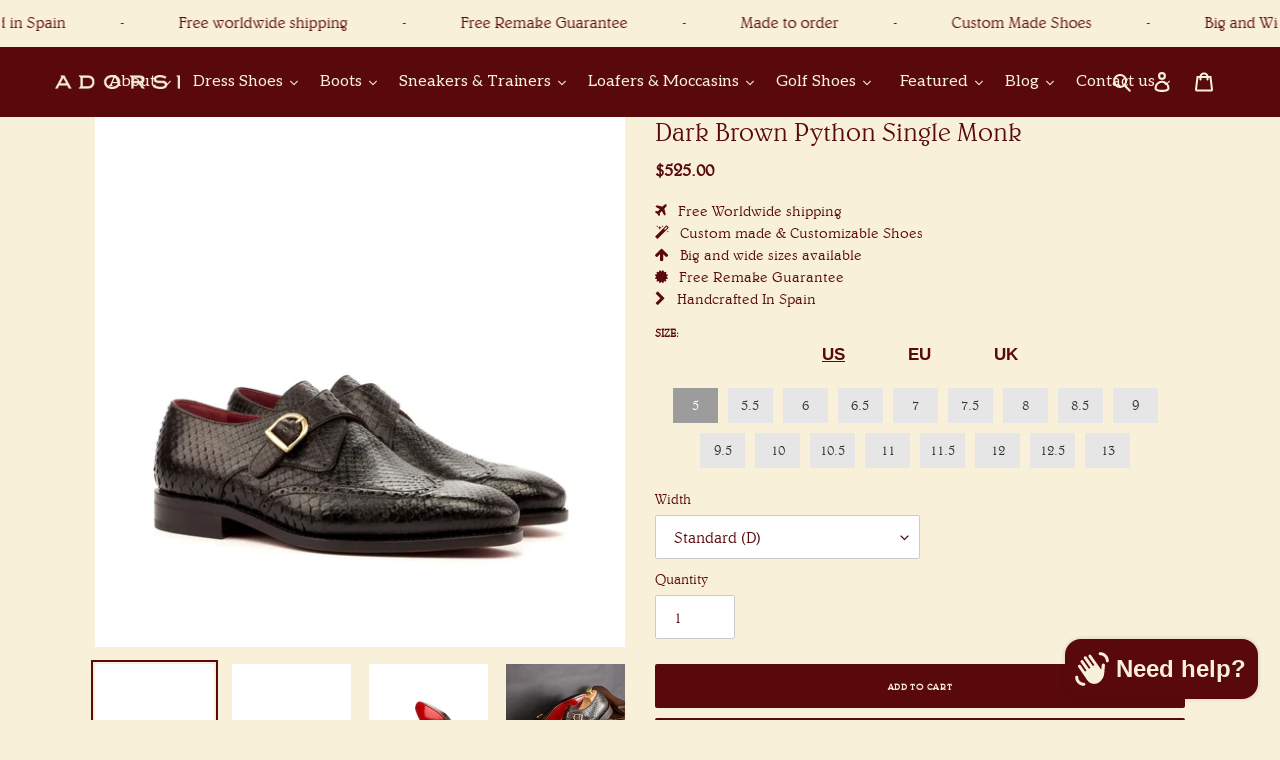

--- FILE ---
content_type: text/html; charset=utf-8
request_url: https://www.adorsi.com/products/dark-brown-python-single-monk
body_size: 79296
content:
<!doctype html>
<html class="no-js" lang="en">
<head>

	<!-- Added by AVADA SEO Suite -->
	

<meta name="twitter:image" content="http://www.adorsi.com/cdn/shop/products/dark-brown-python-single-monk-adorsi-1.jpg?v=1768115118">
    
<script>
  const avadaLightJsExclude = ['cdn.nfcube.com', 'assets/ecom.js', 'variant-title-king', 'linked_options_variants', 'smile-loader.js', 'smart-product-filter-search', 'rivo-loyalty-referrals', 'avada-cookie-consent', 'consentmo-gdpr', 'quinn'];
  const avadaLightJsInclude = ['https://www.googletagmanager.com/', 'https://connect.facebook.net/', 'https://business-api.tiktok.com/', 'https://static.klaviyo.com/'];
  window.AVADA_SPEED_BLACKLIST = avadaLightJsInclude.map(item => new RegExp(item, 'i'));
  window.AVADA_SPEED_WHITELIST = avadaLightJsExclude.map(item => new RegExp(item, 'i'));
</script>

<script>
  const isSpeedUpEnable = !1741336267352 || Date.now() < 1741336267352;
  if (isSpeedUpEnable) {
    const avadaSpeedUp=0.5;
    if(isSpeedUpEnable) {
  function _0x55aa(_0x575858,_0x2fd0be){const _0x30a92f=_0x1cb5();return _0x55aa=function(_0x4e8b41,_0xcd1690){_0x4e8b41=_0x4e8b41-(0xb5e+0xd*0x147+-0x1b1a);let _0x1c09f7=_0x30a92f[_0x4e8b41];return _0x1c09f7;},_0x55aa(_0x575858,_0x2fd0be);}(function(_0x4ad4dc,_0x42545f){const _0x5c7741=_0x55aa,_0x323f4d=_0x4ad4dc();while(!![]){try{const _0x588ea5=parseInt(_0x5c7741(0x10c))/(0xb6f+-0x1853+0xce5)*(-parseInt(_0x5c7741(0x157))/(-0x2363*0x1+0x1dd4+0x591*0x1))+-parseInt(_0x5c7741(0x171))/(0x269b+-0xeb+-0xf*0x283)*(parseInt(_0x5c7741(0x116))/(0x2e1+0x1*0x17b3+-0x110*0x19))+-parseInt(_0x5c7741(0x147))/(-0x1489+-0x312*0x6+0x26fa*0x1)+-parseInt(_0x5c7741(0xfa))/(-0x744+0x1*0xb5d+-0x413)*(-parseInt(_0x5c7741(0x102))/(-0x1e87+0x9e*-0x16+0x2c22))+parseInt(_0x5c7741(0x136))/(0x1e2d+0x1498+-0x1a3*0x1f)+parseInt(_0x5c7741(0x16e))/(0x460+0x1d96+0x3*-0xb4f)*(-parseInt(_0x5c7741(0xe3))/(-0x9ca+-0x1*-0x93f+0x1*0x95))+parseInt(_0x5c7741(0xf8))/(-0x1f73*0x1+0x6*-0x510+0x3dde);if(_0x588ea5===_0x42545f)break;else _0x323f4d['push'](_0x323f4d['shift']());}catch(_0x5d6d7e){_0x323f4d['push'](_0x323f4d['shift']());}}}(_0x1cb5,-0x193549+0x5dc3*-0x31+-0x2f963*-0x13),(function(){const _0x5cb2b4=_0x55aa,_0x23f9e9={'yXGBq':function(_0x237aef,_0x385938){return _0x237aef!==_0x385938;},'XduVF':function(_0x21018d,_0x56ff60){return _0x21018d===_0x56ff60;},'RChnz':_0x5cb2b4(0xf4)+_0x5cb2b4(0xe9)+_0x5cb2b4(0x14a),'TAsuR':function(_0xe21eca,_0x33e114){return _0xe21eca%_0x33e114;},'EvLYw':function(_0x1326ad,_0x261d04){return _0x1326ad!==_0x261d04;},'nnhAQ':_0x5cb2b4(0x107),'swpMF':_0x5cb2b4(0x16d),'plMMu':_0x5cb2b4(0xe8)+_0x5cb2b4(0x135),'PqBPA':function(_0x2ba85c,_0x35b541){return _0x2ba85c<_0x35b541;},'NKPCA':_0x5cb2b4(0xfc),'TINqh':function(_0x4116e3,_0x3ffd02,_0x2c8722){return _0x4116e3(_0x3ffd02,_0x2c8722);},'BAueN':_0x5cb2b4(0x120),'NgloT':_0x5cb2b4(0x14c),'ThSSU':function(_0xeb212a,_0x4341c1){return _0xeb212a+_0x4341c1;},'lDDHN':function(_0x4a1a48,_0x45ebfb){return _0x4a1a48 instanceof _0x45ebfb;},'toAYB':function(_0xcf0fa9,_0xf5fa6a){return _0xcf0fa9 instanceof _0xf5fa6a;},'VMiyW':function(_0x5300e4,_0x44e0f4){return _0x5300e4(_0x44e0f4);},'iyhbw':_0x5cb2b4(0x119),'zuWfR':function(_0x19c3e4,_0x4ee6e8){return _0x19c3e4<_0x4ee6e8;},'vEmrv':function(_0xd798cf,_0x5ea2dd){return _0xd798cf!==_0x5ea2dd;},'yxERj':function(_0x24b03b,_0x5aa292){return _0x24b03b||_0x5aa292;},'MZpwM':_0x5cb2b4(0x110)+_0x5cb2b4(0x109)+'pt','IeUHK':function(_0x5a4c7e,_0x2edf70){return _0x5a4c7e-_0x2edf70;},'Idvge':function(_0x3b526e,_0x36b469){return _0x3b526e<_0x36b469;},'qRwfm':_0x5cb2b4(0x16b)+_0x5cb2b4(0xf1),'CvXDN':function(_0x4b4208,_0x1db216){return _0x4b4208<_0x1db216;},'acPIM':function(_0x7d44b7,_0x3020d2){return _0x7d44b7(_0x3020d2);},'MyLMO':function(_0x22d4b2,_0xe7a6a0){return _0x22d4b2<_0xe7a6a0;},'boDyh':function(_0x176992,_0x346381,_0xab7fc){return _0x176992(_0x346381,_0xab7fc);},'ZANXD':_0x5cb2b4(0x10f)+_0x5cb2b4(0x12a)+_0x5cb2b4(0x142),'CXwRZ':_0x5cb2b4(0x123)+_0x5cb2b4(0x15f),'AuMHM':_0x5cb2b4(0x161),'KUuFZ':_0x5cb2b4(0xe6),'MSwtw':_0x5cb2b4(0x13a),'ERvPB':_0x5cb2b4(0x134),'ycTDj':_0x5cb2b4(0x15b),'Tvhir':_0x5cb2b4(0x154)},_0x469be1=_0x23f9e9[_0x5cb2b4(0x153)],_0x36fe07={'blacklist':window[_0x5cb2b4(0x11f)+_0x5cb2b4(0x115)+'T'],'whitelist':window[_0x5cb2b4(0x11f)+_0x5cb2b4(0x13e)+'T']},_0x26516a={'blacklisted':[]},_0x34e4a6=(_0x2be2f5,_0x25b3b2)=>{const _0x80dd2=_0x5cb2b4;if(_0x2be2f5&&(!_0x25b3b2||_0x23f9e9[_0x80dd2(0x13b)](_0x25b3b2,_0x469be1))&&(!_0x36fe07[_0x80dd2(0x170)]||_0x36fe07[_0x80dd2(0x170)][_0x80dd2(0x151)](_0xa5c7cf=>_0xa5c7cf[_0x80dd2(0x12b)](_0x2be2f5)))&&(!_0x36fe07[_0x80dd2(0x165)]||_0x36fe07[_0x80dd2(0x165)][_0x80dd2(0x156)](_0x4e2570=>!_0x4e2570[_0x80dd2(0x12b)](_0x2be2f5)))&&_0x23f9e9[_0x80dd2(0xf7)](avadaSpeedUp,0x5*0x256+-0x1*0x66c+-0x542+0.5)&&_0x2be2f5[_0x80dd2(0x137)](_0x23f9e9[_0x80dd2(0xe7)])){const _0x413c89=_0x2be2f5[_0x80dd2(0x16c)];return _0x23f9e9[_0x80dd2(0xf7)](_0x23f9e9[_0x80dd2(0x11e)](_0x413c89,-0x1deb*-0x1+0xf13+-0x2cfc),0x1176+-0x78b*0x5+0x1441);}return _0x2be2f5&&(!_0x25b3b2||_0x23f9e9[_0x80dd2(0xed)](_0x25b3b2,_0x469be1))&&(!_0x36fe07[_0x80dd2(0x170)]||_0x36fe07[_0x80dd2(0x170)][_0x80dd2(0x151)](_0x3d689d=>_0x3d689d[_0x80dd2(0x12b)](_0x2be2f5)))&&(!_0x36fe07[_0x80dd2(0x165)]||_0x36fe07[_0x80dd2(0x165)][_0x80dd2(0x156)](_0x26a7b3=>!_0x26a7b3[_0x80dd2(0x12b)](_0x2be2f5)));},_0x11462f=function(_0x42927f){const _0x346823=_0x5cb2b4,_0x5426ae=_0x42927f[_0x346823(0x159)+'te'](_0x23f9e9[_0x346823(0x14e)]);return _0x36fe07[_0x346823(0x170)]&&_0x36fe07[_0x346823(0x170)][_0x346823(0x156)](_0x107b0d=>!_0x107b0d[_0x346823(0x12b)](_0x5426ae))||_0x36fe07[_0x346823(0x165)]&&_0x36fe07[_0x346823(0x165)][_0x346823(0x151)](_0x1e7160=>_0x1e7160[_0x346823(0x12b)](_0x5426ae));},_0x39299f=new MutationObserver(_0x45c995=>{const _0x21802a=_0x5cb2b4,_0x3bc801={'mafxh':function(_0x6f9c57,_0x229989){const _0x9d39b1=_0x55aa;return _0x23f9e9[_0x9d39b1(0xf7)](_0x6f9c57,_0x229989);},'SrchE':_0x23f9e9[_0x21802a(0xe2)],'pvjbV':_0x23f9e9[_0x21802a(0xf6)]};for(let _0x333494=-0x7d7+-0x893+0x106a;_0x23f9e9[_0x21802a(0x158)](_0x333494,_0x45c995[_0x21802a(0x16c)]);_0x333494++){const {addedNodes:_0x1b685b}=_0x45c995[_0x333494];for(let _0x2f087=0x1f03+0x84b+0x1*-0x274e;_0x23f9e9[_0x21802a(0x158)](_0x2f087,_0x1b685b[_0x21802a(0x16c)]);_0x2f087++){const _0x4e5bac=_0x1b685b[_0x2f087];if(_0x23f9e9[_0x21802a(0xf7)](_0x4e5bac[_0x21802a(0x121)],-0x1f3a+-0x1*0x1b93+-0x3*-0x139a)&&_0x23f9e9[_0x21802a(0xf7)](_0x4e5bac[_0x21802a(0x152)],_0x23f9e9[_0x21802a(0xe0)])){const _0x5d9a67=_0x4e5bac[_0x21802a(0x107)],_0x3fb522=_0x4e5bac[_0x21802a(0x16d)];if(_0x23f9e9[_0x21802a(0x103)](_0x34e4a6,_0x5d9a67,_0x3fb522)){_0x26516a[_0x21802a(0x160)+'d'][_0x21802a(0x128)]([_0x4e5bac,_0x4e5bac[_0x21802a(0x16d)]]),_0x4e5bac[_0x21802a(0x16d)]=_0x469be1;const _0x1e52da=function(_0x2c95ff){const _0x359b13=_0x21802a;if(_0x3bc801[_0x359b13(0x118)](_0x4e5bac[_0x359b13(0x159)+'te'](_0x3bc801[_0x359b13(0x166)]),_0x469be1))_0x2c95ff[_0x359b13(0x112)+_0x359b13(0x150)]();_0x4e5bac[_0x359b13(0xec)+_0x359b13(0x130)](_0x3bc801[_0x359b13(0xe4)],_0x1e52da);};_0x4e5bac[_0x21802a(0x12d)+_0x21802a(0x163)](_0x23f9e9[_0x21802a(0xf6)],_0x1e52da),_0x4e5bac[_0x21802a(0x12c)+_0x21802a(0x131)]&&_0x4e5bac[_0x21802a(0x12c)+_0x21802a(0x131)][_0x21802a(0x11a)+'d'](_0x4e5bac);}}}}});_0x39299f[_0x5cb2b4(0x105)](document[_0x5cb2b4(0x10b)+_0x5cb2b4(0x16a)],{'childList':!![],'subtree':!![]});const _0x2910a9=/[|\\{}()\[\]^$+*?.]/g,_0xa9f173=function(..._0x1baa33){const _0x3053cc=_0x5cb2b4,_0x2e6f61={'mMWha':function(_0x158c76,_0x5c404b){const _0x25a05c=_0x55aa;return _0x23f9e9[_0x25a05c(0xf7)](_0x158c76,_0x5c404b);},'BXirI':_0x23f9e9[_0x3053cc(0x141)],'COGok':function(_0x421bf7,_0x55453a){const _0x4fd417=_0x3053cc;return _0x23f9e9[_0x4fd417(0x167)](_0x421bf7,_0x55453a);},'XLSAp':function(_0x193984,_0x35c446){const _0x5bbecf=_0x3053cc;return _0x23f9e9[_0x5bbecf(0xed)](_0x193984,_0x35c446);},'EygRw':function(_0xfbb69c,_0x21b15d){const _0xe5c840=_0x3053cc;return _0x23f9e9[_0xe5c840(0x104)](_0xfbb69c,_0x21b15d);},'xZuNx':_0x23f9e9[_0x3053cc(0x139)],'SBUaW':function(_0x5739bf,_0x2c2fab){const _0x42cbb1=_0x3053cc;return _0x23f9e9[_0x42cbb1(0x172)](_0x5739bf,_0x2c2fab);},'EAoTR':function(_0x123b29,_0x5b29bf){const _0x2828d2=_0x3053cc;return _0x23f9e9[_0x2828d2(0x11d)](_0x123b29,_0x5b29bf);},'cdYdq':_0x23f9e9[_0x3053cc(0x14e)],'WzJcf':_0x23f9e9[_0x3053cc(0xe2)],'nytPK':function(_0x53f733,_0x4ad021){const _0x4f0333=_0x3053cc;return _0x23f9e9[_0x4f0333(0x148)](_0x53f733,_0x4ad021);},'oUrHG':_0x23f9e9[_0x3053cc(0x14d)],'dnxjX':function(_0xed6b5f,_0x573f55){const _0x57aa03=_0x3053cc;return _0x23f9e9[_0x57aa03(0x15a)](_0xed6b5f,_0x573f55);}};_0x23f9e9[_0x3053cc(0x15d)](_0x1baa33[_0x3053cc(0x16c)],-0x1a3*-0x9+-0xf9*0xb+-0x407*0x1)?(_0x36fe07[_0x3053cc(0x170)]=[],_0x36fe07[_0x3053cc(0x165)]=[]):(_0x36fe07[_0x3053cc(0x170)]&&(_0x36fe07[_0x3053cc(0x170)]=_0x36fe07[_0x3053cc(0x170)][_0x3053cc(0x106)](_0xa8e001=>_0x1baa33[_0x3053cc(0x156)](_0x4a8a28=>{const _0x2e425b=_0x3053cc;if(_0x2e6f61[_0x2e425b(0x111)](typeof _0x4a8a28,_0x2e6f61[_0x2e425b(0x155)]))return!_0xa8e001[_0x2e425b(0x12b)](_0x4a8a28);else{if(_0x2e6f61[_0x2e425b(0xeb)](_0x4a8a28,RegExp))return _0x2e6f61[_0x2e425b(0x145)](_0xa8e001[_0x2e425b(0xdf)](),_0x4a8a28[_0x2e425b(0xdf)]());}}))),_0x36fe07[_0x3053cc(0x165)]&&(_0x36fe07[_0x3053cc(0x165)]=[..._0x36fe07[_0x3053cc(0x165)],..._0x1baa33[_0x3053cc(0xff)](_0x4e4c02=>{const _0x7c755c=_0x3053cc;if(_0x23f9e9[_0x7c755c(0xf7)](typeof _0x4e4c02,_0x23f9e9[_0x7c755c(0x141)])){const _0x932437=_0x4e4c02[_0x7c755c(0xea)](_0x2910a9,_0x23f9e9[_0x7c755c(0x16f)]),_0x34e686=_0x23f9e9[_0x7c755c(0xf0)](_0x23f9e9[_0x7c755c(0xf0)]('.*',_0x932437),'.*');if(_0x36fe07[_0x7c755c(0x165)][_0x7c755c(0x156)](_0x21ef9a=>_0x21ef9a[_0x7c755c(0xdf)]()!==_0x34e686[_0x7c755c(0xdf)]()))return new RegExp(_0x34e686);}else{if(_0x23f9e9[_0x7c755c(0x117)](_0x4e4c02,RegExp)){if(_0x36fe07[_0x7c755c(0x165)][_0x7c755c(0x156)](_0x5a3f09=>_0x5a3f09[_0x7c755c(0xdf)]()!==_0x4e4c02[_0x7c755c(0xdf)]()))return _0x4e4c02;}}return null;})[_0x3053cc(0x106)](Boolean)]));const _0x3eeb55=document[_0x3053cc(0x11b)+_0x3053cc(0x10e)](_0x23f9e9[_0x3053cc(0xf0)](_0x23f9e9[_0x3053cc(0xf0)](_0x23f9e9[_0x3053cc(0x122)],_0x469be1),'"]'));for(let _0xf831f7=-0x21aa+-0x1793+0x393d*0x1;_0x23f9e9[_0x3053cc(0x14b)](_0xf831f7,_0x3eeb55[_0x3053cc(0x16c)]);_0xf831f7++){const _0x5868cb=_0x3eeb55[_0xf831f7];_0x23f9e9[_0x3053cc(0x132)](_0x11462f,_0x5868cb)&&(_0x26516a[_0x3053cc(0x160)+'d'][_0x3053cc(0x128)]([_0x5868cb,_0x23f9e9[_0x3053cc(0x14d)]]),_0x5868cb[_0x3053cc(0x12c)+_0x3053cc(0x131)][_0x3053cc(0x11a)+'d'](_0x5868cb));}let _0xdf8cd0=-0x17da+0x2461+-0xc87*0x1;[..._0x26516a[_0x3053cc(0x160)+'d']][_0x3053cc(0x10d)](([_0x226aeb,_0x33eaa7],_0xe33bca)=>{const _0x2aa7bf=_0x3053cc;if(_0x2e6f61[_0x2aa7bf(0x143)](_0x11462f,_0x226aeb)){const _0x41da0d=document[_0x2aa7bf(0x11c)+_0x2aa7bf(0x131)](_0x2e6f61[_0x2aa7bf(0x127)]);for(let _0x6784c7=0xd7b+-0xaa5+-0x2d6;_0x2e6f61[_0x2aa7bf(0x164)](_0x6784c7,_0x226aeb[_0x2aa7bf(0xe5)][_0x2aa7bf(0x16c)]);_0x6784c7++){const _0x4ca758=_0x226aeb[_0x2aa7bf(0xe5)][_0x6784c7];_0x2e6f61[_0x2aa7bf(0x12f)](_0x4ca758[_0x2aa7bf(0x133)],_0x2e6f61[_0x2aa7bf(0x13f)])&&_0x2e6f61[_0x2aa7bf(0x145)](_0x4ca758[_0x2aa7bf(0x133)],_0x2e6f61[_0x2aa7bf(0x100)])&&_0x41da0d[_0x2aa7bf(0xe1)+'te'](_0x4ca758[_0x2aa7bf(0x133)],_0x226aeb[_0x2aa7bf(0xe5)][_0x6784c7][_0x2aa7bf(0x12e)]);}_0x41da0d[_0x2aa7bf(0xe1)+'te'](_0x2e6f61[_0x2aa7bf(0x13f)],_0x226aeb[_0x2aa7bf(0x107)]),_0x41da0d[_0x2aa7bf(0xe1)+'te'](_0x2e6f61[_0x2aa7bf(0x100)],_0x2e6f61[_0x2aa7bf(0x101)](_0x33eaa7,_0x2e6f61[_0x2aa7bf(0x126)])),document[_0x2aa7bf(0x113)][_0x2aa7bf(0x146)+'d'](_0x41da0d),_0x26516a[_0x2aa7bf(0x160)+'d'][_0x2aa7bf(0x162)](_0x2e6f61[_0x2aa7bf(0x13d)](_0xe33bca,_0xdf8cd0),-0x105d*0x2+0x1*-0xeaa+0x2f65),_0xdf8cd0++;}}),_0x36fe07[_0x3053cc(0x170)]&&_0x23f9e9[_0x3053cc(0xf3)](_0x36fe07[_0x3053cc(0x170)][_0x3053cc(0x16c)],0x10f2+-0x1a42+0x951)&&_0x39299f[_0x3053cc(0x15c)]();},_0x4c2397=document[_0x5cb2b4(0x11c)+_0x5cb2b4(0x131)],_0x573f89={'src':Object[_0x5cb2b4(0x14f)+_0x5cb2b4(0xfd)+_0x5cb2b4(0x144)](HTMLScriptElement[_0x5cb2b4(0xf9)],_0x23f9e9[_0x5cb2b4(0x14e)]),'type':Object[_0x5cb2b4(0x14f)+_0x5cb2b4(0xfd)+_0x5cb2b4(0x144)](HTMLScriptElement[_0x5cb2b4(0xf9)],_0x23f9e9[_0x5cb2b4(0xe2)])};document[_0x5cb2b4(0x11c)+_0x5cb2b4(0x131)]=function(..._0x4db605){const _0x1480b5=_0x5cb2b4,_0x3a6982={'KNNxG':function(_0x32fa39,_0x2a57e4,_0x3cc08f){const _0x5ead12=_0x55aa;return _0x23f9e9[_0x5ead12(0x169)](_0x32fa39,_0x2a57e4,_0x3cc08f);}};if(_0x23f9e9[_0x1480b5(0x13b)](_0x4db605[-0x4*-0x376+0x4*0x2f+-0xe94][_0x1480b5(0x140)+'e'](),_0x23f9e9[_0x1480b5(0x139)]))return _0x4c2397[_0x1480b5(0x114)](document)(..._0x4db605);const _0x2f091d=_0x4c2397[_0x1480b5(0x114)](document)(..._0x4db605);try{Object[_0x1480b5(0xf2)+_0x1480b5(0x149)](_0x2f091d,{'src':{..._0x573f89[_0x1480b5(0x107)],'set'(_0x3ae2bc){const _0x5d6fdc=_0x1480b5;_0x3a6982[_0x5d6fdc(0x129)](_0x34e4a6,_0x3ae2bc,_0x2f091d[_0x5d6fdc(0x16d)])&&_0x573f89[_0x5d6fdc(0x16d)][_0x5d6fdc(0x10a)][_0x5d6fdc(0x125)](this,_0x469be1),_0x573f89[_0x5d6fdc(0x107)][_0x5d6fdc(0x10a)][_0x5d6fdc(0x125)](this,_0x3ae2bc);}},'type':{..._0x573f89[_0x1480b5(0x16d)],'get'(){const _0x436e9e=_0x1480b5,_0x4b63b9=_0x573f89[_0x436e9e(0x16d)][_0x436e9e(0xfb)][_0x436e9e(0x125)](this);if(_0x23f9e9[_0x436e9e(0xf7)](_0x4b63b9,_0x469be1)||_0x23f9e9[_0x436e9e(0x103)](_0x34e4a6,this[_0x436e9e(0x107)],_0x4b63b9))return null;return _0x4b63b9;},'set'(_0x174ea3){const _0x1dff57=_0x1480b5,_0xa2fd13=_0x23f9e9[_0x1dff57(0x103)](_0x34e4a6,_0x2f091d[_0x1dff57(0x107)],_0x2f091d[_0x1dff57(0x16d)])?_0x469be1:_0x174ea3;_0x573f89[_0x1dff57(0x16d)][_0x1dff57(0x10a)][_0x1dff57(0x125)](this,_0xa2fd13);}}}),_0x2f091d[_0x1480b5(0xe1)+'te']=function(_0x5b0870,_0x8c60d5){const _0xab22d4=_0x1480b5;if(_0x23f9e9[_0xab22d4(0xf7)](_0x5b0870,_0x23f9e9[_0xab22d4(0xe2)])||_0x23f9e9[_0xab22d4(0xf7)](_0x5b0870,_0x23f9e9[_0xab22d4(0x14e)]))_0x2f091d[_0x5b0870]=_0x8c60d5;else HTMLScriptElement[_0xab22d4(0xf9)][_0xab22d4(0xe1)+'te'][_0xab22d4(0x125)](_0x2f091d,_0x5b0870,_0x8c60d5);};}catch(_0x5a9461){console[_0x1480b5(0x168)](_0x23f9e9[_0x1480b5(0xef)],_0x5a9461);}return _0x2f091d;};const _0x5883c5=[_0x23f9e9[_0x5cb2b4(0xfe)],_0x23f9e9[_0x5cb2b4(0x13c)],_0x23f9e9[_0x5cb2b4(0xf5)],_0x23f9e9[_0x5cb2b4(0x15e)],_0x23f9e9[_0x5cb2b4(0x138)],_0x23f9e9[_0x5cb2b4(0x124)]],_0x4ab8d2=_0x5883c5[_0x5cb2b4(0xff)](_0x439d08=>{return{'type':_0x439d08,'listener':()=>_0xa9f173(),'options':{'passive':!![]}};});_0x4ab8d2[_0x5cb2b4(0x10d)](_0x4d3535=>{const _0x3882ab=_0x5cb2b4;document[_0x3882ab(0x12d)+_0x3882ab(0x163)](_0x4d3535[_0x3882ab(0x16d)],_0x4d3535[_0x3882ab(0xee)],_0x4d3535[_0x3882ab(0x108)]);});}()));function _0x1cb5(){const _0x15f8e0=['ault','some','tagName','CXwRZ','wheel','BXirI','every','6lYvYYX','PqBPA','getAttribu','IeUHK','touchstart','disconnect','Idvge','ERvPB','/blocked','blackliste','keydown','splice','stener','SBUaW','whitelist','SrchE','toAYB','warn','boDyh','ement','script[typ','length','type','346347wGqEBH','NgloT','blacklist','33OVoYHk','zuWfR','toString','NKPCA','setAttribu','swpMF','230EEqEiq','pvjbV','attributes','mousemove','RChnz','beforescri','y.com/exte','replace','COGok','removeEven','EvLYw','listener','ZANXD','ThSSU','e="','defineProp','MyLMO','cdn.shopif','MSwtw','plMMu','XduVF','22621984JRJQxz','prototype','8818116NVbcZr','get','SCRIPT','ertyDescri','AuMHM','map','WzJcf','nytPK','7kiZatp','TINqh','VMiyW','observe','filter','src','options','n/javascri','set','documentEl','478083wuqgQV','forEach','torAll','Avada cann','applicatio','mMWha','preventDef','head','bind','D_BLACKLIS','75496skzGVx','lDDHN','mafxh','script','removeChil','querySelec','createElem','vEmrv','TAsuR','AVADA_SPEE','string','nodeType','qRwfm','javascript','Tvhir','call','oUrHG','xZuNx','push','KNNxG','ot lazy lo','test','parentElem','addEventLi','value','EAoTR','tListener','ent','acPIM','name','touchmove','ptexecute','6968312SmqlIb','includes','ycTDj','iyhbw','touchend','yXGBq','KUuFZ','dnxjX','D_WHITELIS','cdYdq','toLowerCas','BAueN','ad script','EygRw','ptor','XLSAp','appendChil','4975500NoPAFA','yxERj','erties','nsions','CvXDN','\$&','MZpwM','nnhAQ','getOwnProp'];_0x1cb5=function(){return _0x15f8e0;};return _0x1cb5();}
}
    class LightJsLoader{constructor(e){this.jQs=[],this.listener=this.handleListener.bind(this,e),this.scripts=["default","defer","async"].reduce(((e,t)=>({...e,[t]:[]})),{});const t=this;e.forEach((e=>window.addEventListener(e,t.listener,{passive:!0})))}handleListener(e){const t=this;return e.forEach((e=>window.removeEventListener(e,t.listener))),"complete"===document.readyState?this.handleDOM():document.addEventListener("readystatechange",(e=>{if("complete"===e.target.readyState)return setTimeout(t.handleDOM.bind(t),1)}))}async handleDOM(){this.suspendEvent(),this.suspendJQuery(),this.findScripts(),this.preloadScripts();for(const e of Object.keys(this.scripts))await this.replaceScripts(this.scripts[e]);for(const e of["DOMContentLoaded","readystatechange"])await this.requestRepaint(),document.dispatchEvent(new Event("lightJS-"+e));document.lightJSonreadystatechange&&document.lightJSonreadystatechange();for(const e of["DOMContentLoaded","load"])await this.requestRepaint(),window.dispatchEvent(new Event("lightJS-"+e));await this.requestRepaint(),window.lightJSonload&&window.lightJSonload(),await this.requestRepaint(),this.jQs.forEach((e=>e(window).trigger("lightJS-jquery-load"))),window.dispatchEvent(new Event("lightJS-pageshow")),await this.requestRepaint(),window.lightJSonpageshow&&window.lightJSonpageshow()}async requestRepaint(){return new Promise((e=>requestAnimationFrame(e)))}findScripts(){document.querySelectorAll("script[type=lightJs]").forEach((e=>{e.hasAttribute("src")?e.hasAttribute("async")&&e.async?this.scripts.async.push(e):e.hasAttribute("defer")&&e.defer?this.scripts.defer.push(e):this.scripts.default.push(e):this.scripts.default.push(e)}))}preloadScripts(){const e=this,t=Object.keys(this.scripts).reduce(((t,n)=>[...t,...e.scripts[n]]),[]),n=document.createDocumentFragment();t.forEach((e=>{const t=e.getAttribute("src");if(!t)return;const s=document.createElement("link");s.href=t,s.rel="preload",s.as="script",n.appendChild(s)})),document.head.appendChild(n)}async replaceScripts(e){let t;for(;t=e.shift();)await this.requestRepaint(),new Promise((e=>{const n=document.createElement("script");[...t.attributes].forEach((e=>{"type"!==e.nodeName&&n.setAttribute(e.nodeName,e.nodeValue)})),t.hasAttribute("src")?(n.addEventListener("load",e),n.addEventListener("error",e)):(n.text=t.text,e()),t.parentNode.replaceChild(n,t)}))}suspendEvent(){const e={};[{obj:document,name:"DOMContentLoaded"},{obj:window,name:"DOMContentLoaded"},{obj:window,name:"load"},{obj:window,name:"pageshow"},{obj:document,name:"readystatechange"}].map((t=>function(t,n){function s(n){return e[t].list.indexOf(n)>=0?"lightJS-"+n:n}e[t]||(e[t]={list:[n],add:t.addEventListener,remove:t.removeEventListener},t.addEventListener=(...n)=>{n[0]=s(n[0]),e[t].add.apply(t,n)},t.removeEventListener=(...n)=>{n[0]=s(n[0]),e[t].remove.apply(t,n)})}(t.obj,t.name))),[{obj:document,name:"onreadystatechange"},{obj:window,name:"onpageshow"}].map((e=>function(e,t){let n=e[t];Object.defineProperty(e,t,{get:()=>n||function(){},set:s=>{e["lightJS"+t]=n=s}})}(e.obj,e.name)))}suspendJQuery(){const e=this;let t=window.jQuery;Object.defineProperty(window,"jQuery",{get:()=>t,set(n){if(!n||!n.fn||!e.jQs.includes(n))return void(t=n);n.fn.ready=n.fn.init.prototype.ready=e=>{e.bind(document)(n)};const s=n.fn.on;n.fn.on=n.fn.init.prototype.on=function(...e){if(window!==this[0])return s.apply(this,e),this;const t=e=>e.split(" ").map((e=>"load"===e||0===e.indexOf("load.")?"lightJS-jquery-load":e)).join(" ");return"string"==typeof e[0]||e[0]instanceof String?(e[0]=t(e[0]),s.apply(this,e),this):("object"==typeof e[0]&&Object.keys(e[0]).forEach((n=>{delete Object.assign(e[0],{[t(n)]:e[0][n]})[n]})),s.apply(this,e),this)},e.jQs.push(n),t=n}})}}
new LightJsLoader(["keydown","mousemove","touchend","touchmove","touchstart","wheel"]);
  }
</script>


<!-- Added by AVADA SEO Suite: Product Structured Data -->
<script type="application/ld+json">{
"@context": "https://schema.org/",
"@type": "Product",
"@id": "https://www.adorsi.com/products/dark-brown-python-single-monk",
"name": "Dark Brown Python Single Monk",
"description": " Single monks handcrafted in sumptuous dark brown python leather.Gifted with a unique slightly chiseled toe being produced on our Savile last and some extra elegance is added thanks to the wing-tip design.Finishing this eye-catching design with some classic gold buckles and trusted red Goodyear-welted leather soles for the extra protection needed. Now you’re good to go!Order your Python single monks now and benefit from our free worldwide shipping.Product Details :Materials: dark brown genuine pythonBuckle: goldLining: red calf leatherSole: red Goodyear-welted leather solesLast: Savile – slightly chiseled toe",
"brand": {
  "@type": "Brand",
  "name": "ADORSI"
},
"offers": {
  "@type": "Offer",
  "price": "525.0",
  "priceCurrency": "USD",
  "itemCondition": "https://schema.org/NewCondition",
  "availability": "https://schema.org/InStock",
  "url": "https://www.adorsi.com/products/dark-brown-python-single-monk"
},
"image": [
  "https://www.adorsi.com/cdn/shop/products/dark-brown-python-single-monk-adorsi-1.jpg?v=1768115118",
  "https://www.adorsi.com/cdn/shop/products/dark-brown-python-single-monk-adorsi-2.jpg?v=1768115121",
  "https://www.adorsi.com/cdn/shop/products/dark-brown-python-single-monk-adorsi-3.jpg?v=1768115126",
  "https://www.adorsi.com/cdn/shop/products/dark-brown-python-single-monk-adorsi-4.jpg?v=1768115129"
],
"releaseDate": "2022-09-20 01:25:09 -1200",
"sku": "1f9450aa-3fe4-4f54-b70f-3cd98896b641-1",
"mpn": "1f9450aa-3fe4-4f54-b70f-3cd98896b641-1"}</script>
<!-- /Added by AVADA SEO Suite --><!-- Added by AVADA SEO Suite: Breadcrumb Structured Data  -->
<script type="application/ld+json">{
  "@context": "https://schema.org",
  "@type": "BreadcrumbList",
  "itemListElement": [{
    "@type": "ListItem",
    "position": 1,
    "name": "Home",
    "item": "https://www.adorsi.com"
  }, {
    "@type": "ListItem",
    "position": 2,
    "name": "Dark Brown Python Single Monk",
    "item": "https://www.adorsi.com/products/dark-brown-python-single-monk"
  }]
}
</script>
<!-- Added by AVADA SEO Suite -->

<!-- /Added by AVADA SEO Suite -->
  <!-- Google Tag Manager -->
<script>(function(w,d,s,l,i){w[l]=w[l]||[];w[l].push({'gtm.start':
new Date().getTime(),event:'gtm.js'});var f=d.getElementsByTagName(s)[0],
j=d.createElement(s),dl=l!='dataLayer'?'&l='+l:'';j.async=true;j.src=
'https://www.googletagmanager.com/gtm.js?id='+i+dl;f.parentNode.insertBefore(j,f);
})(window,document,'script','dataLayer','GTM-MFGMH3H');</script>
<!-- End Google Tag Manager -->

  <script type="application/javascript">
     ((e,p,t,s,n,r)=>e.grp||((s=e.grp=function(){s.process?s.process.apply(s,arguments):s.queue.push(arguments)}).queue=[],s.t=+new Date,(n=p.createElement(t)).async=1,n.src="https://storage.googleapis.com/grpixel/openpixel.min.js",(r=p.getElementsByTagName(t)[0]).parentNode.insertBefore(n,r)))(window,document,"script"),grp("init","2374");
</script>
  
  <!-- Global site tag (gtag.js) - Google Analytics -->
<script async src="https://www.googletagmanager.com/gtag/js?id=G-TLQ8YPBTK4"></script>
<script>
  window.dataLayer = window.dataLayer || [];
  function gtag(){dataLayer.push(arguments);}
  gtag('js', new Date());
  gtag('config', 'G-TLQ8YPBTK4');
</script>

  <!-- Global site tag (gtag.js) - Google Ads: 10890759035 -->
    <script async src="https://www.googletagmanager.com/gtag/js?id=AW-10890759035"></script>
     <script>
        window.dataLayer = window.dataLayer || [];
        function gtag(){dataLayer.push(arguments);}
        gtag('js', new Date());
      
        gtag('config', 'AW-10890759035');
     </script>


  <meta charset="utf-8">
  <meta http-equiv="X-UA-Compatible" content="IE=edge,chrome=1">
  <meta name="viewport" content="width=device-width,initial-scale=1">
  <meta name="theme-color" content="#59090c"><link rel="preload" href="//www.adorsi.com/cdn/shop/t/50/assets/theme.css?v=171919501112345547151720525191" as="style">
  <link rel="preload" as="font" href="//www.adorsi.com/cdn/fonts/open_sans/opensans_n4.c32e4d4eca5273f6d4ee95ddf54b5bbb75fc9b61.woff2" type="font/woff2" crossorigin>
  <link rel="preload" as="font" href="//www.adorsi.com/cdn/fonts/open_sans/opensans_n4.c32e4d4eca5273f6d4ee95ddf54b5bbb75fc9b61.woff2" type="font/woff2" crossorigin>
  <link rel="preload" as="font" href="//www.adorsi.com/cdn/fonts/open_sans/opensans_n7.a9393be1574ea8606c68f4441806b2711d0d13e4.woff2" type="font/woff2" crossorigin>
  <link rel="preload" href="//www.adorsi.com/cdn/shop/t/50/assets/theme.min.js?v=100789087403869225501720531974" as="script">
  <link rel="preload" href="//www.adorsi.com/cdn/shop/t/50/assets/lazysizes.js?v=63098554868324070131720525191" as="script"><link rel="canonical" href="https://www.adorsi.com/products/dark-brown-python-single-monk"><link rel="shortcut icon" href="//www.adorsi.com/cdn/shop/files/favico_626d17b1-870a-4d24-b707-adbf1a165eef_32x32.png?v=1630451223" type="image/png"><title>Dark Brown Python Single Monk - Goodyear Welted Soles
&ndash; ADORSI</title><meta name="description" content="Single monk-straps hand-crafted in genuine dark brown python leather. Order or customize online. Handmade in Spain - All shoe sizes included. from 38 to 46 EU (5 to 13 US) and D + EE widths."><!-- /snippets/social-meta-tags.liquid -->


<meta property="og:site_name" content="ADORSI">
<meta property="og:url" content="https://www.adorsi.com/products/dark-brown-python-single-monk">
<meta property="og:title" content="Dark Brown Python Single Monk - Goodyear Welted Soles">
<meta property="og:type" content="product">
<meta property="og:description" content="Single monk-straps hand-crafted in genuine dark brown python leather. Order or customize online. Handmade in Spain - All shoe sizes included. from 38 to 46 EU (5 to 13 US) and D + EE widths."><meta property="og:image" content="http://www.adorsi.com/cdn/shop/products/dark-brown-python-single-monk-adorsi-1.jpg?v=1768115118">
  <meta property="og:image:secure_url" content="https://www.adorsi.com/cdn/shop/products/dark-brown-python-single-monk-adorsi-1.jpg?v=1768115118">
  <meta property="og:image:width" content="3800">
  <meta property="og:image:height" content="3800">
  <meta property="og:price:amount" content="525.00">
  <meta property="og:price:currency" content="USD">



  <meta name="twitter:site" content="@ADORSIBRAND">

<meta name="twitter:card" content="summary_large_image">
<meta name="twitter:title" content="Dark Brown Python Single Monk - Goodyear Welted Soles">
<meta name="twitter:description" content="Single monk-straps hand-crafted in genuine dark brown python leather. Order or customize online. Handmade in Spain - All shoe sizes included. from 38 to 46 EU (5 to 13 US) and D + EE widths.">

  <style>

@font-face {
    font-family: belwe-lite;
  	font-display: swap;
  src: url(//www.adorsi.com/cdn/shop/t/50/assets/belwelight-webfont.ttf?v=63825485145302006011720525191);
}

@font-face {
    font-family: sackers-gothic;
  font-display: swap;
    src: url(//www.adorsi.com/cdn/shop/t/50/assets/Sackers_Gothic_Light_AT.otf?v=49909196510173406901720525191);
}
</style>
  
<style data-shopify>
:root {
    --color-text: #59090c;
    --color-text-rgb: 89, 9, 12;
    --color-body-text: #59090c;
    --color-sale-text: #59090c;
    --color-small-button-text-border: #3a3a3a;
    --color-text-field: #ffffff;
    --color-text-field-text: #59090c;
    --color-text-field-text-rgb: 89, 9, 12;

    --color-btn-primary: #59090c;
    --color-btn-primary-darker: #2b0406;
    --color-btn-primary-text: #f9f0d9;

    --color-blankstate: rgba(89, 9, 12, 0.35);
    --color-blankstate-border: rgba(89, 9, 12, 0.2);
    --color-blankstate-background: rgba(89, 9, 12, 0.1);

    --color-text-focus:#9e1015;
    --color-overlay-text-focus:#e6e6e6;
    --color-btn-primary-focus:#9e1015;
    --color-btn-social-focus:rgba(64, 64, 64, 0.0);
    --color-small-button-text-border-focus:#606060;
    --predictive-search-focus:#f6e7c3;

    --color-body: #f9f0d9;
    --color-bg: #f9f0d9;
    --color-bg-rgb: 249, 240, 217;
    --color-bg-alt: rgba(89, 9, 12, 0.05);
    --color-bg-currency-selector: rgba(89, 9, 12, 0.2);

    --color-overlay-title-text: #ffffff;
    --color-image-overlay: #685858;
    --color-image-overlay-rgb: 104, 88, 88;--opacity-image-overlay: 0.4;--hover-overlay-opacity: 0.8;

    --color-border: rgba(0,0,0,0);
    --color-border-form: #cbcbcb;
    --color-border-form-darker: #b2b2b2;

    --svg-select-icon: url(//www.adorsi.com/cdn/shop/t/50/assets/ico-select.svg?v=29298317682012579521720525191);
    --slick-img-url: url(//www.adorsi.com/cdn/shop/t/50/assets/ajax-loader.gif?v=41356863302472015721720525191);

    --font-weight-body--bold: 700;
    --font-weight-body--bolder: 700;

    --font-stack-header: belwe-lite;
    --font-style-header: normal;
    --font-weight-header: 400;

    --font-stack-body: belwe-lite;
    --font-style-body: normal;
    --font-weight-body: 400;

    --font-size-header: 25;

    --font-size-base: 11;

    --font-h1-desktop: 33;
    --font-h1-mobile: 31;
    --font-h2-desktop: 19;
    --font-h2-mobile: 17;
    --font-h3-mobile: 19;
    --font-h4-desktop: 17;
    --font-h4-mobile: 15;
    --font-h5-desktop: 14;
    --font-h5-mobile: 13;
    --font-h6-desktop: 13;
    --font-h6-mobile: 12;

    --font-mega-title-large-desktop: 62;

    --font-rich-text-large: 12;
    --font-rich-text-small: 9;

    
--color-video-bg: #f6e7c3;

    
    --global-color-image-loader-primary: rgba(89, 9, 12, 0.06);
    --global-color-image-loader-secondary: rgba(89, 9, 12, 0.12);
  }
</style>


<style>
  .announcement-bar {
    display: none !important;
}
.announcement-bar.slick-initialized {
       display: block !important;
}
  *,::after,::before{box-sizing:border-box;outline:0 !important;}body{margin:0}body,html{background-color:var(--color-body)}body,button{font-size:calc(var(--font-size-base) * 1px);font-family:var(--font-stack-body);font-style:var(--font-style-body);font-weight:var(--font-weight-body);color:var(--color-text);line-height:1.5}body,button{-webkit-font-smoothing:antialiased;-webkit-text-size-adjust:100%}.border-bottom{border-bottom:1px solid var(--color-border)}.btn--link{background-color:transparent;border:0;margin:0;color:var(--color-text);text-align:left}.text-right{text-align:right}.icon{display:inline-block;width:20px;height:20px;vertical-align:middle;fill:currentColor}.icon__fallback-text,.visually-hidden{position:absolute!important;overflow:hidden;clip:rect(0 0 0 0);height:1px;width:1px;margin:-1px;padding:0;border:0}svg.icon:not(.icon--full-color) circle,svg.icon:not(.icon--full-color) ellipse,svg.icon:not(.icon--full-color) g,svg.icon:not(.icon--full-color) line,svg.icon:not(.icon--full-color) path,svg.icon:not(.icon--full-color) polygon,svg.icon:not(.icon--full-color) polyline,svg.icon:not(.icon--full-color) rect,symbol.icon:not(.icon--full-color) circle,symbol.icon:not(.icon--full-color) ellipse,symbol.icon:not(.icon--full-color) g,symbol.icon:not(.icon--full-color) line,symbol.icon:not(.icon--full-color) path,symbol.icon:not(.icon--full-color) polygon,symbol.icon:not(.icon--full-color) polyline,symbol.icon:not(.icon--full-color) rect{fill:inherit;stroke:inherit}li{list-style:none}.list--inline{padding:0;margin:0}.list--inline>li{display:inline-block;margin-bottom:0;vertical-align:middle}a{color:var(--color-text);text-decoration:none}.h1,.h2,h1,h2{margin:0 0 17.5px;font-family:var(--font-stack-header);font-style:var(--font-style-header);font-weight:var(--font-weight-header);line-height:1.2;overflow-wrap:break-word;word-wrap:break-word}.h1 a,.h2 a,h1 a,h2 a{color:inherit;text-decoration:none;font-weight:inherit}.h1,h1{font-size:calc(((var(--font-h1-desktop))/ (var(--font-size-base))) * 1em);text-transform:none;letter-spacing:0}@media only screen and (max-width:749px){.h1,h1{font-size:calc(((var(--font-h1-mobile))/ (var(--font-size-base))) * 1em)}}.h2,h2{font-size:calc(((var(--font-h2-desktop))/ (var(--font-size-base))) * 1em);text-transform:uppercase;letter-spacing:.1em}@media only screen and (max-width:749px){.h2,h2{font-size:calc(((var(--font-h2-mobile))/ (var(--font-size-base))) * 1em)}}p{color:var(--color-body-text);margin:0 0 19.44444px}@media only screen and (max-width:749px){p{font-size:calc(((var(--font-size-base) - 1)/ (var(--font-size-base))) * 1em)}}p:last-child{margin-bottom:0}@media only screen and (max-width:749px){.small--hide{display:none!important}}.grid{list-style:none;margin:0;padding:0;margin-left:-30px}.grid::after{content:"";display:table;clear:both}@media only screen and (max-width:749px){.grid{margin-left:-22px}}.grid::after{content:"";display:table;clear:both}.grid--no-gutters{margin-left:0}.grid--no-gutters .grid__item{padding-left:0}.grid--table{display:table;table-layout:fixed;width:100%}.grid--table>.grid__item{float:none;display:table-cell;vertical-align:middle}.grid__item{float:left;padding-left:30px;width:100%}@media only screen and (max-width:749px){.grid__item{padding-left:22px}}.grid__item[class*="--push"]{position:relative}@media only screen and (min-width:750px){.medium-up--one-quarter{width:25%}.medium-up--push-one-third{width:33.33%}.medium-up--one-half{width:50%}.medium-up--push-one-third{left:33.33%;position:relative}}.site-header{position:relative;background-color:var(--color-body)}@media only screen and (max-width:749px){.site-header{border-bottom:1px solid var(--color-border)}}@media only screen and (min-width:750px){.site-header{padding:0 55px}.site-header.logo--center{padding-top:30px}}.site-header__logo{margin:15px 0}.logo-align--center .site-header__logo{text-align:center;margin:0 auto}@media only screen and (max-width:749px){.logo-align--center .site-header__logo{text-align:left;margin:15px 0}}@media only screen and (max-width:749px){.site-header__logo{padding-left:22px;text-align:left}.site-header__logo img{margin:0}}.site-header__logo-link{display:inline-block;word-break:break-word}@media only screen and (min-width:750px){.logo-align--center .site-header__logo-link{margin:0 auto}}.site-header__logo-image{display:block}@media only screen and (min-width:750px){.site-header__logo-image{margin:0 auto}}.site-header__logo-image img{width:100%}.site-header__logo-image--centered img{margin:0 auto}.site-header__logo img{display:block}.site-header__icons{position:relative;white-space:nowrap}@media only screen and (max-width:749px){.site-header__icons{width:auto;padding-right:13px}.site-header__icons .btn--link,.site-header__icons .site-header__cart{font-size:calc(((var(--font-size-base))/ (var(--font-size-base))) * 1em)}}.site-header__icons-wrapper{position:relative;display:-webkit-flex;display:-ms-flexbox;display:flex;width:100%;-ms-flex-align:center;-webkit-align-items:center;-moz-align-items:center;-ms-align-items:center;-o-align-items:center;align-items:center;-webkit-justify-content:flex-end;-ms-justify-content:flex-end;justify-content:flex-end}.site-header__account,.site-header__cart,.site-header__search{position:relative}.site-header__search.site-header__icon{display:none}@media only screen and (min-width:1400px){.site-header__search.site-header__icon{display:block}}.site-header__search-toggle{display:block}@media only screen and (min-width:750px){.site-header__account,.site-header__cart{padding:10px 11px}}.site-header__cart-title,.site-header__search-title{position:absolute!important;overflow:hidden;clip:rect(0 0 0 0);height:1px;width:1px;margin:-1px;padding:0;border:0;display:block;vertical-align:middle}.site-header__cart-title{margin-right:3px}.site-header__cart-count{display:flex;align-items:center;justify-content:center;position:absolute;right:.4rem;top:.2rem;font-weight:700;background-color:var(--color-btn-primary);color:var(--color-btn-primary-text);border-radius:50%;min-width:1em;height:1em}.site-header__cart-count span{font-family:HelveticaNeue,"Helvetica Neue",Helvetica,Arial,sans-serif;font-size:calc(11em / 16);line-height:1}@media only screen and (max-width:749px){.site-header__cart-count{top:calc(7em / 16);right:0;border-radius:50%;min-width:calc(19em / 16);height:calc(19em / 16)}}@media only screen and (max-width:749px){.site-header__cart-count span{padding:.25em calc(6em / 16);font-size:12px}}.site-header__menu{display:none}@media only screen and (max-width:749px){.site-header__icon{display:inline-block;vertical-align:middle;padding:10px 11px;margin:0}}@media only screen and (min-width:750px){.site-header__icon .icon-search{margin-right:3px}}.announcement-bar{z-index:10;position:relative;text-align:center;border-bottom:1px solid transparent;padding:2px}.announcement-bar__link{display:block}.announcement-bar__message{display:block;padding:11px 22px;font-size:calc(((16)/ (var(--font-size-base))) * 1em);font-weight:var(--font-weight-header)}@media only screen and (min-width:750px){.announcement-bar__message{padding-left:55px;padding-right:55px}}.site-nav{position:relative;padding:0;text-align:center;margin:25px 0;color:#f9f0d9}.site-nav a{padding:3px 10px}.site-nav__link{display:block;white-space:nowrap}.site-nav--centered .site-nav__link{padding-top:0}.site-nav__link .icon-chevron-down{width:calc(8em / 16);height:calc(8em / 16);margin-left:.5rem}.site-nav__label{border-bottom:1px solid transparent}.site-nav__link--active .site-nav__label{border-bottom-color:var(--color-text)}.site-nav__link--button{border:none;background-color:transparent;padding:3px 10px}.site-header__mobile-nav{z-index:11;position:relative;background-color:var(--color-body)}@media only screen and (max-width:749px){.site-header__mobile-nav{display:-webkit-flex;display:-ms-flexbox;display:flex;width:100%;-ms-flex-align:center;-webkit-align-items:center;-moz-align-items:center;-ms-align-items:center;-o-align-items:center;align-items:center}}.mobile-nav--open .icon-close{display:none}.main-content{opacity:0}.main-content .shopify-section{display:none}.main-content .shopify-section:first-child{display:inherit}.critical-hidden{display:none}</style>
<style>.page-width.rich-text{padding: 0 !important;}a{-webkit-transition:all .5s;-moz-transition:all .5s;-o-transition:all .5s;transition:all .5s}.site-header__icon svg{fill:#f9f0d9!important}.site-nav__dropdown .site-nav__link{position:relative}.site-nav__link--main{color:#f9f0d9!important;letter-spacing:.05em;font-weight:600;text-transform:uppercase;font-size:11px}.site-nav__link--main:hover span{border-bottom:2px solid #f9f0d9!important}.h3{font-size:40px!important;margin:0!important}@media only screen and (max-width:749px){.h3{font-size:19px!important}}.h7{font-weight:600}</style>
  <script>
    window.performance.mark('debut:theme_stylesheet_loaded.start');

    function onLoadStylesheet() {
      performance.mark('debut:theme_stylesheet_loaded.end');
      performance.measure('debut:theme_stylesheet_loaded', 'debut:theme_stylesheet_loaded.start', 'debut:theme_stylesheet_loaded.end');

      var url = "//www.adorsi.com/cdn/shop/t/50/assets/theme.css?v=171919501112345547151720525191";
      var link = document.querySelector('link[href="' + url + '"]');
      link.loaded = true;
      link.dispatchEvent(new Event('load'));
    }
  </script>

  <link rel="stylesheet" href="//www.adorsi.com/cdn/shop/t/50/assets/theme.css?v=171919501112345547151720525191" type="text/css" media="print" onload="this.media='all';onLoadStylesheet()">
  <link rel="stylesheet" href="//www.adorsi.com/cdn/shop/t/50/assets/custom.css?v=86093072953700320261720525191" type="text/css" media="print" onload="this.media='all';">
  <link rel="stylesheet" type="text/css" href="//cdn.jsdelivr.net/npm/slick-carousel@1.8.1/slick/slick.css"/>
  <link rel="stylesheet" href="//www.adorsi.com/cdn/shop/t/50/assets/slick-theme.css?v=5050901369426643201720525191" type="text/css" media="print" onload="this.media='all';">
  <style>.collection-a-customize:hover { background-color: #292929 !important; }</style>
  
  <style>
    @font-face {
  font-family: "Open Sans";
  font-weight: 400;
  font-style: normal;
  font-display: swap;
  src: url("//www.adorsi.com/cdn/fonts/open_sans/opensans_n4.c32e4d4eca5273f6d4ee95ddf54b5bbb75fc9b61.woff2") format("woff2"),
       url("//www.adorsi.com/cdn/fonts/open_sans/opensans_n4.5f3406f8d94162b37bfa232b486ac93ee892406d.woff") format("woff");
}

    @font-face {
  font-family: "Open Sans";
  font-weight: 400;
  font-style: normal;
  font-display: swap;
  src: url("//www.adorsi.com/cdn/fonts/open_sans/opensans_n4.c32e4d4eca5273f6d4ee95ddf54b5bbb75fc9b61.woff2") format("woff2"),
       url("//www.adorsi.com/cdn/fonts/open_sans/opensans_n4.5f3406f8d94162b37bfa232b486ac93ee892406d.woff") format("woff");
}

    @font-face {
  font-family: "Open Sans";
  font-weight: 700;
  font-style: normal;
  font-display: swap;
  src: url("//www.adorsi.com/cdn/fonts/open_sans/opensans_n7.a9393be1574ea8606c68f4441806b2711d0d13e4.woff2") format("woff2"),
       url("//www.adorsi.com/cdn/fonts/open_sans/opensans_n7.7b8af34a6ebf52beb1a4c1d8c73ad6910ec2e553.woff") format("woff");
}

    @font-face {
  font-family: "Open Sans";
  font-weight: 700;
  font-style: normal;
  font-display: swap;
  src: url("//www.adorsi.com/cdn/fonts/open_sans/opensans_n7.a9393be1574ea8606c68f4441806b2711d0d13e4.woff2") format("woff2"),
       url("//www.adorsi.com/cdn/fonts/open_sans/opensans_n7.7b8af34a6ebf52beb1a4c1d8c73ad6910ec2e553.woff") format("woff");
}

    @font-face {
  font-family: "Open Sans";
  font-weight: 400;
  font-style: italic;
  font-display: swap;
  src: url("//www.adorsi.com/cdn/fonts/open_sans/opensans_i4.6f1d45f7a46916cc95c694aab32ecbf7509cbf33.woff2") format("woff2"),
       url("//www.adorsi.com/cdn/fonts/open_sans/opensans_i4.4efaa52d5a57aa9a57c1556cc2b7465d18839daa.woff") format("woff");
}

    @font-face {
  font-family: "Open Sans";
  font-weight: 700;
  font-style: italic;
  font-display: swap;
  src: url("//www.adorsi.com/cdn/fonts/open_sans/opensans_i7.916ced2e2ce15f7fcd95d196601a15e7b89ee9a4.woff2") format("woff2"),
       url("//www.adorsi.com/cdn/fonts/open_sans/opensans_i7.99a9cff8c86ea65461de497ade3d515a98f8b32a.woff") format("woff");
}

  </style>

  <script>
    var theme = {
      breakpoints: {
        medium: 750,
        large: 990,
        widescreen: 1400
      },
      strings: {
        addToCart: "Add to cart",
        soldOut: "Sold out",
        unavailable: "Unavailable",
        regularPrice: "Regular price",
        salePrice: "Sale price",
        sale: "Sale",
        fromLowestPrice: "from [price]",
        vendor: "Vendor",
        showMore: "Show More",
        showLess: "Show Less",
        searchFor: "Search for",
        addressError: "Error looking up that address",
        addressNoResults: "No results for that address",
        addressQueryLimit: "You have exceeded the Google API usage limit. Consider upgrading to a \u003ca href=\"https:\/\/developers.google.com\/maps\/premium\/usage-limits\"\u003ePremium Plan\u003c\/a\u003e.",
        authError: "There was a problem authenticating your Google Maps account.",
        newWindow: "Opens in a new window.",
        external: "Opens external website.",
        newWindowExternal: "Opens external website in a new window.",
        removeLabel: "Remove [product]",
        update: "Update",
        quantity: "Quantity",
        discountedTotal: "Discounted total",
        regularTotal: "Regular total",
        priceColumn: "See Price column for discount details.",
        quantityMinimumMessage: "Quantity must be 1 or more",
        cartError: "There was an error while updating your cart. Please try again.",
        removedItemMessage: "Removed \u003cspan class=\"cart__removed-product-details\"\u003e([quantity]) [link]\u003c\/span\u003e from your cart.",
        unitPrice: "Unit price",
        unitPriceSeparator: "per",
        oneCartCount: "1 item",
        otherCartCount: "[count] items",
        quantityLabel: "Quantity: [count]",
        products: "Products",
        loading: "Loading",
        number_of_results: "[result_number] of [results_count]",
        number_of_results_found: "[results_count] results found",
        one_result_found: "1 result found"
      },
      moneyFormat: "\u003cspan class=\"money conversion-bear-money\"\u003e${{amount}}\u003c\/span\u003e",
      moneyFormatWithCurrency: "\u003cspan class=\"money conversion-bear-money\"\u003e${{amount}} USD\u003c\/span\u003e",
      settings: {
        predictiveSearchEnabled: true,
        predictiveSearchShowPrice: false,
        predictiveSearchShowVendor: false
      },
      stylesheet: "//www.adorsi.com/cdn/shop/t/50/assets/theme.css?v=171919501112345547151720525191"
    };if (sessionStorage.getItem("backToCollection")) {
        sessionStorage.removeItem("backToCollection")
      }document.documentElement.className = document.documentElement.className.replace('no-js', 'js');
  </script><script src="https://ajax.googleapis.com/ajax/libs/jquery/1.12.4/jquery.min.js"></script>
  <script type="text/javascript" src="//cdn.jsdelivr.net/npm/slick-carousel@1.8.1/slick/slick.min.js"></script>
  <script src="//www.adorsi.com/cdn/shop/t/50/assets/theme.min.js?v=100789087403869225501720531974" defer="defer"></script>
  <script src="//www.adorsi.com/cdn/shop/t/50/assets/lazysizes.js?v=63098554868324070131720525191" async="async"></script>

   
  
  
  <script type="text/javascript">
    if (window.MSInputMethodContext && document.documentMode) {
      var scripts = document.getElementsByTagName('script')[0];
      var polyfill = document.createElement("script");
      polyfill.defer = true;
      polyfill.src = "//www.adorsi.com/cdn/shop/t/50/assets/ie11CustomProperties.min.js?v=146208399201472936201720525191";

      scripts.parentNode.insertBefore(polyfill, scripts);
    }
  </script>
<link href="https://maxcdn.bootstrapcdn.com/font-awesome/4.7.0/css/font-awesome.min.css" rel="stylesheet" integrity="sha384-wvfXpqpZZVQGK6TAh5PVlGOfQNHSoD2xbE+QkPxCAFlNEevoEH3Sl0sibVcOQVnN" crossorigin="anonymous">

<script>
    (function(h,o,t,j,a,r){
        h.hj=h.hj||function(){(h.hj.q=h.hj.q||[]).push(arguments)};
        h._hjSettings={hjid:2860480,hjsv:6};
        a=o.getElementsByTagName('head')[0];
        r=o.createElement('script');r.async=1;
        r.src=t+h._hjSettings.hjid+j+h._hjSettings.hjsv;
        a.appendChild(r);
    })(window,document,'https://static.hotjar.com/c/hotjar-','.js?sv=');
</script>

	<script>var loox_global_hash = '1768479494003';</script><style>.loox-reviews-default { max-width: 1200px; margin: 0 auto; }</style>
  <!-- Hotjar Tracking Code for https://www.adorsi.com -->
   <script>window.performance && window.performance.mark && window.performance.mark('shopify.content_for_header.start');</script><meta id="shopify-digital-wallet" name="shopify-digital-wallet" content="/13958057/digital_wallets/dialog">
<meta name="shopify-checkout-api-token" content="a0f829a15f6f1d4ecbcb7fdbbee21c15">
<meta id="in-context-paypal-metadata" data-shop-id="13958057" data-venmo-supported="false" data-environment="production" data-locale="en_US" data-paypal-v4="true" data-currency="USD">
<link rel="alternate" type="application/json+oembed" href="https://www.adorsi.com/products/dark-brown-python-single-monk.oembed">
<script async="async" src="/checkouts/internal/preloads.js?locale=en-US"></script>
<script id="shopify-features" type="application/json">{"accessToken":"a0f829a15f6f1d4ecbcb7fdbbee21c15","betas":["rich-media-storefront-analytics"],"domain":"www.adorsi.com","predictiveSearch":true,"shopId":13958057,"locale":"en"}</script>
<script>var Shopify = Shopify || {};
Shopify.shop = "adorsi.myshopify.com";
Shopify.locale = "en";
Shopify.currency = {"active":"USD","rate":"1.0"};
Shopify.country = "US";
Shopify.theme = {"name":" Apolo July 09 2024 Debut (v 06032022)","id":168241856856,"schema_name":"Debut","schema_version":"17.13.0","theme_store_id":796,"role":"main"};
Shopify.theme.handle = "null";
Shopify.theme.style = {"id":null,"handle":null};
Shopify.cdnHost = "www.adorsi.com/cdn";
Shopify.routes = Shopify.routes || {};
Shopify.routes.root = "/";</script>
<script type="module">!function(o){(o.Shopify=o.Shopify||{}).modules=!0}(window);</script>
<script>!function(o){function n(){var o=[];function n(){o.push(Array.prototype.slice.apply(arguments))}return n.q=o,n}var t=o.Shopify=o.Shopify||{};t.loadFeatures=n(),t.autoloadFeatures=n()}(window);</script>
<script id="shop-js-analytics" type="application/json">{"pageType":"product"}</script>
<script defer="defer" async type="module" src="//www.adorsi.com/cdn/shopifycloud/shop-js/modules/v2/client.init-shop-cart-sync_BT-GjEfc.en.esm.js"></script>
<script defer="defer" async type="module" src="//www.adorsi.com/cdn/shopifycloud/shop-js/modules/v2/chunk.common_D58fp_Oc.esm.js"></script>
<script defer="defer" async type="module" src="//www.adorsi.com/cdn/shopifycloud/shop-js/modules/v2/chunk.modal_xMitdFEc.esm.js"></script>
<script type="module">
  await import("//www.adorsi.com/cdn/shopifycloud/shop-js/modules/v2/client.init-shop-cart-sync_BT-GjEfc.en.esm.js");
await import("//www.adorsi.com/cdn/shopifycloud/shop-js/modules/v2/chunk.common_D58fp_Oc.esm.js");
await import("//www.adorsi.com/cdn/shopifycloud/shop-js/modules/v2/chunk.modal_xMitdFEc.esm.js");

  window.Shopify.SignInWithShop?.initShopCartSync?.({"fedCMEnabled":true,"windoidEnabled":true});

</script>
<script>(function() {
  var isLoaded = false;
  function asyncLoad() {
    if (isLoaded) return;
    isLoaded = true;
    var urls = ["https:\/\/loox.io\/widget\/V1lFT2M2A5\/loox.1627598248146.js?shop=adorsi.myshopify.com","https:\/\/instafeed.nfcube.com\/cdn\/dfb4acb50bb850be159864e44ba5473f.js?shop=adorsi.myshopify.com","https:\/\/seo.apps.avada.io\/scripttag\/avada-seo-installed.js?shop=adorsi.myshopify.com","https:\/\/shop-server.splitit.com\/get-base-upstream-messaging-script?shop=adorsi.myshopify.com","https:\/\/shop-server.splitit.com\/get-product-upstream-messaging-script?shop=adorsi.myshopify.com","https:\/\/shop-server.splitit.com\/get-cart-upstream-messaging-script?shop=adorsi.myshopify.com","https:\/\/shop-server.splitit.com\/get-footer-upstream-messaging-script?shop=adorsi.myshopify.com","https:\/\/api-eu1.hubapi.com\/scriptloader\/v1\/25632952.js?shop=adorsi.myshopify.com"];
    for (var i = 0; i < urls.length; i++) {
      var s = document.createElement('script');
      if ((!1741336267352 || Date.now() < 1741336267352) &&
      (!window.AVADA_SPEED_BLACKLIST || window.AVADA_SPEED_BLACKLIST.some(pattern => pattern.test(s))) &&
      (!window.AVADA_SPEED_WHITELIST || window.AVADA_SPEED_WHITELIST.every(pattern => !pattern.test(s)))) s.type = 'lightJs'; else s.type = 'text/javascript';
      s.async = true;
      s.src = urls[i];
      var x = document.getElementsByTagName('script')[0];
      x.parentNode.insertBefore(s, x);
    }
  };
  if(window.attachEvent) {
    window.attachEvent('onload', asyncLoad);
  } else {
    window.addEventListener('load', asyncLoad, false);
  }
})();</script>
<script id="__st">var __st={"a":13958057,"offset":-43200,"reqid":"de728989-875f-47f1-9477-c18f7c71075d-1769141751","pageurl":"www.adorsi.com\/products\/dark-brown-python-single-monk","u":"2a1b67fe8c98","p":"product","rtyp":"product","rid":6708429979719};</script>
<script>window.ShopifyPaypalV4VisibilityTracking = true;</script>
<script id="captcha-bootstrap">!function(){'use strict';const t='contact',e='account',n='new_comment',o=[[t,t],['blogs',n],['comments',n],[t,'customer']],c=[[e,'customer_login'],[e,'guest_login'],[e,'recover_customer_password'],[e,'create_customer']],r=t=>t.map((([t,e])=>`form[action*='/${t}']:not([data-nocaptcha='true']) input[name='form_type'][value='${e}']`)).join(','),a=t=>()=>t?[...document.querySelectorAll(t)].map((t=>t.form)):[];function s(){const t=[...o],e=r(t);return a(e)}const i='password',u='form_key',d=['recaptcha-v3-token','g-recaptcha-response','h-captcha-response',i],f=()=>{try{return window.sessionStorage}catch{return}},m='__shopify_v',_=t=>t.elements[u];function p(t,e,n=!1){try{const o=window.sessionStorage,c=JSON.parse(o.getItem(e)),{data:r}=function(t){const{data:e,action:n}=t;return t[m]||n?{data:e,action:n}:{data:t,action:n}}(c);for(const[e,n]of Object.entries(r))t.elements[e]&&(t.elements[e].value=n);n&&o.removeItem(e)}catch(o){console.error('form repopulation failed',{error:o})}}const l='form_type',E='cptcha';function T(t){t.dataset[E]=!0}const w=window,h=w.document,L='Shopify',v='ce_forms',y='captcha';let A=!1;((t,e)=>{const n=(g='f06e6c50-85a8-45c8-87d0-21a2b65856fe',I='https://cdn.shopify.com/shopifycloud/storefront-forms-hcaptcha/ce_storefront_forms_captcha_hcaptcha.v1.5.2.iife.js',D={infoText:'Protected by hCaptcha',privacyText:'Privacy',termsText:'Terms'},(t,e,n)=>{const o=w[L][v],c=o.bindForm;if(c)return c(t,g,e,D).then(n);var r;o.q.push([[t,g,e,D],n]),r=I,A||(h.body.append(Object.assign(h.createElement('script'),{id:'captcha-provider',async:!0,src:r})),A=!0)});var g,I,D;w[L]=w[L]||{},w[L][v]=w[L][v]||{},w[L][v].q=[],w[L][y]=w[L][y]||{},w[L][y].protect=function(t,e){n(t,void 0,e),T(t)},Object.freeze(w[L][y]),function(t,e,n,w,h,L){const[v,y,A,g]=function(t,e,n){const i=e?o:[],u=t?c:[],d=[...i,...u],f=r(d),m=r(i),_=r(d.filter((([t,e])=>n.includes(e))));return[a(f),a(m),a(_),s()]}(w,h,L),I=t=>{const e=t.target;return e instanceof HTMLFormElement?e:e&&e.form},D=t=>v().includes(t);t.addEventListener('submit',(t=>{const e=I(t);if(!e)return;const n=D(e)&&!e.dataset.hcaptchaBound&&!e.dataset.recaptchaBound,o=_(e),c=g().includes(e)&&(!o||!o.value);(n||c)&&t.preventDefault(),c&&!n&&(function(t){try{if(!f())return;!function(t){const e=f();if(!e)return;const n=_(t);if(!n)return;const o=n.value;o&&e.removeItem(o)}(t);const e=Array.from(Array(32),(()=>Math.random().toString(36)[2])).join('');!function(t,e){_(t)||t.append(Object.assign(document.createElement('input'),{type:'hidden',name:u})),t.elements[u].value=e}(t,e),function(t,e){const n=f();if(!n)return;const o=[...t.querySelectorAll(`input[type='${i}']`)].map((({name:t})=>t)),c=[...d,...o],r={};for(const[a,s]of new FormData(t).entries())c.includes(a)||(r[a]=s);n.setItem(e,JSON.stringify({[m]:1,action:t.action,data:r}))}(t,e)}catch(e){console.error('failed to persist form',e)}}(e),e.submit())}));const S=(t,e)=>{t&&!t.dataset[E]&&(n(t,e.some((e=>e===t))),T(t))};for(const o of['focusin','change'])t.addEventListener(o,(t=>{const e=I(t);D(e)&&S(e,y())}));const B=e.get('form_key'),M=e.get(l),P=B&&M;t.addEventListener('DOMContentLoaded',(()=>{const t=y();if(P)for(const e of t)e.elements[l].value===M&&p(e,B);[...new Set([...A(),...v().filter((t=>'true'===t.dataset.shopifyCaptcha))])].forEach((e=>S(e,t)))}))}(h,new URLSearchParams(w.location.search),n,t,e,['guest_login'])})(!0,!0)}();</script>
<script integrity="sha256-4kQ18oKyAcykRKYeNunJcIwy7WH5gtpwJnB7kiuLZ1E=" data-source-attribution="shopify.loadfeatures" defer="defer" src="//www.adorsi.com/cdn/shopifycloud/storefront/assets/storefront/load_feature-a0a9edcb.js" crossorigin="anonymous"></script>
<script data-source-attribution="shopify.dynamic_checkout.dynamic.init">var Shopify=Shopify||{};Shopify.PaymentButton=Shopify.PaymentButton||{isStorefrontPortableWallets:!0,init:function(){window.Shopify.PaymentButton.init=function(){};var t=document.createElement("script");t.src="https://www.adorsi.com/cdn/shopifycloud/portable-wallets/latest/portable-wallets.en.js",t.type="module",document.head.appendChild(t)}};
</script>
<script data-source-attribution="shopify.dynamic_checkout.buyer_consent">
  function portableWalletsHideBuyerConsent(e){var t=document.getElementById("shopify-buyer-consent"),n=document.getElementById("shopify-subscription-policy-button");t&&n&&(t.classList.add("hidden"),t.setAttribute("aria-hidden","true"),n.removeEventListener("click",e))}function portableWalletsShowBuyerConsent(e){var t=document.getElementById("shopify-buyer-consent"),n=document.getElementById("shopify-subscription-policy-button");t&&n&&(t.classList.remove("hidden"),t.removeAttribute("aria-hidden"),n.addEventListener("click",e))}window.Shopify?.PaymentButton&&(window.Shopify.PaymentButton.hideBuyerConsent=portableWalletsHideBuyerConsent,window.Shopify.PaymentButton.showBuyerConsent=portableWalletsShowBuyerConsent);
</script>
<script data-source-attribution="shopify.dynamic_checkout.cart.bootstrap">document.addEventListener("DOMContentLoaded",(function(){function t(){return document.querySelector("shopify-accelerated-checkout-cart, shopify-accelerated-checkout")}if(t())Shopify.PaymentButton.init();else{new MutationObserver((function(e,n){t()&&(Shopify.PaymentButton.init(),n.disconnect())})).observe(document.body,{childList:!0,subtree:!0})}}));
</script>
<link id="shopify-accelerated-checkout-styles" rel="stylesheet" media="screen" href="https://www.adorsi.com/cdn/shopifycloud/portable-wallets/latest/accelerated-checkout-backwards-compat.css" crossorigin="anonymous">
<style id="shopify-accelerated-checkout-cart">
        #shopify-buyer-consent {
  margin-top: 1em;
  display: inline-block;
  width: 100%;
}

#shopify-buyer-consent.hidden {
  display: none;
}

#shopify-subscription-policy-button {
  background: none;
  border: none;
  padding: 0;
  text-decoration: underline;
  font-size: inherit;
  cursor: pointer;
}

#shopify-subscription-policy-button::before {
  box-shadow: none;
}

      </style>

<script>window.performance && window.performance.mark && window.performance.mark('shopify.content_for_header.end');</script>

	
<script charset="utf-8" type="text/javascript" src="//js-eu1.hsforms.net/forms/v2.js"></script>

  





  <!-- Algolia head -->
    <script src="//www.adorsi.com/cdn/shop/t/50/assets/algolia_config.js?v=143128380100384085921720525191" type="text/javascript"></script>






<script type="text/template" id="template_algolia_money_format"><span class="money conversion-bear-money">${{amount}}</span>
</script>
<script type="text/template" id="template_algolia_current_collection_id">{
    "currentCollectionID": 
}
</script>
<script type="text/template" id="template_algolia_autocomplete.css">/* ----------------
1.  CSS Variables
2.  Dark Mode
3.  Autocomplete
4.  Panel
5.  Sources
6.  Hit Layout
7.  Panel Header
8.  Panel Footer
9.  Detached Mode
10. Gradients
11. Utilities
12. Multi column layout
----------------

Note:
This theme reflects the markup structure of autocomplete with SCSS indentation.
We use the SASS `@at-root` function to keep specificity low.

----------------
1. CSS Variables
---------------- */

:root {
    /* Input */
    --aa-search-input-height: 44px;
    --aa-input-icon-size: 20px;

    /* Size and spacing */
    --aa-base-unit: 16;
    --aa-spacing-factor: 1;
    --aa-spacing: calc(var(--aa-base-unit) * var(--aa-spacing-factor) * 1px);
    --aa-spacing-half: calc(var(--aa-spacing) / 2);
    --aa-panel-max-height: 650px;

    /* Z-index */
    --aa-base-z-index: 9999;

    /* Font */
    --aa-font-size: calc(var(--aa-base-unit) * 1px);
    --aa-font-family: inherit;
    --aa-font-weight-medium: 500;
    --aa-font-weight-semibold: 600;
    --aa-font-weight-bold: 700;

    /* Icons */
    --aa-icon-size: 20px;
    --aa-icon-stroke-width: 1.6;
    --aa-icon-color-rgb: 119, 119, 163;
    --aa-icon-color-alpha: 1;
    --aa-action-icon-size: 20px;

    /* Text colors */
    --aa-text-color-rgb: 38, 38, 39;
    --aa-text-color-alpha: 1;
    --aa-primary-color-rgb: 62, 52, 211;
    --aa-primary-color-alpha: 0.2;
    --aa-muted-color-rgb: 128, 126, 163;
    --aa-muted-color-alpha: 0.6;
    --aa-highlight-color-rgb: 62, 52, 211;

    /* Border colors */
    --aa-panel-border-color-rgb: 128, 126, 163;
    --aa-panel-border-color-alpha: 0.3;
    --aa-input-border-color-rgb: 128, 126, 163;
    --aa-input-border-color-alpha: 0.8;

    /* Background colors */
    --aa-background-color-rgb: 255, 255, 255;
    --aa-background-color-alpha: 1;
    --aa-input-background-color-rgb: 255, 255, 255;
    --aa-input-background-color-alpha: 1;
    --aa-selected-color-rgb: 179, 173, 214;
    --aa-selected-color-alpha: 0.205;
    --aa-description-highlight-background-color-rgb: 245, 223, 77;
    --aa-description-highlight-background-color-alpha: 0.5;

    /* Detached mode */
    --aa-detached-media-query: (
    max-width: 680px);
    --aa-detached-modal-media-query: (
    min-width: 680px);
    --aa-detached-modal-max-width: 680px;
    --aa-detached-modal-max-height: 500px;
    --aa-overlay-color-rgb: 115, 114, 129;
    --aa-overlay-color-alpha: 0.4;

    /* Shadows */
    --aa-panel-shadow: 0 0 0 1px rgba(35, 38, 59, 0.1),
    0 6px 16px -4px rgba(35, 38, 59, 0.15);

    /* Scrollbar */
    --aa-scrollbar-width: 13px;
    --aa-scrollbar-track-background-color-rgb: 234, 234, 234;
    --aa-scrollbar-track-background-color-alpha: 1;
    --aa-scrollbar-thumb-background-color-rgb: var(--aa-background-color-rgb);
    --aa-scrollbar-thumb-background-color-alpha: 1;
}

/* Touch screens */
@media (hover: none) and (pointer: coarse) {
    :root {
        --aa-spacing-factor: 1.2;
        --aa-action-icon-size: 22px;
    }
}

/* ----------------
2. Dark Mode
---------------- */



/* Reset for `@extend` */
.aa-Autocomplete *,
.aa-DetachedFormContainer *, .aa-Panel * {
    box-sizing: border-box;
}

/* Init for `@extend` */
.aa-Autocomplete,
.aa-DetachedFormContainer, .aa-Panel {
    color: rgba(var(--aa-text-color-rgb), var(--aa-text-color-alpha));
    font-family: var(--aa-font-family);
    font-size: var(--aa-font-size);
    font-weight: normal;
    line-height: 1em;
    margin: 0;
    padding: 0;
    text-align: left;
 
}

 .aa-Panel {
    z-index:100000000000000000000000000 !important;
   margin-top:0px !important;
   padding-top:0px !important;
 }

/* ----------------
3. Autocomplete
---------------- */
/* Search box */
.aa-MainContainer {
    min-width:650px;
}

.aa-Form {
    align-items: center;
    background-color: rgba(var(--aa-input-background-color-rgb), var(--aa-input-background-color-alpha));
    border: 1px solid rgba(var(--aa-input-border-color-rgb), var(--aa-input-border-color-alpha));
    border-radius: 3px;
    display: flex;
    line-height: 1em;
    margin: 0;
    position: relative;
    width: 100%;
}

.aa-Form:focus-within {
    border-color: rgba(var(--aa-primary-color-rgb), 1);
    box-shadow: rgba(var(--aa-primary-color-rgb), var(--aa-primary-color-alpha)) 0 0 0 2px, inset rgba(var(--aa-primary-color-rgb), var(--aa-primary-color-alpha)) 0 0 0 2px;
    outline: currentColor none medium;
}

.aa-InputWrapperPrefix {
    align-items: center;
    display: flex;
    flex-shrink: 0;
    height: var(--aa-search-input-height);
    order: 1;
}

/* Container for search and loading icons */
.aa-Label,
.aa-LoadingIndicator {
    cursor: initial;
    flex-shrink: 0;
    height: 100%;
    padding: 0;
    text-align: left;
}

.aa-Label svg,
.aa-LoadingIndicator svg {
    color: rgba(var(--aa-primary-color-rgb), 1);
    height: auto;
    max-height: var(--aa-input-icon-size);
    stroke-width: var(--aa-icon-stroke-width);
    width: var(--aa-input-icon-size);
}

.aa-SubmitButton,
.aa-LoadingIndicator {
    height: 100%;
    padding-left: calc(var(--aa-spacing) * 0.75 - 1px);
    padding-right: var(--aa-spacing-half);
    width: calc(var(--aa-spacing) * 1.75 + var(--aa-icon-size) - 1px);
}

@media (hover: none) and (pointer: coarse) {
    .aa-SubmitButton,
    .aa-LoadingIndicator {
        padding-left: calc(var(--aa-spacing-half) / 2 - 1px);
        width: calc(var(--aa-icon-size) + (var(--aa-spacing) * 1.25) - 1px);
    }
}

.aa-SubmitButton {
    appearance: none;
    background: none;
    border: 0;
    margin: 0;
}

.aa-LoadingIndicator {
    align-items: center;
    display: flex;
    justify-content: center;
}

.aa-LoadingIndicator[hidden] {
    display: none;
}

.aa-InputWrapper {
    order: 3;
    position: relative;
    width: 100%;
}

/* Search box input (with placeholder and query) */
.aa-Input {
    appearance: none;
    background: none;
    border: 0;
    color: rgba(var(--aa-text-color-rgb), var(--aa-text-color-alpha));
    font: inherit;
    height: var(--aa-search-input-height);
    padding: 0;
    width: 100%;
}

.aa-Input::placeholder {
    color: rgba(var(--aa-muted-color-rgb), var(--aa-muted-color-alpha));
    opacity: 1;
}

/* Focus is set and styled on the parent, it isn't necessary here */
.aa-Input:focus {
    border-color: none;
    box-shadow: none;
    outline: none;
}

/* Remove native appearence */
.aa-Input::-webkit-search-decoration, .aa-Input::-webkit-search-cancel-button, .aa-Input::-webkit-search-results-button, .aa-Input::-webkit-search-results-decoration {
    appearance: none;
}

.aa-InputWrapperSuffix {
    align-items: center;
    display: flex;
    height: var(--aa-search-input-height);
    order: 4;
}

/* Accelerator to clear the query */
.aa-ClearButton {
    align-items: center;
    background: none;
    border: 0;
    color: rgba(var(--aa-muted-color-rgb), var(--aa-muted-color-alpha));
    cursor: pointer;
    display: flex;
    height: 100%;
    margin: 0;
    padding: 0 calc(var(--aa-spacing) * (5 / 6) - 0.5px);
}

@media (hover: none) and (pointer: coarse) {
    .aa-ClearButton {
        padding: 0 calc(var(--aa-spacing) * (2 / 3) - 0.5px);
    }
}

.aa-ClearButton:hover, .aa-ClearButton:focus {
    color: rgba(var(--aa-text-color-rgb), var(--aa-text-color-alpha));
}

.aa-ClearButton[hidden] {
    display: none;
}

.aa-ClearButton svg {
    stroke-width: var(--aa-icon-stroke-width);
    width: var(--aa-icon-size);
}

/* ----------------
4. Panel
---------------- */
.aa-Panel {
    background-color: rgba(var(--aa-background-color-rgb), var(--aa-background-color-alpha));
    border-radius: calc(var(--aa-spacing) / 4);
    box-shadow: var(--aa-panel-shadow);
    margin: 16px 0 0;
    overflow: hidden;
    position: absolute;
    transition: opacity 200ms ease-in, filter 200ms ease-in;
    display: block;
    z-index: 3;
}

@media screen and (prefers-reduced-motion) {
    .aa-Panel {
        transition: none;
    }
}

.aa-Panel button {
    appearance: none;
    background: none;
    border: 0;
    margin: 0;
    padding: 0;
}

.aa-PanelLayout {
    height: 100%;
    margin: 0;
    max-height: var(--aa-panel-max-height);
    overflow-y: auto;
    padding: 0;
    position: relative;
    text-align: left;
}

.aa-PanelLayoutColumns--twoGolden {
    display: grid;
    grid-template-columns: 39.2% auto;
    overflow: hidden;
    padding: 0;
}

.aa-PanelLayoutColumns--two {
    display: grid;
    grid-template-columns: repeat(2, minmax(0, 1fr));
    overflow: hidden;
    padding: 0;
}

.aa-PanelLayoutColumns--three {
    display: grid;
    grid-template-columns: repeat(3, minmax(0, 1fr));
    overflow: hidden;
    padding: 0;
}

/* When a request isn't resolved yet */
.aa-Panel--stalled .aa-Source {
    filter: grayscale(1);
    opacity: 0.8;
}

.aa-Panel--scrollable {
    margin: 0;
    max-height: var(--aa-panel-max-height);
    overflow-x: hidden;
    overflow-y: auto;
    padding: var(--aa-spacing-half);
    scrollbar-color: rgba(var(--aa-scrollbar-thumb-background-color-rgb), var(--aa-scrollbar-thumb-background-color-alpha)) rgba(var(--aa-scrollbar-track-background-color-rgb), var(--aa-scrollbar-track-background-color-alpha));
    scrollbar-width: thin;
}

.aa-Panel--scrollable::-webkit-scrollbar {
    width: var(--aa-scrollbar-width);
}

.aa-Panel--scrollable::-webkit-scrollbar-track {
    background-color: rgba(var(--aa-scrollbar-track-background-color-rgb), var(--aa-scrollbar-track-background-color-alpha));
}

.aa-Panel--scrollable::-webkit-scrollbar-thumb {
    background-color: rgba(var(--aa-scrollbar-thumb-background-color-rgb), var(--aa-scrollbar-thumb-background-color-alpha));
    border-color: rgba(var(--aa-scrollbar-track-background-color-rgb), var(--aa-scrollbar-track-background-color-alpha));
    border-radius: 9999px;
    border-style: solid;
    border-width: 3px 2px 3px 3px;
}

/* ----------------
5. Sources
Each source can be styled independently
---------------- */
/*Hide empty section */
.aa-Source {
    margin: 0;
    padding: 0;
    position: relative;
    width: 100%;
}

.aa-Source:empty {
    display: none;
}

.aa-SourceNoResults {
    font-size: 1em;
    margin: 0;
    padding: var(--aa-spacing);
}

/* List of results inside the source */
.aa-List {
    list-style: none;
    margin: 0;
    padding: 0;
    position: relative;
}

/*Source title */
.aa-SourceHeader {
    margin: var(--aa-spacing-half) 0.5em var(--aa-spacing-half) 0;
    padding: 0;
    position: relative;
}

/* Hide empty header */
.aa-SourceHeader:empty {
    display: none;
}

/* Title typography */
.aa-SourceHeaderTitle {
    background: rgba(var(--aa-background-color-rgb), var(--aa-background-color-alpha));
    color: rgba(var(--aa-primary-color-rgb), 1);
    display: inline-block;
    font-size: 0.8em;
    font-weight: var(--aa-font-weight-semibold);
    margin: 0;
    padding: 0 var(--aa-spacing-half) 0 0;
    position: relative;
    z-index: var(--aa-base-z-index);
}

/* Line separator */
.aa-SourceHeaderLine {
    border-bottom: solid 1px rgba(var(--aa-primary-color-rgb), 1);
    display: block !important;
    height: 2px;
    left: 0;
    margin: 0;
    opacity: 0.3;
    padding: 0;
    position: absolute;
    right: 0;
    top: var(--aa-spacing-half);
    z-index: calc(var(--aa-base-z-index) - 1);
}

/* See all button */
.aa-SourceFooterSeeAll {
    background: linear-gradient(180deg, rgba(var(--aa-background-color-rgb), var(--aa-background-color-alpha)), rgba(128, 126, 163, 0.14));
    border: 1px solid rgba(var(--aa-muted-color-rgb), var(--aa-muted-color-alpha));
    border-radius: 5px;
    box-shadow: inset 0 0 2px #fff, 0 2px 2px -1px rgba(76, 69, 88, 0.15);
    color: inherit;
    font-size: 0.95em;
    font-weight: var(--aa-font-weight-medium);
    padding: 0.475em 1em 0.6em;
    text-decoration: none;
}

.aa-SourceFooterSeeAll:focus, .aa-SourceFooterSeeAll:hover {
    border: 1px solid rgba(var(--aa-primary-color-rgb), 1);
    color: rgba(var(--aa-primary-color-rgb), 1);
}

/* ----------------
6. Hit Layout
---------------- */
.aa-Item {
    align-items: center;
    border-radius: 3px;
    cursor: pointer;
    display: grid;
    min-height: calc(var(--aa-spacing) * 2.5);
    padding: calc(var(--aa-spacing-half) / 2);
}

/* When the result is active */
.aa-Item[aria-selected='true'] {
    background-color: rgba(var(--aa-selected-color-rgb), var(--aa-selected-color-alpha));
}

.aa-Item[aria-selected='true'] .aa-ItemActionButton,
.aa-Item[aria-selected='true'] .aa-ActiveOnly {
    visibility: visible;
}

/* The result type icon inlined SVG or image */
.aa-ItemIcon {
    align-items: center;
    background: rgba(var(--aa-background-color-rgb), var(--aa-background-color-alpha));
    border-radius: 3px;
    box-shadow: inset 0 0 0 1px rgba(var(--aa-panel-border-color-rgb), var(--aa-panel-border-color-alpha));
    color: rgba(var(--aa-icon-color-rgb), var(--aa-icon-color-alpha));
    display: flex;
    flex-shrink: 0;
    font-size: 0.7em;
    height: calc(var(--aa-icon-size) + var(--aa-spacing-half));
    justify-content: center;
    overflow: hidden;
    stroke-width: var(--aa-icon-stroke-width);
    text-align: center;
    width: calc(var(--aa-icon-size) + var(--aa-spacing-half));
}

.aa-ItemIcon img {
    height: auto;
    max-height: calc(var(--aa-icon-size) + var(--aa-spacing-half) - 8px);
    max-width: calc(var(--aa-icon-size) + var(--aa-spacing-half) - 8px);
    width: auto;
}

.aa-ItemIcon svg {
    height: var(--aa-icon-size);
    width: var(--aa-icon-size);
}

.aa-ItemIcon--alignTop {
    align-self: flex-start;
}

.aa-ItemIcon--noBorder {
    background: none;
    box-shadow: none;
}

.aa-ItemIcon--picture {
    height: 96px;
    width: 96px;
}

.aa-ItemIcon--picture img {
    max-height: 100%;
    max-width: 100%;
    padding: var(--aa-spacing-half);
}

.aa-ItemContent {
    align-items: center;
    cursor: pointer;
    display: grid;
    gap: var(--aa-spacing-half);
    grid-auto-flow: column;
    line-height: 1.25em;
    overflow: hidden;
}

.aa-ItemContent:empty {
    display: none;
}

.aa-ItemContent mark {
    background: none;
    color: rgba(var(--aa-highlight-color-rgb), 1);
    font-style: normal;
    font-weight: var(--aa-font-weight-bold);
}

.aa-ItemContent--dual {
    display: flex;
    flex-direction: column;
    justify-content: space-between;
    text-align: left;
}

.aa-ItemContent--dual .aa-ItemContentTitle,
.aa-ItemContent--dual .aa-ItemContentSubtitle {
    display: block;
}

.aa-ItemContent--indented {
    padding-left: calc(var(--aa-icon-size) + var(--aa-spacing));
}

.aa-ItemContentBody {
    display: grid;
    gap: calc(var(--aa-spacing-half) / 2);
}

.aa-ItemContentTitle {
    display: inline-block;
    margin: 0 0.5em 0 0;
    max-width: 100%;
    overflow: hidden;
    padding: 0;
    text-overflow: ellipsis;
    white-space: nowrap;
}

.aa-ItemContentSubtitle {
    font-size: 0.92em;
}

.aa-ItemContentSubtitleIcon::before {
    border-color: rgba(var(--aa-muted-color-rgb), 0.64);
    border-style: solid;
    content: '';
    display: inline-block;
    left: 1px;
    position: relative;
    top: -3px;
}

.aa-ItemContentSubtitle--inline .aa-ItemContentSubtitleIcon::before {
    border-width: 0 0 1.5px;
    margin-left: var(--aa-spacing-half);
    margin-right: calc(var(--aa-spacing-half) / 2);
    width: calc(var(--aa-spacing-half) + 2px);
}

.aa-ItemContentSubtitle--standalone {
    align-items: center;
    color: rgba(var(--aa-text-color-rgb), var(--aa-text-color-alpha));
    display: grid;
    gap: var(--aa-spacing-half);
    grid-auto-flow: column;
    justify-content: start;
}

.aa-ItemContentSubtitle--standalone .aa-ItemContentSubtitleIcon::before {
    border-radius: 0 0 0 3px;
    border-width: 0 0 1.5px 1.5px;
    height: var(--aa-spacing-half);
    width: var(--aa-spacing-half);
}

.aa-ItemContentSubtitleCategory {
    color: rgba(var(--aa-muted-color-rgb), 1);
    font-weight: 500;
}

.aa-ItemContentDescription {
    color: rgba(var(--aa-text-color-rgb), var(--aa-text-color-alpha));
    font-size: 0.85em;
    max-width: 100%;
    overflow-x: hidden;
    text-overflow: ellipsis;
}

.aa-ItemContentDescription:empty {
    display: none;
}

.aa-ItemContentDescription mark {
    background: rgba(var(--aa-description-highlight-background-color-rgb), var(--aa-description-highlight-background-color-alpha));
    color: rgba(var(--aa-text-color-rgb), var(--aa-text-color-alpha));
    font-style: normal;
    font-weight: var(--aa-font-weight-medium);
}

.aa-ItemContentDash {
    color: rgba(var(--aa-muted-color-rgb), var(--aa-muted-color-alpha));
    display: none;
    opacity: 0.4;
}

.aa-ItemContentTag {
    background-color: rgba(var(--aa-primary-color-rgb), var(--aa-primary-color-alpha));
    border-radius: 3px;
    margin: 0 0.4em 0 0;
    padding: 0.08em 0.3em;
}

/* wrap hit with url but we don't need to see it */
.aa-ItemWrapper,
.aa-ItemLink {
    align-items: center;
    color: inherit;
    display: grid;
    gap: calc(var(--aa-spacing-half) / 2);
    grid-auto-flow: column;
    justify-content: space-between;
    width: 100%;
}

.aa-ItemLink {
    color: inherit;
    text-decoration: none;
}

/* Secondary click actions */
.aa-ItemActions {
    display: grid;
    grid-auto-flow: column;
    height: 100%;
    justify-self: end;
    margin: 0 calc(var(--aa-spacing) / -3);
    padding: 0 2px 0 0;
}

.aa-ItemActionButton {
    align-items: center;
    background: none;
    border: 0;
    color: rgba(var(--aa-muted-color-rgb), var(--aa-muted-color-alpha));
    cursor: pointer;
    display: flex;
    flex-shrink: 0;
    padding: 0;
}

.aa-ItemActionButton:hover svg, .aa-ItemActionButton:focus svg {
    color: rgba(var(--aa-text-color-rgb), var(--aa-text-color-alpha));
}

@media (hover: none) and (pointer: coarse) {
    .aa-ItemActionButton:hover svg, .aa-ItemActionButton:focus svg {
        color: inherit;
    }
}

.aa-ItemActionButton svg {
    color: rgba(var(--aa-muted-color-rgb), var(--aa-muted-color-alpha));
    margin: 0;
    margin: calc(var(--aa-spacing) / 3);
    stroke-width: var(--aa-icon-stroke-width);
    width: var(--aa-action-icon-size);
}

.aa-ActiveOnly {
    visibility: hidden;
}

/* ----------------
7. Panel Header
---------------- */
.aa-PanelHeader {
    align-items: center;
    background: rgba(var(--aa-primary-color-rgb), 1);
    color: #fff;
    display: grid;
    height: var(--aa-modal-header-height);
    margin: 0;
    padding: var(--aa-spacing-half) var(--aa-spacing);
    position: relative;
}

.aa-PanelHeader::after {
    background-image: linear-gradient(rgba(var(--aa-background-color-rgb), 1), rgba(var(--aa-background-color-rgb), 0));
    bottom: calc(var(--aa-spacing-half) * -1);
    content: '';
    height: var(--aa-spacing-half);
    left: 0;
    pointer-events: none;
    position: absolute;
    right: 0;
    z-index: var(--aa-base-z-index);
}

/* ----------------
8. Panel Footer
---------------- */
.aa-PanelFooter {
    background-color: rgba(var(--aa-background-color-rgb), var(--aa-background-color-alpha));
    box-shadow: inset 0 1px 0 rgba(var(--aa-panel-border-color-rgb), var(--aa-panel-border-color-alpha));
    display: flex;
    justify-content: space-between;
    margin: 0;
    padding: var(--aa-spacing);
    position: relative;
    z-index: var(--aa-base-z-index);
}

.aa-PanelFooter::after {
    background-image: linear-gradient(rgba(var(--aa-background-color-rgb), 0), rgba(var(--aa-muted-color-rgb), var(--aa-muted-color-alpha)));
    content: '';
    height: var(--aa-spacing);
    left: 0;
    opacity: 0.12;
    pointer-events: none;
    position: absolute;
    right: 0;
    top: calc(var(--aa-spacing) * -1);
    z-index: calc(var(--aa-base-z-index) - 1);
}

/* ----------------
9. Detached Mode
---------------- */
.aa-DetachedContainer {
    background: rgba(var(--aa-background-color-rgb), var(--aa-background-color-alpha));
    bottom: 0;
    box-shadow: var(--aa-panel-shadow);
    display: flex;
    flex-direction: column;
    left: 0;
    margin: 0;
    overflow: hidden;
    padding: 0;
    position: fixed;
    right: 0;
    top: 0;
    z-index: var(--aa-base-z-index);
}

.aa-DetachedContainer::after {
    height: 32px;
}

.aa-DetachedContainer .aa-SourceHeader {
    margin: var(--aa-spacing-half) 0 var(--aa-spacing-half) 2px;
}

.aa-DetachedContainer .aa-Panel {
    background-color: rgba(var(--aa-background-color-rgb), var(--aa-background-color-alpha));
    border-radius: 0;
    box-shadow: none;
    flex-grow: 1;
    margin: 0;
    padding: 0;
    position: relative;
}

.aa-DetachedContainer .aa-PanelLayout {
    bottom: 0;
    box-shadow: none;
    left: 0;
    margin: 0;
    max-height: none;
    overflow-y: auto;
    position: absolute;
    right: 0;
    top: 0;
    width: 100%;
}

.aa-DetachedFormContainer {
    border-bottom: solid 1px rgba(var(--aa-panel-border-color-rgb), var(--aa-panel-border-color-alpha));
    display: flex;
    flex-direction: row;
    justify-content: space-between;
    margin: 0;
    padding: var(--aa-spacing-half);
}

.aa-DetachedCancelButton {
    background: none;
    border: 0;
    border-radius: 3px;
    color: inherit;
    color: rgba(var(--aa-text-color-rgb), var(--aa-text-color-alpha));
    cursor: pointer;
    font: inherit;
    margin: 0 0 0 var(--aa-spacing-half);
    padding: 0 var(--aa-spacing-half);
}

.aa-DetachedCancelButton:hover, .aa-DetachedCancelButton:focus {
    box-shadow: inset 0 0 0 1px rgba(var(--aa-panel-border-color-rgb), var(--aa-panel-border-color-alpha));
}

.aa-DetachedContainer--modal {
    border-radius: 6px;
    bottom: inherit;
    height: auto;
    margin: 0 auto;
    max-width: var(--aa-detached-modal-max-width);
    position: absolute;
    top: 3%;
}

.aa-DetachedContainer--modal .aa-PanelLayout {
    max-height: var(--aa-detached-modal-max-height);
    padding-bottom: var(--aa-spacing-half);
    position: static;
}

/* Search Button */
.aa-DetachedSearchButton {
    align-items: center;
    background-color: rgba(var(--aa-input-background-color-rgb), var(--aa-input-background-color-alpha));
    border: 1px solid rgba(var(--aa-input-border-color-rgb), var(--aa-input-border-color-alpha));
    border-radius: 3px;
    color: rgba(var(--aa-muted-color-rgb), var(--aa-muted-color-alpha));
    cursor: pointer;
    display: flex;
    font: inherit;
    font-family: var(--aa-font-family);
    font-size: var(--aa-font-size);
    height: var(--aa-search-input-height);
    margin: 0;
    padding: 0 calc(var(--aa-search-input-height) / 8);
    position: relative;
    text-align: left;
    width: 100%;
}

.aa-DetachedSearchButton:focus {
    border-color: rgba(var(--aa-primary-color-rgb), 1);
    box-shadow: rgba(var(--aa-primary-color-rgb), var(--aa-primary-color-alpha)) 0 0 0 3px, inset rgba(var(--aa-primary-color-rgb), var(--aa-primary-color-alpha)) 0 0 0 2px;
    outline: currentColor none medium;
}

.aa-DetachedSearchButtonIcon {
    align-items: center;
    color: rgba(var(--aa-primary-color-rgb), 1);
    cursor: initial;
    display: flex;
    height: 100%;
    justify-content: center;
    width: calc(var(--aa-icon-size) + var(--aa-spacing));
}

/* Remove scroll on `body` */
.aa-Detached {
    height: 100vh;
    overflow: hidden;
}

/* Remove scroll on `body` */
.aa-DetachedOverlay {
    background-color: rgba(var(--aa-overlay-color-rgb), var(--aa-overlay-color-alpha));
    height: 100vh;
    left: 0;
    margin: 0;
    padding: 0;
    position: fixed;
    right: 0;
    top: 0;
    z-index: calc(var(--aa-base-z-index) - 1);
}

/* ----------------
10. Gradients
---------------- */
.aa-GradientTop,
.aa-GradientBottom {
    height: var(--aa-spacing-half);
    left: 0;
    pointer-events: none;
    position: absolute;
    right: 0;
    z-index: var(--aa-base-z-index);
}

.aa-GradientTop {
    background-image: linear-gradient(rgba(var(--aa-background-color-rgb), 1), rgba(var(--aa-background-color-rgb), 0));
    top: 0;
}

.aa-GradientBottom {
    background-image: linear-gradient(rgba(var(--aa-background-color-rgb), 0), rgba(var(--aa-background-color-rgb), 1));
    border-bottom-left-radius: calc(var(--aa-spacing) / 4);
    border-bottom-right-radius: calc(var(--aa-spacing) / 4);
    bottom: 0;
}

/* ----------------
11. Utilities
---------------- */
@media (hover: none) and (pointer: coarse) {
    .aa-DesktopOnly {
        display: none;
    }
}

@media (hover: hover) {
    .aa-TouchOnly {
        display: none;
    }
}

/* ----------------
12. Multi column layout
---------------- */



.container {
    margin: 0 auto;
    max-width: 1024px;
    width: 100%;
}


/* Panel section */
.aa-PanelSections {
    column-gap: var(--aa-spacing);
    display: flex;
}

.aa-PanelSection {
    display: flex;
    flex-direction: column;
}

.aa-PanelSection--left {
    width: 30%;
}

.aa-PanelSection--right {
    width: 70%;
}

/* Item */
.aa-ItemPicture {
    width: 100%;
    height: 100%;
    border-radius: 3px;
    overflow: hidden;
}

.aa-ItemPicture img {
    object-fit: scale-down;
    width: 100%;
    height: auto;
    max-height: 150px;
    opacity: 0;
    transition: opacity 0.2s ease-out;
}

.aa-ItemPicture--loaded img {
    opacity: 1;
}

/* No results */
.aa-NoResultsHeader {
    font-size: 1.15em;
    line-height: 1.3;
    margin-bottom: var(--aa-spacing);
}

.aa-NoResultsContent {
    font-size: 0.9em
}

.aa-NoResultsLink {
    color: rgba(var(--aa-primary-color-rgb), 1);
    font-size: 0.8em;
    text-decoration: underline;
}


/* Products */
/* --- Common */
.aa-Source[data-autocomplete-source-id='products'] .aa-List {
    display: grid;
    grid-template-columns: repeat(3, 1fr);
}

.aa-Source[data-autocomplete-source-id='products'] .aa-Item {
    padding: var(--aa-spacing-half);
}

.aa-Source[data-autocomplete-source-id='products'] .aa-ItemLink {
    justify-content: stretch;
    height: 100%;
}

/* --- Content */
.aa-Source[data-autocomplete-source-id='products'] .aa-ItemContent {
    display: flex;
    flex-direction: column;
    height: 100%;
}

.aa-Source[data-autocomplete-source-id='products'] .aa-ItemContent mark {
    color: rgb(var(--aa-highlight-color-rgb));
}

.aa-Source[data-autocomplete-source-id='products'] .aa-ItemContentBody {
    width: 100%;
    display: flex;
    flex-direction: column;
    justify-content: space-between;
    gap: var(--aa-spacing-half);
}

/* --- Brand */
.aa-Source[data-autocomplete-source-id='products'] .aa-ItemContentBrand {
    font-size: 0.7em;
    text-transform: uppercase;
    color: rgb(var(--aa-muted-color-rgb));
    overflow: hidden;
    text-overflow: ellipsis;
    white-space: nowrap;
}

.aa-Source[data-autocomplete-source-id='products'] .aa-ItemContentBrand mark {
    font-weight: normal;
}

/* --- Title */
.aa-Source[data-autocomplete-source-id='products'] .aa-ItemContentTitleWrapper {
    height: calc(var(--aa-spacing) * 2.5);
}

.aa-Source[data-autocomplete-source-id='products'] .aa-ItemContentTitle {
    font-size: 0.9em;
    margin: 0;
    display: -webkit-box;
    -webkit-box-orient: vertical;
    -webkit-line-clamp: 2;
    white-space: normal;
}

/* --- Price */
.aa-Source[data-autocomplete-source-id='products'] .aa-ItemContentPrice {
    display: flex;
    column-gap: var(--aa-spacing-half);
}

.aa-Source[data-autocomplete-source-id='products'] .aa-ItemContentPriceCurrent {
    font-weight: bold;
}

.aa-Source[data-autocomplete-source-id='products'] .aa-ItemContentPriceDiscounted {
    font-size: 0.9em;
    text-decoration: line-through;
    color: rgb(var(--aa-muted-color-rgb));
}

/* --- Footer */
.aa-footer {
    text-align: center
}

.aa-SeeAllBtn,
.aa-SeeAllLink {
    display: inline-block;
    text-decoration: none;
    margin: var(--aa-spacing) auto 0 auto;
    font-size: 0.9em;
    font-weight: 600;
}

.aa-SeeAllBtn {
    background-color: rgba(var(--aa-primary-color-rgb), 0.8);
    transition: background 0.2s ease-out;
    color: #fff;
    padding: calc(var(--aa-spacing-half) * 1.5) var(--aa-spacing);
    border-radius: calc(var(--aa-spacing-half) / 2);
}

.aa-SeeAllLink {
    color: rgb(var(--aa-primary-color-rgb));
    transition: opacity 0.2s ease-out;
    margin-bottom: var(--aa-spacing-half);
}

.aa-SeeAllBtn:hover {
    background-color: rgba(var(--aa-primary-color-rgb), 1);
}

.aa-SeeAllLink:hover {
    opacity: 0.8;
}

.aa-SeeAllBtn:not([disabled]):hover {
    color: #fff;
}

/* Media queries */
@media screen and (max-width: 680px) {
    /* Search box */
    .aa-MainContainer {
        min-width:inherit;
    }

    /* Panel section */
    .aa-PanelSections {
        flex-direction: column;
        row-gap: var(--aa-spacing);
    }

    .aa-PanelSection--left,
    .aa-PanelSection--right {
        width: 100%;
    }

    /* Products */
    .aa-Source[data-autocomplete-source-id='products'] .aa-List {
        display: flex;
        flex-wrap: wrap;
        gap: var(--aa-spacing-half);
    }

    .aa-Source[data-autocomplete-source-id='products'] .aa-Item {
        width: calc(50% - var(--aa-spacing-half) / 2);
    }
}
</script>
<script type="text/template" id="template_algolia_instant_search.css">
/* CSS Variables */
:root {
  --main-color: #000;
  --secondary-color: #888;
  --highlight-bg-color: 0,0,0;
}

/* Page */
.ais-page {
  max-width: 1430px;
  margin: 30px auto 10px;
  padding: 0 15px;
}

.ais-page .aa-highlight {
  color: black;
  font-weight: bold;
}

/* Resets */
.ais-page div,
.ais-page p,
.ais-page span,
.ais-page a,
.ais-page ul,
.ais-page li,
.ais-page input {
  box-sizing: border-box;

  margin: 0;
  padding: 0;

  line-height: 1;
  font-size: initial;
}

/* font */
.ais-h2 {
  font-size: 24px;
  text-align: center;
}

.ais-page ol,
.ais-page ul {
  list-style: none;
}

.ais-page input {
  padding-left: 24px !important;
}

/* Links */
.ais-page .ais-link,
.ais-page a,
.ais-page a:hover,
.ais-page a:focus,
.ais-page a:active {
  font-weight: initial;
  font-style: initial;
  text-decoration: initial;

  color: var(--main-color);

  cursor: pointer;
}

.ais-page a:hover,
.ais-page a:focus,
.ais-page a:active,
.ais-page .ais-link:hover {
  text-decoration: underline;
}

/* Columns */
.ais-page .ais-facets {
  width: 25%;
  float: left;
  padding-right: 8px;
  position: relative;
}

.ais-page .ais-block {
  width: 75%;
  float: right;
  padding-left: 8px;
}

.ais-results-size-xs .ais-page .ais-facets,
.ais-results-size-xs .ais-page .ais-block,
.ais-results-size-sm .ais-page .ais-facets,
.ais-results-size-sm .ais-page .ais-block {
  width: 100%;
  padding-left: 0px;
}

.ais-page .ais-Pagination-list {
  clear: both;
}

/* Refine button */
.ais-page .ais-facets-button {
  display: none;

  margin: 16px 0;
  padding: 8px;

  border: 1px solid #e0e0e0;
  text-align: center;

  cursor: pointer;
}

.ais-results-size-xs .ais-page .ais-facets-button,
.ais-results-size-sm .ais-page .ais-facets-button {
  display: block;
}

.ais-results-size-xs .ais-page .ais-facets,
.ais-results-size-sm .ais-page .ais-facets {
  display: none;
}

.ais-results-size-xs .ais-page .ais-facets__shown,
.ais-results-size-sm .ais-page .ais-facets__shown {
  display: block;
}

/* Facets */
.ais-page .ais-facet {
  border-width: 0 1px 1px;

  margin-bottom: 16px;
  padding: 8px;

  color: #636363;
}

.ais-page .ais-facet a,
.ais-page .ais-facet a:hover,
.ais-page .ais-facet a:focus,
.ais-page .ais-facet a:active {
  color: #666;
}

.ais-page .ais-facet--header {
  border-width: 1px 1px 0;

  padding: 6px 8px;

  background: #f4f4f4;

  font-size: 0.95em;
  color: #757575;
  text-transform: uppercase;
  display: block;
}

.ais-page .ais-facet--body {
  padding: 8px;
}

.ais-page .ais-facet--item {
  position: relative;
  width: 100%;

  padding: 6px 50px 6px 0;

  cursor: pointer;
}

.ais-page .ais-facet--label {
  display: inline-block;
  margin-top: -0.15em;
  margin-bottom: -0.15em;

  width: 100%;

  white-space: nowrap;
  overflow: hidden;
  text-overflow: ellipsis;

  cursor: pointer;

  line-height: 1.3;
}

.ais-page .ais-facet--checkbox{
    margin-right:0.5rem;
}

.ais-page .ais-facet--count-distinct {
  display: none;
  position: absolute;
  top: 6px;
  right: 0px;
  color: var(--secondary-color);
}

.ais-page .ais-facet--count {
  position: absolute;
  top: 6px;
  right: 0px;
  color: var(--secondary-color);
}

.ais-page .ais-RefinementList-item--selected {
  font-weight: bold;
}

.ais-page .ais-RefinementList-item--selected,
.ais-page .ais-facet--item:hover {
  margin-left: -8px;
  padding-left: 4px;
  padding-right: 42px;

  border-left: 4px solid var(--main-color);
}

.ais-page .ais-RefinementList-item--selected .ais-facet--count,
.ais-page .ais-facet--item:hover .ais-facet--count {
  right: -8px;
}

.ais-page .ais-CurrentRefinements {
  position: relative;
}

.ais-page .ais-CurrentRefinements--header {
  padding-right: 72px;
}

.ais-page .ais-clear-refinements-container {
  position: absolute;
  right: 11px;
  top: 1px;
}

.ais-page .ais-ClearRefinements-button {
  border: 0;
  background: 0;
  color: #666;
}

.ais-page .ais-ClearRefinements-button:hover {
  text-decoration: underline;
}

.ais-page .ais-CurrentRefinements-label {
  display: table;

  width: 100%;
  margin: 4px 0;

  border: 1px solid #e0e0e0;

  cursor: pointer;
}

.ais-page .ais-CurrentRefinements-label:before {
  content: '\2a2f';
  display: table-cell;
  vertical-align: middle;

  width: 0;
  padding: 4px 6px;

  background: #e0e0e0;
}

.ais-page .ais-CurrentRefinements-label div {
  display: inline;
}

.ais-page .ais-CurrentRefinements-label > div {
  display: table-cell;
  vertical-align: middle;

  margin-top: -0.15em;
  margin-bottom: -0.15em;
  padding: 4px 6px;

  background: #f4f4f4;

  width: 100%;
  max-width: 1px;

  white-space: nowrap;
  overflow: hidden;
  text-overflow: ellipsis;

  line-height: 1.3;
}

.ais-page .ais-CurrentRefinements-label:hover {
  text-decoration: none;
}

.ais-page .ais-CurrentRefinements-label:hover > div {
  text-decoration: line-through;
}

.ais-page .ais-CurrentRefinements-label {
  font-weight: bold;
}

.ais-RangeSlider .rheostat-tooltip {
  display: none;
  background: transparent;
  position: absolute;
  font-size: 0.8em;
  transform: translate(-50%, -100%);
  left: 50%;
  line-height: 1.5em;
  text-align: center;
}

.ais-page .ais-current-refined-values--link {
  display: table;
  width: 100%;
  margin: 4px 0;
  border: 1px solid #e0e0e0;
  cursor: pointer;
}

.ais-page .ais-current-refined-values--link:hover {
  text-decoration: none;
}

.ais-page .ais-current-refined-values--link:before {
  content: '\2a2f';
  display: table-cell;
  vertical-align: middle;
  width: 0;
  padding: 4px 6px;
  background: #e0e0e0;
}

.ais-page .ais-current-refined-values--link div {
  display: inline;
}

.ais-page .ais-current-refined-values--link > div {
  display: table-cell;
  vertical-align: middle;
  margin-top: -0.15em;
  margin-bottom: -0.15em;
  padding: 4px 6px;
  background: #f4f4f4;
  width: 100%;
  max-width: 1px;
  white-space: nowrap;
  overflow: hidden;
  text-overflow: ellipsis;
  line-height: 1.3;
}

.ais-page .ais-current-refined-values--link:hover > div {
  text-decoration: line-through;
}

.ais-page .ais-current-refined-values--label {
  font-weight: bold;
}

.ais-RangeSlider .rheostat-handle:hover .rheostat-tooltip {
  display: block;
}

.ais-RangeSlider .rheostat-handle {
  background: #fff;
  border-radius: 50%;
  cursor: grab;
  height: 20px;
  outline: none;
  transform: translate(-50%, calc(-50% + -3px));
  border: 1px solid #ccc;
  width: 20px;
  z-index: 1;
}

.ais-RangeSlider .rheostat-value {
  padding-top: 15px;
  font-size: 0.8em;
  transform: translateX(-50%);
  position: absolute;
}

.ais-RangeSlider .rheostat-horizontal {
  cursor: pointer;
  margin: 16px 16px 24px;
}

.ais-RangeSlider .rheostat-background {
  background-color: rgba(65, 66, 71, 0.08);
  border: 1px solid #ddd;
  height: 6px;
  display: block;
}

.ais-RangeSlider .rheostat-progress {
  background-color: var(--main-color);
  cursor: pointer;
  height: 4px;
  top: 1px;
  position: absolute;
  display: block;
}

.ais-RangeSlider .rheostat-marker-horizontal {
  background: #ddd;
  width: 1px;
  height: 5px;
  pointer-events: none;
  display: block;
}

.ais-RangeSlider .rheostat-marker-large {
  background: #ddd;
  width: 2px;
  height: 12px;
  display: block;
}

/* Search box */

.ais-page .ais-input {
  display: table;
  width: 100%;

  border: 1px solid #b0b0b0;
  margin: 4rem auto 4.5rem;
  max-width: 47.8rem;
}

.ais-SearchBox {
  position: relative;
  height: 40px;
}

.ais-SearchBox-form {
  margin-top: 8px;
}

.ais-SearchBox-submit {
  display: block;
  position: absolute;
  top: calc(50% - 3px);
  transform: translateY(-50%);
  right: 0;
  border: inherit;
  background-color: inherit;
  cursor: pointer;
}

.ais-SearchBox-submitIcon {
  background-color: transparent;
  fill: #7b7b7b;
  width: 16px;
  height: 16px;
}

.ais-SearchBox-reset {
  position: absolute;
  top: calc(50% - 4px);
  transform: translateY(-50%);
  right: 27px;
  border: inherit;
  background-color: inherit;
  cursor: pointer;
}

.ais-page .ais-input--label {
  display: table-cell;
  vertical-align: middle;

  width: 0;

  padding: 8px;
  padding-right: 24px;

  white-space: nowrap;
  color: white;
  background: var(--main-color);
}

.ais-results-size-xs .ais-page .ais-input--label {
  display: none;
}

.ais-page .ais-search-box-container {
  display: table-cell;
  width: 100%;
  vertical-align: middle;
}

.ais-page .ais-SearchBox-input {
  width: 100%;
  padding: 8px 16px 8px 4px;

  border: none;
}

.ais-page .ais-SearchBox-input::-ms-clear,
.ais-page .ais-SearchBox-input::-ms-reveal {
  display: none;
  width: 0;
  height: 0;
}

.ais-page .ais-SearchBox-input::-webkit-search-decoration,
.ais-page .ais-SearchBox-input::-webkit-search-cancel-button,
.ais-page .ais-SearchBox-input::-webkit-search-results-button,
.ais-page .ais-SearchBox-input::-webkit-search-results-decoration {
  display: none;
}

.ais-page .ais-SearchBox-input,
.ais-page .ais-SearchBox-input:focus {
  outline: 0;
  box-shadow: none;

  height: 32px;
  padding: 0 48px 0 38px;
}

/* Facet */
.ais-facet-dropdown-wrapper .ais-dropdown-checkbox,
.ais-dropdown-checkbox:checked ~ .ais-facet-dropdown-container {
  display: none;
}

.ais-dropdown-checkbox:not(:checked) ~ .ais-facet-dropdown-container {
  display: block;
}

.ais-facets .ais-facet-dropdown-wrapper {
  margin-top: 20px
}

.ais-facet-dropdown-wrapper.ais-facet-hidden {
  display: none;
}

.ais-facets .ais-facet-dropdown-wrapper:first-child {
  margin-top: 0;
}

.ais-page .ais-input-button {
  display: table-cell;
  vertical-align: middle;

  width: 0;
  padding: 4px 8px;
}

.ais-page .ais-clear-input-icon,
.ais-page .ais-algolia-icon {
  background-size: contain;
  background-position: center center;
  background-repeat: no-repeat;

  cursor: pointer;
}

.ais-page .ais-clear-input-icon {
  display: none;

  width: 16px;
  height: 16px;

  background-image: url('[data-uri]');
}

.ais-page .ais-algolia-icon {
  width: 24px;
  height: 24px;

  background-image: url([data-uri]);
}

/* Search header */
.ais-page .ais-search-header {
  padding: 0 0.9em 0.4em 0.9em;

  background-color: transparent;
  color: var(--secondary-color);

  font-size: 0.85em;
  margin-top: 20px;
}

.ais-page .ais-search-header:after {
  content: '';
  clear: both;
  display: block;
}

.ais-page .ais-search-header * {
  font-size: inherit;
  line-height: 1.6;
}

/* Stats */
.ais-page .ais-Stats {
  float: left;
}

.ais-page .ais-stats--nb-results {
  font-weight: bold;
}

.ais-results-size-xs .ais-page .ais-Stats {
  float: none;
}

/* Display mode */
.ais-page .ais-change-display {
  float: right;

  margin-left: 10px;

  cursor: pointer;
}

.ais-page .ais-change-display-block{
    margin-right: 3px;
}

.ais-page .ais-change-display-block:hover,
.ais-page .ais-change-display-list:hover,
.ais-page .ais-change-display-selected {
  color: var(--main-color);
}

/* Sort orders */
.ais-page .ais-sort {
  float: right;
}

.ais-results-size-xs .ais-page .ais-sort {
  float: none;
}

.ais-page .ais-SortBy {
  display: inline-block;
}

.ais-page .ais-SortBy-select {
  height: 1.6em;
  padding: 0px 30px 0px 5px;
  margin-top: -0.1em;
  border: none;
}

/* Hits */
.ais-page .ais-Hits:after {
  content: '';
  clear: both;
  display: block;
}

.ais-page .ais-hit-empty {
  margin-top: 60px;
  margin-bottom: 60px;
  text-align: center;
}

.ais-page .ais-hit-empty .ais-hit-empty--title {
    margin-bottom: 15px;
}

.ais-page .ais-Highlight-highlighted {
  color: var(--main-color);
  background-color: rgba(var(--highlight-bg-color), 0.1);
  font-weight: bold;
}

.ais-page .ais-hit {
  position: relative;
  float: left;
  margin: 8px 0 16px 0;
  cursor: pointer;
}

.ais-page .ais-hit:hover {
  border-color: var(--main-color);
}

.ais-page .ais-hit--details > * {
  width: 100%;

  margin-top: -0.15em;
  margin-bottom: -0.15em;

  white-space: nowrap;
  overflow: hidden;
  text-overflow: ellipsis;

  line-height: 1.3;
}

.ais-page .ais-hit--title {
  text-align: left;
  color: var(--main-color);
}

.ais-page .ais-hit--subtitle {
  font-size: 0.9em;
  text-align: left;
  color: var(--secondary-color);
}

.ais-page .ais-hit--subtitle * {
  font-size: inherit;
}

.ais-page .ais-hit--price {
  margin: 10px 0;
  text-align: left;
  color: var(--main-color);
}

.ais-page .ais-hit--price-striked {
  text-decoration: line-through;
  color: var(--secondary-color);
  margin-left: 10px;
}

.ais-page .ais-hit--price-striked span {
  color: var(--main-color);
}

.ais-page .ais-hit--price-discount {
  color: var(--secondary-color);
  margin-left: 10px;
}

.ais-page .ais-hit--cart-button {
  display: inline-block;

  width: auto;
  padding: 8px 16px;
  margin-top: 8px;

  color: var(--secondary-color);
  background: #e0e0e0;

  font-size: 0.9em;
  text-transform: uppercase;
}

.ais-page .ais-hit--cart-button:not(.ais-hit--cart-button__disabled):hover {
  background-color: var(--main-color);
  color: white;
  text-decoration: none;
}

.ais-page .ais-hit--cart-button__disabled {
  background: #ccc;
}

.ais-page .ais-results-as-list .ais-hit {
  padding: 30px 25px; /* $v_padding $h_padding */
  width: 100%;
  min-height: 170px; /* $img_size + 2 * $v_padding */
}

.ais-page .ais-results-as-list .ais-hit--picture {
  position: absolute;
  top: 30px; /* $v_padding */
  left: 25px; /* $h_padding */
  width: 110px; /* $img_size */
  height: 110px; /* $img_size */
  background-position: center center;
  background-size: contain;
  background-repeat: no-repeat;
  display: block;
}

.ais-page .ais-results-as-list .ais-hit--details {
  margin-left: 160px; /* $img_size + 2 * $h_padding */
}

.ais-page .ais-results-as-block .ais-hit {
  padding: 30px 25px; /* $v_padding $h_padding */

  text-align: center;
}

@media (max-width: 576px) {
  .ais-page .ais-results-as-block .ais-hit {
    padding: 30px 0;
  }
}

.ais-results-size-xs .ais-page .ais-results-as-block .ais-hit {
  width: 98%;
  margin-left: 2%;
}

.ais-results-size-sm .ais-page .ais-results-as-block .ais-hit,
.ais-results-size-md .ais-page .ais-results-as-block .ais-hit {
  width: 47.5%;
  margin-left: 5%;
}

.ais-results-size-sm
  .ais-page
  .ais-results-as-block
  .ais-Hits-item:nth-of-type(2n + 1)
  .ais-hit,
.ais-results-size-md
  .ais-page
  .ais-results-as-block
  .ais-Hits-item:nth-of-type(2n + 1)
  .ais-hit {
  margin-left: -26px;
}

.ais-results-size-lg .ais-page .ais-results-as-block .ais-hit {
  width: 30%;
  margin-left: 5%;
}

.ais-results-size-lg
  .ais-page
  .ais-results-as-block
  .ais-Hits-item:nth-of-type(3n + 1)
  .ais-hit {
  margin-left: 0;
}

.ais-page .ais-results-as-block .ais-hit--picture {
  position: absolute;
  top: 10px; /* $v_padding */
  left: 45%; /* $h_padding */
  margin-left: -55px; /* -$img_size / 2 */
  width: 145px; /* $img_size */
  height: 145px; /* $img_size */

  background-position: center center;
  background-size: contain;
  background-repeat: no-repeat;
  display: block;
}

.ais-page .ais-results-as-block .ais-hit--details {
  margin-top: 140px; /* $img_size + $v_padding */
}

/* Pagination */
.ais-page .ais-Pagination-list {
  text-align: center;
}

.ais-page .ais-Pagination-item {
  display: inline-block;

  width: 32px;
  height: 32px;

  margin: 0px 5px;

  border: 1px solid #e0e0e0;
  border-radius: 2px;

  text-align: center;
}

.ais-page .ais-Pagination--active {
  border-color: var(--main-color);
}

.ais-page .ais-Pagination-item--disabled {
  visibility: hidden;
}

.ais-page .ais-Pagination-link {
  display: inline-block;

  width: 100%;
  height: 100%;

  padding: 8px 0;

  font-size: 0.9em;
  color: var(--main-color);
}
</script>
<link href="//www.adorsi.com/cdn/shop/t/50/assets/algolia_dependency_font-awesome-4-4-0.min.css?v=36583777724753847531720525191" rel="stylesheet" type="text/css" media="all" />
<script src="//www.adorsi.com/cdn/shop/t/50/assets/algolia_externals.js?v=27323316923580310641720525191" defer></script>
<script src="//www.adorsi.com/cdn/shop/t/50/assets/algolia_init.js?v=122698240770095477001720525191" type="text/javascript"></script>
<script src="//www.adorsi.com/cdn/shop/t/50/assets/algolia_analytics.js?v=27289724130774020021720525191" defer></script>
<script src="//www.adorsi.com/cdn/shop/t/50/assets/algolia_translations.js?v=55931636861960859011720525191" defer></script>
<script src="//www.adorsi.com/cdn/shop/t/50/assets/algolia_helpers.js?v=49158488671340776831720525191" defer></script>
<script src="//www.adorsi.com/cdn/shop/t/50/assets/algolia_autocomplete_suggestions_plugin.js?v=20544817144674948331720525191" defer></script>
<script src="//www.adorsi.com/cdn/shop/t/50/assets/algolia_autocomplete_product_plugin.js?v=84563440344667854271720525191" defer></script>
<script src="//www.adorsi.com/cdn/shop/t/50/assets/algolia_autocomplete_collections_plugin.js?v=183716233134721181081720525191" defer></script>
<script src="//www.adorsi.com/cdn/shop/t/50/assets/algolia_autocomplete_articles_plugin.js?v=22379447095590808261720525191" defer></script>
<script src="//www.adorsi.com/cdn/shop/t/50/assets/algolia_autocomplete_pages_plugin.js?v=75161756404638679641720525191" defer></script>
<script src="//www.adorsi.com/cdn/shop/t/50/assets/algolia_autocomplete.js?v=71512578486042376361720525191" defer></script>
<script src="//www.adorsi.com/cdn/shop/t/50/assets/algolia_facets.js?v=1352670846996683781720525191" defer></script>
<script src="//www.adorsi.com/cdn/shop/t/50/assets/algolia_sort_orders.js?v=66237125660405380101720525191" defer></script>
<script src="//www.adorsi.com/cdn/shop/t/50/assets/algolia_instant_search.js?v=105412933034222513211720525191" defer></script>
<script>
  (function(algolia) {
    'use strict';

    algolia.mainTemplate = function mainTemplate({ html, state }, elements, displaySuggestions ) {
      return html `<div class="aa-PanelLayout aa-Panel--scrollable">
        <div class="aa-PanelSections">
          <div class="aa-PanelSection--left">
            ${displaySuggestions &&
            html`<div class="aa-SourceHeader">
              <span class="aa-SourceHeaderTitle">Suggestions</span>
              <div class="aa-SourceHeaderLine" />
            </div>
            ${elements.querySuggestionsPlugin}`}
            ${elements.collections}
            ${elements.articles}
            ${elements.pages}
          </div>
          <div class="aa-PanelSection--right">
            ${elements.products}
          </div>
        </div>
      </div>`
    };
  })(window.algoliaShopify);
</script>

<script>
  (function(algolia) {
    'use strict';

    algolia.mainProductsTemplate = function mainProductsTemplate({ html, state }, elements) {
      return html `<div class="aa-PanelLayout aa-Panel--scrollable">
        <div class="aa-PanelSection">
            ${elements.products}
        </div>
      </div>`
    };
  })(window.algoliaShopify);
</script>

<script>
  (function(algolia) {
    'use strict';

    algolia.pagesTemplate = function pagesTemplate({ item, html, components }, itemLink) {
      return html `<a
              href="${itemLink}"
              class="aa-ItemLink aa-ProductItem"
      >
        <div class="aa-ItemWrapper">
            <div class="aa-ItemContent">
                <div class="aa-ItemIcon aa-ItemIcon--noBorder">
                    <svg viewBox="0 0 24 24" fill="none" stroke="currentColor">
                        <path
                            stroke-linecap="round"
                            stroke-linejoin="round"
                            stroke-width="2"
                            d="M13 16h-1v-4h-1m1-4h.01M21 12a9 9 0 11-18 0 9 9 0 0118 0z"
                        />
                    </svg>
                </div>
                <div class="aa-ItemContentBody">
                    <div class="aa-ItemContentTitle">
                        ${components.Highlight({ hit: item, attribute: 'title' })}
                    </div>
                </div>
            </div>
        </div>
      </a>`
    };
  })(window.algoliaShopify);
</script>

<script>
(function(algolia) {
    'use strict';

    algolia.collectionsTemplate = function collectionsTemplate({ item, html, components }, itemLink) {
        return html `<a
                href="${itemLink}"
                class="aa-ItemLink"
        >
            <div class="aa-ItemWrapper">
                <div class="aa-ItemContent">
                    <div class="aa-ItemIcon aa-ItemIcon--noBorder">
                        <svg viewBox="0 0 24 24" fill="none" stroke="currentColor">
                            <path
                                stroke-linecap="round"
                                stroke-linejoin="round"
                                stroke-width="2"
                                d="M4 6a2 2 0 012-2h2a2 2 0 012 2v2a2 2 0 01-2 2H6a2 2 0 01-2-2V6zM14 6a2 2 0 012-2h2a2 2 0 012 2v2a2 2 0 01-2 2h-2a2 2 0 01-2-2V6zM4 16a2 2 0 012-2h2a2 2 0 012 2v2a2 2 0 01-2 2H6a2 2 0 01-2-2v-2zM14 16a2 2 0 012-2h2a2 2 0 012 2v2a2 2 0 01-2 2h-2a2 2 0 01-2-2v-2z"
                            />
                        </svg>
                    </div>
                    <div class="aa-ItemContentBody">
                        <div class="aa-ItemContentTitle">
                            ${components.Highlight({ hit: item, attribute: 'title' })}
                        </div>
                    </div>
                </div>
            </div>
        </a>`
    };
})(window.algoliaShopify);
</script>






<script>
    (function(algolia) {
        'use strict';

        algolia.articlesTemplate = function articlesTemplate({ item, html, components }, itemLink) {
            return html `<a
                    href="${itemLink}"
                    class="aa-ItemLink"
            >
                <div class="aa-ItemWrapper">
                    <div class="aa-ItemContent">
                        <div class="aa-ItemIcon aa-ItemIcon--noBorder">
                            <svg viewBox="0 0 24 24" fill="none" stroke="currentColor">
                                <path
                                    stroke-linecap="round"
                                    stroke-linejoin="round"
                                    stroke-width="2"
                                    d="M7 7h.01M7 3h5c.512 0 1.024.195 1.414.586l7 7a2 2 0 010 2.828l-7 7a2 2 0 01-2.828 0l-7-7A1.994 1.994 0 013 12V7a4 4 0 014-4z"
                                />
                            </svg>
                        </div>
                        <div class="aa-ItemContentBody">
                            <div class="aa-ItemContentTitle">
                                ${components.Highlight({ hit: item, attribute: 'title' })}
                            </div>
                        </div>
                    </div>
                </div>
            </a>`
        };
    })(window.algoliaShopify);
</script>

<script>
  (function(algolia) {
    'use strict';

    algolia.productTemplate = function productTemplate({ item, html, components, insights }, distinct, itemLink, getConversionData) {
      return html `<a
              href="${itemLink}"
              class="aa-ItemLink aa-ProductItem"
              onClick="${(event) => getConversionData(event, item)}"
      >
          <div class="aa-ItemContent">
              <div class="aa-ItemPicture aa-ItemPicture--loaded">
                  <img src="${algolia.helpers.compactImage(item)}" alt="${item.title}" />
              </div>
              <div class="aa-ItemContentBody">
                  <div class="aa-ItemContentTitleWrapper">
                      <div class="aa-ItemContentTitle">
                          ${components.Highlight({ hit: item, attribute: 'title' })}
                          <span class="algolia-variant">
                            ${algolia.helpers.variantTitleAddition (item, distinct)}
                          </span>
                      </div>
                  </div>
                  <div class="aa-ItemContentPrice">
                      <div class="aa-ItemContentPriceCurrent">
                          ${algolia.helpers.displayPrice(item)}
                      </div>
                  </div>
              </div>
          </div>
      </a>`
    };
  })(window.algoliaShopify);
</script>
<script>
  (function(algolia) {
    'use strict';

    algolia.suggestionsTemplate = function suggestionsTemplate({ item, html, components }) {
      return html`<a
              class="aa-ItemLink aa-ItemWrapper"
              href="/search?q=${item.query}"
      >
        <div class="aa-ItemContent">
          <div class="aa-ItemIcon aa-ItemIcon--noBorder">
            <svg viewBox="0 0 24 24" fill="currentColor">
              <path d="M16.041 15.856c-0.034 0.026-0.067 0.055-0.099 0.087s-0.060 0.064-0.087 0.099c-1.258 1.213-2.969 1.958-4.855 1.958-1.933 0-3.682-0.782-4.95-2.050s-2.050-3.017-2.050-4.95 0.782-3.682 2.050-4.95 3.017-2.050 4.95-2.050 3.682 0.782 4.95 2.050 2.050 3.017 2.050 4.95c0 1.886-0.745 3.597-1.959 4.856zM21.707 20.293l-3.675-3.675c1.231-1.54 1.968-3.493 1.968-5.618 0-2.485-1.008-4.736-2.636-6.364s-3.879-2.636-6.364-2.636-4.736 1.008-6.364 2.636-2.636 3.879-2.636 6.364 1.008 4.736 2.636 6.364 3.879 2.636 6.364 2.636c2.125 0 4.078-0.737 5.618-1.968l3.675 3.675c0.391 0.391 1.024 0.391 1.414 0s0.391-1.024 0-1.414z" />
            </svg>
          </div>
          <div class="aa-ItemContentBody">
            <div class="aa-ItemContentTitle">
              ${components.Highlight({ hit: item, attribute: 'query' })}
            </div>
          </div>
        </div>
        <div class="aa-ItemActions">
          <button
            class="aa-ItemActionButton"
            title={"Fill query with ${item.query}"} >
              <svg viewBox="0 0 24 24" fill="currentColor">
                <path d="M8 17v-7.586l8.293 8.293c0.391 0.391 1.024 0.391 1.414 0s0.391-1.024 0-1.414l-8.293-8.293h7.586c0.552 0 1-0.448 1-1s-0.448-1-1-1h-10c-0.552 0-1 0.448-1 1v10c0 0.552 0.448 1 1 1s1-0.448 1-1z" />
              </svg>
          </button>
        </div>
      </a>`
    };
  })(window.algoliaShopify);
</script>

<script>
    (function(algolia) {
        'use strict';

        algolia.headerTemplate = function headerTemplate({ html, state }, resource) {
            return html `<div class="aa-SourceHeader">
                <span class="aa-SourceHeaderTitle">${algolia.translation_helpers.render_title(resource, state.query)}</span>
                <div class="aa-SourceHeaderLine" />
            </div>`
        };
    })(window.algoliaShopify);
</script>

<script>
    (function(algolia) {
        'use strict';

        algolia.footerTemplate = function footerTemplate({ html, state }) {
            return html `<div class="aa-footer">
                <a class="aa-SeeAllBtn" href="/search?q=${state.query}">
                    ${algolia.translations.allProducts}
                    (${algolia.helpers.formatNumber(state.context.nbProducts)})
                </a>
            </div>`
        };
    })(window.algoliaShopify);
</script>



<script>
   (function(algolia) {
      'use strict';

      algolia.noResultsTemplate = function noResultsTemplate({ html, state }) {
         return html `<div class="aa-PanelLayout aa-Panel--scrollable">
            <p class="aa-NoResultsHeader">
               ${algolia.translation_helpers.no_result_for(state.query)}
            </p>
            <a class="aa-NoResultsLink" href="/search?q=">
                ${algolia.translations.allProducts}
            </a>
         </div>`
      };
   })(window.algoliaShopify);
</script>

<script>
  (function(algolia) {
    'use strict';

    algolia.instantSearchMainTemplate = function instantSearchMainTemplate( html, data ) {
      return html `<div class="ais-page">
        <h1 class="ais-h2">${algolia.translations.searchTitle}</h1>
        <div class="ais-input">
          <div class="ais-search-box-container"></div>
          <div class="ais-input-button">
            <div class="ais-clear-input-icon"></div>
          </div>
        </div>
        <div class="ais-facets-button">
          Show filters
        </div>
        <div class="ais-facets">
          <div class="ais-clear-refinements-container"></div>
          <div class="ais-current-refined-values-container"></div>
          ${data.facets.map( facet =>
        html`<div class="ais-facet-dropdown-wrapper ais-facet-${facet.type} ais-facet-${facet.escapedName}">
              <label for="${facet.escapedName}" class="ais-range-slider--header ais-facet--header ais-header">${facet.title}</label>
              <input class="ais-dropdown-checkbox" type="checkbox" id="${facet.escapedName}" name="dropdown" />
              <div class="ais-facet-${facet.escapedName}-container ais-facet-dropdown-container"></div>
            </div>`
      )}
        </div>
        <div class="ais-block">
          <div class="ais-search-header">
            <div class="ais-stats-container"></div>
            <div class="ais-change-display">
              <span class="ais-change-display-block ais-change-display-selected"><i class="fa fa-th-large"></i></span>
              <span class="ais-change-display-list"><i class="fa fa-th-list"></i></span>
            </div>
            <div class="ais-sort">
              ${data.multipleSortOrders ?
                html`${algolia.translations.sortBy} <span class="ais-sort-orders-container"></span>`
                : html`${algolia.translations.sortBy} ${algolia.translations.relevance}`
              }
            </div>
          </div>
          <div class="ais-hits-container ais-results-as-block"></div>
        </div>
        <div class="ais-pagination-container"></div>
      </div>`
    };
  })(window.algoliaShopify);
</script>
<script>
  (function(algolia) {
    'use strict';

    algolia.instantSearchStatsTemplate = function instantSearchStatsTemplate(data, html) {
      return html `${data.hasNoResults && algolia.translations.noResultFound}
        ${data.hasOneResult &&
        html`<span class="ais-stats--nb-results">
            ${algolia.translations.oneResultFound}
        </span>`}
        ${data.hasManyResults &&
        html`${algolia.translation_helpers.outOf(data.page, data.hitsPerPage, data.nbHits)}
        <span class="ais-stats--nb-results">
          ${' '}
          ${algolia.helpers.formatNumber(data.nbHits)}
          ${' '}
          ${algolia.translations.resultsFound}
        </span>`}
        ${' '}
        ${algolia.translation_helpers.in(data.processingTimeMS)}`
    };
  })(window.algoliaShopify);
</script>

<script>
  (function(algolia) {
    'use strict';

    algolia.instantSearchShowMore = function instantSearchShowMore(data, html) {
      return html `<span>${data.isShowingMore ? algolia.translations.showLess : algolia.translations.showMore }</span>`
    };
  })(window.algoliaShopify);
</script>

<script>
  (function(algolia) {
    'use strict';

    algolia.instantSearchFacetItem = function instantSearchFacetItem(item, html) {
      return html `<label class="${item.cssClasses.label}">
          ${item.type === "disjunctive" &&
          (item.isRefined ?
                html`<input type="checkbox" class="${item.cssClasses.checkbox}" checked />`
                : html`<input type="checkbox" class="${item.cssClasses.checkbox}"  />`)
          }
          ${ item.label}
          <span class="${item.cssClasses.count}">
            ${algolia.helpers.formatNumber(item.count)}
          </span>
      </label>`
    };
  })(window.algoliaShopify);
</script>
<script>
  (function(algolia) {
    'use strict';

    algolia.instantSearchProductTemplate = function instantSearchProductTemplate(hit, html, components) {
      return html `<div data-algolia-index="${hit.index}" data-algolia-position="${hit.productPosition}" data-algolia-queryid="${hit.queryID}" data-algolia-objectid="${hit.objectID}" class="ais-hit ais-product" data-handle="${hit.handle}" data-variant-id="${hit.objectID}" data-distinct="${hit._distinct}">
        <div class="ais-hit--picture" style="background-image: url('${algolia.helpers.mediumImage(hit)}')"></div>

        <div class="ais-hit--details">
          <p class="ais-hit--title">
            <a data-algolia-index="${hit.index}"
               data-algolia-position="${hit.productPosition}"
               data-algolia-queryid="${hit.queryID}"
               data-algolia-objectid="${hit.objectID}"
               href="${algolia.helpers.instantsearchLink(hit)}"
               onclick="void(0)"
               title="${algolia.helpers.fullTitle(hit.title, hit._distinct, hit.variant_title)}">
              ${components.Highlight({ attribute: 'title', hit })}
              ${algolia.helpers.variantTitleAddition (hit, hit._distinct)}
            </a>
          </p>
          <p class="ais-hit--subtitle" title="${hit.product_type}${algolia.translation_helpers.by(hit.vendor)}">
            ${components.Highlight({ attribute: 'product_type', hit })}
            ${hit.vendor && html`<span> by </span>`}
            ${hit.vendor && components.Highlight({ attribute: 'vendor', hit })}
          </p>
          <p class="ais-hit--price">
            <b>${algolia.helpers.displayPrice(hit, hit._distinct)}</b>
            ${!hit._distinct && html`<span class="ais-hit--price-striked"><span>${algolia.helpers.displayStrikedPrice(hit.price, hit.compare_at_price)}</span></span>`}
            ${!hit._distinct && html`<span class="ais-hit--price-discount">${algolia.helpers.displayDiscount(hit.price, hit.compare_at_price, hit.price_ratio)}</span>`}
          </p>
          <!-- Extra info examples - Remove the display: none to show them -->
          <p class="ais-hit--info" style="display: none">
            ${hit.sku && html`<span class="algolia-sku">${components.Highlight({ attribute: 'sku', hit })}</span>`}
            ${hit.barcode && html`<span class="algolia-barcode">${components.Highlight({ attribute: 'barcode', hit })}</span>`}
            ${hit.weight && html`<span class="algolia-weight">${hit.weight}</span>`}
            ${!hit.taxable && html`<span class="algolia-taxable">Tax free</span>`}
          </p>
          <!-- Tags example - Remove the display: none to show them -->
          <p class="ais-hit--tags" style="display: none">
                  ${hit._highlightResult.tags?.map( tag => html`<span class="ais-hit--tag">${tag.value}</span>`)}
          </p>
              ${!hit._distinct && html`
              <form id="algolia-add-to-cart-${hit.objectID}" style="display: none;" action="/cart/add" method="post" enctype="multipart/form-data">
                  <input type="hidden" name="id" value="${hit.objectID}" />
              </form>
              <p class="ais-hit--cart">
                ${hit.can_order ? html`
                  <button class="ais-hit--cart-button" data-form-id="algolia-add-to-cart-${hit.objectID}">
                      ${ algolia.translations.addToCart }
                  </button>`
                : html`
                  <button class="ais-hit--cart-button ais-hit--cart-button__disabled">
                      ${ algolia.translations.outOfStock }
                  </button>`}
              </p>`}
          </div>
      </div>`
    };
  })(window.algoliaShopify);
</script>

<script>
  (function(algolia) {
    'use strict';

    algolia.instantSearchNoResultTemplate = function instantSearchNoResultTemplate(html) {
      return html `<div class="ais-hit-empty">
        <div class="ais-hit-empty--title">${algolia.translations.noResultFound}</div>
        <div class="ais-hit-empty--clears">
          ${algolia.translations.try}
          ${' '}
          <a class="ais-hit-empty--clear-filters ais-link">
              ${algolia.translations.clearFilters}
              ${' '}
          </a>
          ${algolia.translations.or}
          ${' '}
          <a class="ais-hit-empty--clear-input ais-link">
              ${algolia.translations.changeInput}
          </a>
        </div>
      </div>`
    };
  })(window.algoliaShopify);
</script>

  <!-- /Algolia head -->
  <script type="text/javascript">     
    (function () {
        window.usermaven = window.usermaven || (function () { (window.usermavenQ = window.usermavenQ || []).push(arguments); })
        var t = document.createElement('script'),
            s = document.getElementsByTagName('script')[0];
        t.defer = true;
        t.id = 'um-tracker';
        t.setAttribute('data-tracking-host', "https://events.adorsi.com")
        t.setAttribute('data-key', 'UMnttDlMcp');
        t.setAttribute('data-autocapture', 'true'); 
        t.setAttribute('data-privacy-policy', 'strict'); 
        t.setAttribute('data-randomize-url','true');
        t.src = 'https://events.adorsi.com/lib.js';
        s.parentNode.insertBefore(t, s);
    })();
  </script>
<script type="text/javascript">
    (function(c,l,a,r,i,t,y){
        c[a]=c[a]||function(){(c[a].q=c[a].q||[]).push(arguments)};
        t=l.createElement(r);t.async=1;t.src="https://www.clarity.ms/tag/"+i;
        y=l.getElementsByTagName(r)[0];y.parentNode.insertBefore(t,y);
    })(window, document, "clarity", "script", "n9hw6kdlcy");
</script>
	<!-- Added by AVADA SEO Suite -->
	
<meta property="og:site_name" content="ADORSI Bespoke Custom Made Men">
<meta property="og:url" content="https://www.adorsi.com/products/dark-brown-python-single-monk">
<meta property="og:title" content="ADORSI Bespoke Custom Made Men">
<meta property="og:type" content="product">
<meta property="og:description" content="Single monk-straps hand-crafted in genuine dark brown python leather. Order or customize online. Handmade in Spain - All shoe sizes included. from 38 to 46 EU (5 to 13 US) and D + EE widths."><meta property="product:availability" content="instock">
  <meta property="product:price:amount" content="525.00">
  <meta property="product:price:currency" content="USD"><meta property="og:image" content="http://www.adorsi.com/cdn/shop/products/dark-brown-python-single-monk-adorsi-1.jpg?v=1768115118">
<meta property="og:image:secure_url" content="https://www.adorsi.com/cdn/shop/products/dark-brown-python-single-monk-adorsi-1.jpg?v=1768115118">
<meta property="og:image:width" content="">
<meta property="og:image:height" content="">
<meta property="og:image:alt" content="">
    
<meta name="twitter:site" content="@ADORSIBRAND"><meta name="twitter:card" content="summary_large_image">
<meta name="twitter:title" content="ADORSI Bespoke Custom Made Men">
<meta name="twitter:description" content="Single monk-straps hand-crafted in genuine dark brown python leather. Order or customize online. Handmade in Spain - All shoe sizes inclu...">
<meta name="twitter:image" content="http://www.adorsi.com/cdn/shop/products/dark-brown-python-single-monk-adorsi-1.jpg?v=1768115118">
    

	<!-- /Added by AVADA SEO Suite -->
	

<!-- PageFly Header Render begins -->
  
  <script>
    window.addEventListener('load', () => {
      // fallback for gtag when not initialized
      if(typeof window.gtag !== 'function') {
        window.gtag = (str1, str2, obj) => {
        }
      }
    }) 
  </script>
  <!-- PageFly begins loading custom fonts -->
    <link rel="preload" as="font" fetchpriority="low" href="https://cdn.shopify.com/s/files/1/1395/8057/files/BelweBT-Light.woff2?v=1703600676" type="font/woff2" crossorigin>
    <style>@font-face {
      font-family: 'BelweBT Light';
      src: url("https://cdn.shopify.com/s/files/1/1395/8057/files/BelweBT-Light.woff2?v=1703600676") format("woff2");
      font-display: swap;
    }</style>
    <!-- PageFly ends loading custom fonts -->
<style>.__pf .pf-c-ct,.__pf .pf-c-lt,.__pf .pf-c-rt{align-content:flex-start}.__pf .oh,.pf-sr-only{overflow:hidden}.__pf img,.__pf video{max-width:100%;border:0;vertical-align:middle}.__pf [tabIndex],.__pf button,.__pf input,.__pf select,.__pf textarea{touch-action:manipulation}.__pf:not([data-pf-editor-version=gen-2]) :focus-visible{outline:0!important;box-shadow:none!important}.__pf:not([data-pf-editor-version=gen-2]) :not(input):not(select):not(textarea):not([data-active=true]):focus-visible{border:none!important}.__pf *,.__pf :after,.__pf :before{box-sizing:border-box}.__pf [disabled],.__pf [readonly]{cursor:default}.__pf [data-href],.__pf button:not([data-pf-id]):hover{cursor:pointer}.__pf [disabled]:not([disabled=false]),.pf-dialog svg{pointer-events:none}.__pf [hidden]{display:none!important}.__pf [data-link=inherit]{color:inherit;text-decoration:none}.__pf [data-pf-placeholder]{outline:0;height:auto;display:none;pointer-events:none!important}.__pf .pf-ifr,.__pf [style*="--ratio"] img{height:100%;left:0;top:0;width:100%;position:absolute}.__pf .pf-r,.__pf .pf-r-eh>.pf-c{display:flex}.__pf [style*="--cw"]{padding:0 15px;width:100%;margin:auto;max-width:var(--cw)}.__pf .pf-ifr{border:0}.__pf .pf-bg-lazy{background-image:none!important}.__pf .pf-r{flex-wrap:wrap}.__pf .pf-r-dg{display:grid}.__pf [style*="--c-xs"]{max-width:calc(100%/12*var(--c-xs));flex-basis:calc(100%/12*var(--c-xs))}.__pf [style*="--s-xs"]{margin:0 calc(-1 * var(--s-xs))}.__pf [style*="--s-xs"]>.pf-c{padding:var(--s-xs)}.__pf .pf-r-ew>.pf-c{flex-grow:1;flex-basis:0}.__pf [style*="--ew-xs"]>.pf-c{flex-basis:calc(100% / var(--ew-xs));max-width:calc(100% / var(--ew-xs))}.__pf [style*="--ratio"]{position:relative;padding-bottom:var(--ratio)}.main-content{padding:0}.footer-section,.site-footer,.site-footer-wrapper,main .accent-background+.shopify-section{margin:0}@media (max-width:767.4999px){.__pf .pf-hide{display:none!important}}@media (max-width:1024.4999px) and (min-width:767.5px){.__pf .pf-sm-hide{display:none!important}}@media (max-width:1199.4999px) and (min-width:1024.5px){.__pf .pf-md-hide{display:none!important}}@media (min-width:767.5px){.__pf [style*="--s-sm"]{margin:0 calc(-1 * var(--s-sm))}.__pf [style*="--c-sm"]{max-width:calc(100%/12*var(--c-sm));flex-basis:calc(100%/12*var(--c-sm))}.__pf [style*="--s-sm"]>.pf-c{padding:var(--s-sm)}.__pf [style*="--ew-sm"]>.pf-c{flex-basis:calc(100% / var(--ew-sm));max-width:calc(100% / var(--ew-sm))}}@media (min-width:1024.5px){.__pf [style*="--s-md"]{margin:0 calc(-1 * var(--s-md))}.__pf [style*="--c-md"]{max-width:calc(100%/12*var(--c-md));flex-basis:calc(100%/12*var(--c-md))}.__pf [style*="--s-md"]>.pf-c{padding:var(--s-md)}.__pf [style*="--ew-md"]>.pf-c{flex-basis:calc(100% / var(--ew-md));max-width:calc(100% / var(--ew-md))}}@media (min-width:1199.5px){.__pf [style*="--s-lg"]{margin:0 calc(-1 * var(--s-lg))}.__pf [style*="--c-lg"]{max-width:calc(100%/12*var(--c-lg));flex-basis:calc(100%/12*var(--c-lg))}.__pf [style*="--s-lg"]>.pf-c{padding:var(--s-lg)}.__pf [style*="--ew-lg"]>.pf-c{flex-basis:calc(100% / var(--ew-lg));max-width:calc(100% / var(--ew-lg))}.__pf .pf-lg-hide{display:none!important}}.__pf .pf-r-eh>.pf-c>div{width:100%}.__pf .pf-c-lt{justify-content:flex-start;align-items:flex-start}.__pf .pf-c-ct{justify-content:center;align-items:flex-start}.__pf .pf-c-rt{justify-content:flex-end;align-items:flex-start}.__pf .pf-c-lm{justify-content:flex-start;align-items:center;align-content:center}.__pf .pf-c-cm{justify-content:center;align-items:center;align-content:center}.__pf .pf-c-rm{justify-content:flex-end;align-items:center;align-content:center}.__pf .pf-c-cb,.__pf .pf-c-lb,.__pf .pf-c-rb{align-content:flex-end}.__pf .pf-c-lb{justify-content:flex-start;align-items:flex-end}.__pf .pf-c-cb{justify-content:center;align-items:flex-end}.__pf .pf-c-rb{justify-content:flex-end;align-items:flex-end}.pf-no-border:not(:focus-visible){border:none;outline:0}.pf-sr-only{position:absolute;width:1px;height:1px;padding:0;clip:rect(0,0,0,0);white-space:nowrap;clip-path:inset(50%);border:0}.pf-close-dialog-btn,.pf-dialog{background:0 0;border:none;padding:0}.pf-visibility-hidden{visibility:hidden}.pf-dialog{top:50%;left:50%;transform:translate(-50%,-50%);max-height:min(calc(9/16*100vw),calc(100% - 6px - 2em));-webkit-overflow-scrolling:touch;overflow:hidden;margin:0}.pf-dialog::backdrop{background:rgba(0,0,0,.9);opacity:1}.pf-close-dialog-btn{position:absolute;top:0;right:0;height:16px;margin-bottom:8px;cursor:pointer}.pf-close-dialog-btn:not(:focus-visible){box-shadow:none}.pf-dialog-content{display:block;margin:24px auto auto;width:100%;height:calc(100% - 24px)}.pf-dialog-content>*{width:100%;height:100%;border:0}</style>
<style>@media all{.__pf .pf-gs-button-1,.__pf .pf-gs-button-2,.__pf .pf-gs-button-3{padding:12px 20px;line-height:16px;letter-spacing:0;margin:0}.__pf{--pf-primary-color:rgb(89, 9, 12);--pf-secondary-color:rgb(249, 240, 217);--pf-foreground-color:rgb(255, 255, 255);--pf-background-color:rgb(0, 0, 0);--pf-color-5:rgb(17, 18, 19);--pf-color-6:rgb(246, 197, 103);--pf-color-7:rgb(121, 202, 216);--pf-color-8:rgb(240, 240, 240);--pf-primary-font:"BelweBT Light";--pf-secondary-font:"BelweBT Light";--pf-tertiary-font:"BelweBT Light";--pf-4th-font:"BelweBT Light";--pf-5th-font:"BelweBT Light";--pf-6th-font:"BelweBT Light"}.__pf .pf-gs-button-1{background-color:var(--pf-primary-color);color:#fff;font-size:18px}.__pf .pf-gs-button-2{color:#59090c;border:1px solid #59090c;font-size:18px}.__pf .pf-gs-button-3{background-color:#919da9;color:#fff;border-radius:40px;font-size:16px}.__pf .pf-gs-button-4{color:#919da9;border-radius:40px;border:1px solid #919da9;padding:12px 20px;margin:0;font-size:16px;line-height:16px;letter-spacing:0}.__pf .pf-gs-button-5,.__pf .pf-gs-button-6{color:#919da9;border-style:solid;border-color:#919da9;padding:12px 20px;font-size:16px;line-height:16px;letter-spacing:0}.__pf .pf-gs-button-5{border-width:0 0 3px;margin:0}.__pf .pf-gs-button-6{border-width:0 3px 3px 0;margin:0}.__pf .pf-gs-icon-1,.__pf .pf-gs-icon-2{background-color:var(--pf-primary-color);color:var(--pf-secondary-color);padding:8px;margin:0;border-style:none}.__pf .pf-gs-button-1:hover{color:var(--pf-foreground-color);background-color:var(--pf-background-color)}.__pf .pf-gs-button-2:hover{color:var(--pf-primary-color);background-color:var(--pf-secondary-color)}.__pf .pf-gs-icon-1{border-radius:0}.__pf .pf-gs-icon-2{border-radius:50%}.__pf .pf-gs-icon-3,.__pf .pf-gs-icon-4{background-color:#fff;color:#919da9;padding:8px;margin:0;border:1px solid #919da9}.__pf .pf-gs-icon-4{border-radius:50%}.__pf .pf-gs-icon-5,.__pf .pf-gs-icon-6{background-color:var(--pf-secondary-color);color:var(--pf-primary-color);padding:8px;margin:0;border:1px solid #59090c}.__pf .pf-gs-icon-6{border-radius:50%}.__pf .pf-gs-heading-1,.__pf .pf-gs-heading-2,.__pf .pf-gs-heading-3,.__pf .pf-gs-heading-4,.__pf .pf-gs-heading-5,.__pf .pf-gs-heading-6{color:#000;margin:18px 0;padding:0}.__pf .pf-gs-image-1{width:100%}.__pf .pf-gs-image-2{border:3px solid #919da9;width:100%}.__pf .pf-gs-image-3{border:3px solid #919da9;padding:10px;width:100%}.__pf .pf-gs-image-4,.__pf .pf-gs-image-5{border-radius:50%;width:100%}.__pf .pf-gs-image-5{border:3px solid #919da9}.__pf .pf-gs-image-6{border-radius:50%;border:3px solid #919da9;padding:10px;width:100%}.__pf .pf-gs-heading-1{font-size:32px}.__pf .pf-gs-heading-2{font-size:24px}.__pf .pf-gs-heading-3{font-size:20px}.__pf .pf-gs-heading-4{font-size:18px}.__pf .pf-gs-heading-5{font-size:16px}.__pf .pf-gs-heading-6{font-size:14px}.__pf .pf-gs-paragraph-1{color:#000;padding:0;margin:16px 0;font-size:18px;text-align:left}.__pf .pf-gs-paragraph-2,.__pf .pf-gs-paragraph-3,.__pf .pf-gs-paragraph-4{color:#000;padding:0;margin:16px 0;font-size:16px}.__pf .pf-gs-paragraph-2{text-align:right}.__pf .pf-gs-paragraph-3{text-align:center}.__pf .pf-gs-divider-1,.__pf .pf-gs-divider-2,.__pf .pf-gs-divider-3{padding:16px 0;margin:0;font-size:2px}.__pf .pf-gs-divider-1{color:#919da9}.__pf .pf-gs-divider-2{color:#444749}.__pf .pf-gs-divider-3{color:#b9bfca}}</style>
<style>.pf-color-scheme-1,.pf-color-scheme-2{--pf-scheme-shadow-color:rgb(0, 0, 0, 0.25)}.pf-color-scheme-1{--pf-scheme-bg-color: ;--pf-scheme-text-color: ;--pf-scheme-btn-bg-color: ;--pf-scheme-btn-text-color: ;--pf-scheme-border-color: ;background-color:var(--pf-scheme-bg-color);background-image:var(--pf-scheme-bg-gradient-color);border-color:var(--pf-scheme-border-color);color:var(--pf-scheme-text-color)}.pf-color-scheme-2,.pf-color-scheme-3{--pf-scheme-btn-text-color:rgb(255, 255, 255);background-color:var(--pf-scheme-bg-color);background-image:var(--pf-scheme-bg-gradient-color);border-color:var(--pf-scheme-border-color);color:var(--pf-scheme-text-color)}.pf-color-scheme-2{--pf-scheme-bg-color:rgba(255, 255, 255, 0);--pf-scheme-text-color:rgb(0, 0, 0);--pf-scheme-btn-bg-color:rgb(145, 157, 169);--pf-scheme-border-color:rgba(0, 0, 0)}.pf-color-scheme-3,.pf-color-scheme-4{--pf-scheme-text-color:rgb(18, 18, 18);--pf-scheme-btn-bg-color:rgb(18, 18, 18);--pf-scheme-border-color:rgb(18, 18, 18)}.pf-color-scheme-3{--pf-scheme-bg-color:rgb(255, 255, 255);--pf-scheme-shadow-color:rgb(18, 18, 18)}.pf-color-scheme-4{--pf-scheme-bg-color:rgb(243, 243, 243);--pf-scheme-btn-text-color:rgb(243, 243, 243);--pf-scheme-shadow-color:rgb(18, 18, 18);background-color:var(--pf-scheme-bg-color);background-image:var(--pf-scheme-bg-gradient-color);border-color:var(--pf-scheme-border-color);color:var(--pf-scheme-text-color)}.pf-color-scheme-5,.pf-color-scheme-6,.pf-color-scheme-7{--pf-scheme-text-color:rgb(255, 255, 255);--pf-scheme-btn-bg-color:rgb(255, 255, 255);--pf-scheme-border-color:rgb(255, 255, 255);--pf-scheme-shadow-color:rgb(18, 18, 18);background-color:var(--pf-scheme-bg-color);background-image:var(--pf-scheme-bg-gradient-color);border-color:var(--pf-scheme-border-color);color:var(--pf-scheme-text-color)}.pf-color-scheme-5{--pf-scheme-bg-color:rgb(36, 40, 51);--pf-scheme-btn-text-color:rgb(0, 0, 0)}.pf-color-scheme-6{--pf-scheme-bg-color:rgb(18, 18, 18);--pf-scheme-btn-text-color:rgb(18, 18, 18)}.pf-color-scheme-7{--pf-scheme-bg-color:rgb(51, 79, 180);--pf-scheme-btn-text-color:rgb(51, 79, 180)}[data-pf-type^=Button]{background-color:var(--pf-scheme-btn-bg-color);background-image:var(--pf-scheme-btn-bg-gradient-color);color:var(--pf-scheme-btn-text-color)}@media all{.__pf .pf-button-2,.__pf .pf-button-3,.__pf .pf-button-4{padding:12px 20px;margin:0;line-height:16px;letter-spacing:0}.__pf .pf-button-2{background-color:#59090c;color:#fff;font-size:18px}.__pf .pf-button-3{color:#59090c;border:1px solid #59090c;font-size:18px}.__pf .pf-button-4{background-color:#919da9;color:#fff;border-radius:40px;font-size:16px}.__pf .pf-button-5{color:#919da9;border-radius:40px;border:1px solid #919da9;padding:12px 20px;margin:0;font-size:16px;line-height:16px;letter-spacing:0}.__pf .pf-button-6,.__pf .pf-button-7{color:#919da9;border-style:solid;border-color:#919da9;margin:0;font-size:16px;line-height:16px;letter-spacing:0;padding:12px 20px}.__pf .pf-button-6{border-width:0 0 3px}.__pf .pf-button-7{border-width:0 3px 3px 0}.__pf .pf-button-8{background-color:#919da9;color:#fff;padding:12px 20px}.__pf .pf-icon-1,.__pf .pf-text-1,.__pf .pf-text-6,.__pf .pf-text-7,.pf-icon2-1,.pf-icon2-2,.pf-icon2-3,.pf-icon2-4,.pf-icon2-5,.pf-icon2-6,.pf-icon2-7{background-color:var(--pf-scheme-bg-color);color:var(--pf-scheme-text-color)}.__pf .pf-icon-2,.__pf .pf-icon-3{background-color:#59090c;color:#f9f0d9;padding:8px;margin:0;border-style:none}.__pf .pf-icon-2{border-radius:0}.__pf .pf-icon-3{border-radius:50%}.__pf .pf-icon-4,.__pf .pf-icon-5{background-color:#fff;color:#919da9;padding:8px;margin:0;border:1px solid #919da9}.__pf .pf-icon-5{border-radius:50%}.__pf .pf-icon-6,.__pf .pf-icon-7{background-color:#f9f0d9;color:#59090c;padding:8px;margin:0;border:1px solid #59090c}.__pf .pf-icon-7{border-radius:50%}.__pf .pf-text-2{color:#000;padding:0;margin:16px 0;font-size:18px;text-align:left}.__pf .pf-text-3,.__pf .pf-text-4,.__pf .pf-text-5{color:#000;padding:0;margin:16px 0;font-size:16px}.__pf .pf-text-3{text-align:right}.__pf .pf-text-4{text-align:center}.__pf .pf-divider-2,.__pf .pf-divider-3,.__pf .pf-divider-4{padding:16px 0;margin:0;font-size:2px}.__pf .pf-divider-1{color:var(--pf-scheme-text-color)}.__pf .pf-divider-2{color:#919da9}.__pf .pf-divider-3{color:#444749}.__pf .pf-divider-4{color:#b9bfca}.__pf .pf-heading-1-h1,.__pf .pf-heading-1-h2,.__pf .pf-heading-1-h3,.__pf .pf-heading-1-h4,.__pf .pf-heading-1-h5,.__pf .pf-heading-1-h6{color:var(--pf-scheme-text-color);background-color:var(--pf-scheme-bg-color)}.__pf .pf-heading-2-h1,.__pf .pf-heading-2-h2,.__pf .pf-heading-2-h3,.__pf .pf-heading-2-h4,.__pf .pf-heading-2-h5,.__pf .pf-heading-2-h6{margin:18px 0;font-size:32px;color:#000;padding:0}.__pf .pf-heading-3-h1,.__pf .pf-heading-3-h2,.__pf .pf-heading-3-h3,.__pf .pf-heading-3-h4,.__pf .pf-heading-3-h5,.__pf .pf-heading-3-h6{margin:18px 0;font-size:24px;color:#000;padding:0}.__pf .pf-heading-4-h1,.__pf .pf-heading-4-h2,.__pf .pf-heading-4-h3,.__pf .pf-heading-4-h4,.__pf .pf-heading-4-h5,.__pf .pf-heading-4-h6{margin:18px 0;font-size:20px;color:#000;padding:0}.__pf .pf-heading-5-h1,.__pf .pf-heading-5-h2,.__pf .pf-heading-5-h3,.__pf .pf-heading-5-h4,.__pf .pf-heading-5-h5,.__pf .pf-heading-5-h6{margin:18px 0;font-size:18px;color:#000;padding:0}.__pf .pf-heading-6-h1,.__pf .pf-heading-6-h2,.__pf .pf-heading-6-h3,.__pf .pf-heading-6-h4,.__pf .pf-heading-6-h5,.__pf .pf-heading-6-h6{margin:18px 0;font-size:16px;color:#000;padding:0}.__pf .pf-heading-7-h1,.__pf .pf-heading-7-h2,.__pf .pf-heading-7-h3,.__pf .pf-heading-7-h4,.__pf .pf-heading-7-h5,.__pf .pf-heading-7-h6{margin:18px 0;font-size:14px;color:#000;padding:0}.__pf .pf-button-2:hover{color:#fff;background-color:#000}.__pf .pf-button-3:hover{color:#59090c;background-color:#f9f0d9}.__pf .pf-image-2{width:100%}.__pf .pf-image-3{border:3px solid #919da9;width:100%}.__pf .pf-image-4{border:3px solid #919da9;padding:10px;width:100%}.__pf .pf-image-5,.__pf .pf-image-6{border-radius:50%;width:100%}.__pf .pf-image-6{border:3px solid #919da9}.__pf .pf-image-7{border-radius:50%;border:3px solid #919da9;padding:10px;width:100%}.__pf .pf-field-1,.__pf .pf-field-2,.__pf .pf-field-3,.__pf .pf-field-4,.__pf .pf-field-5,.__pf .pf-field-6{background-color:#fdfdfd;border:.66px solid #8a8a8a;border-radius:8px;padding:6px 12px}}</style>
<style id="pf-shopify-font">div.__pf {--pf-shopify-font-family-type-header-font: "Open Sans", sans-serif;
        --pf-shopify-font-style-type-header-font: normal;
        --pf-shopify-font-weight-type-header-font: 400;
--pf-shopify-font-family-type-base-font: "Open Sans", sans-serif;
        --pf-shopify-font-style-type-base-font: normal;
        --pf-shopify-font-weight-type-base-font: 400;}</style>
<link rel="stylesheet" href="//www.adorsi.com/cdn/shop/t/50/assets/pagefly-animation.css?v=35569424405882025761768055282" media="print" onload="this.media='all'"><!-- PageFly Header Render ends -->
<!-- BEGIN app block: shopify://apps/pagefly-page-builder/blocks/app-embed/83e179f7-59a0-4589-8c66-c0dddf959200 -->

<!-- BEGIN app snippet: pagefly-cro-ab-testing-main -->







<script>
  ;(function () {
    const url = new URL(window.location)
    const viewParam = url.searchParams.get('view')
    if (viewParam && viewParam.includes('variant-pf-')) {
      url.searchParams.set('pf_v', viewParam)
      url.searchParams.delete('view')
      window.history.replaceState({}, '', url)
    }
  })()
</script>



<script type='module'>
  
  window.PAGEFLY_CRO = window.PAGEFLY_CRO || {}

  window.PAGEFLY_CRO['data_debug'] = {
    original_template_suffix: "dark-brown-python-single",
    allow_ab_test: false,
    ab_test_start_time: 0,
    ab_test_end_time: 0,
    today_date_time: 1769141752000,
  }
  window.PAGEFLY_CRO['GA4'] = { enabled: false}
</script>

<!-- END app snippet -->








  <script src='https://cdn.shopify.com/extensions/019bb4f9-aed6-78a3-be91-e9d44663e6bf/pagefly-page-builder-215/assets/pagefly-helper.js' defer='defer'></script>

  <script src='https://cdn.shopify.com/extensions/019bb4f9-aed6-78a3-be91-e9d44663e6bf/pagefly-page-builder-215/assets/pagefly-general-helper.js' defer='defer'></script>

  <script src='https://cdn.shopify.com/extensions/019bb4f9-aed6-78a3-be91-e9d44663e6bf/pagefly-page-builder-215/assets/pagefly-snap-slider.js' defer='defer'></script>

  <script src='https://cdn.shopify.com/extensions/019bb4f9-aed6-78a3-be91-e9d44663e6bf/pagefly-page-builder-215/assets/pagefly-slideshow-v3.js' defer='defer'></script>

  <script src='https://cdn.shopify.com/extensions/019bb4f9-aed6-78a3-be91-e9d44663e6bf/pagefly-page-builder-215/assets/pagefly-slideshow-v4.js' defer='defer'></script>

  <script src='https://cdn.shopify.com/extensions/019bb4f9-aed6-78a3-be91-e9d44663e6bf/pagefly-page-builder-215/assets/pagefly-glider.js' defer='defer'></script>

  <script src='https://cdn.shopify.com/extensions/019bb4f9-aed6-78a3-be91-e9d44663e6bf/pagefly-page-builder-215/assets/pagefly-slideshow-v1-v2.js' defer='defer'></script>

  <script src='https://cdn.shopify.com/extensions/019bb4f9-aed6-78a3-be91-e9d44663e6bf/pagefly-page-builder-215/assets/pagefly-product-media.js' defer='defer'></script>

  <script src='https://cdn.shopify.com/extensions/019bb4f9-aed6-78a3-be91-e9d44663e6bf/pagefly-page-builder-215/assets/pagefly-product.js' defer='defer'></script>


<script id='pagefly-helper-data' type='application/json'>
  {
    "page_optimization": {
      "assets_prefetching": false
    },
    "elements_asset_mapper": {
      "Accordion": "https://cdn.shopify.com/extensions/019bb4f9-aed6-78a3-be91-e9d44663e6bf/pagefly-page-builder-215/assets/pagefly-accordion.js",
      "Accordion3": "https://cdn.shopify.com/extensions/019bb4f9-aed6-78a3-be91-e9d44663e6bf/pagefly-page-builder-215/assets/pagefly-accordion3.js",
      "CountDown": "https://cdn.shopify.com/extensions/019bb4f9-aed6-78a3-be91-e9d44663e6bf/pagefly-page-builder-215/assets/pagefly-countdown.js",
      "GMap1": "https://cdn.shopify.com/extensions/019bb4f9-aed6-78a3-be91-e9d44663e6bf/pagefly-page-builder-215/assets/pagefly-gmap.js",
      "GMap2": "https://cdn.shopify.com/extensions/019bb4f9-aed6-78a3-be91-e9d44663e6bf/pagefly-page-builder-215/assets/pagefly-gmap.js",
      "GMapBasicV2": "https://cdn.shopify.com/extensions/019bb4f9-aed6-78a3-be91-e9d44663e6bf/pagefly-page-builder-215/assets/pagefly-gmap.js",
      "GMapAdvancedV2": "https://cdn.shopify.com/extensions/019bb4f9-aed6-78a3-be91-e9d44663e6bf/pagefly-page-builder-215/assets/pagefly-gmap.js",
      "HTML.Video": "https://cdn.shopify.com/extensions/019bb4f9-aed6-78a3-be91-e9d44663e6bf/pagefly-page-builder-215/assets/pagefly-htmlvideo.js",
      "HTML.Video2": "https://cdn.shopify.com/extensions/019bb4f9-aed6-78a3-be91-e9d44663e6bf/pagefly-page-builder-215/assets/pagefly-htmlvideo2.js",
      "HTML.Video3": "https://cdn.shopify.com/extensions/019bb4f9-aed6-78a3-be91-e9d44663e6bf/pagefly-page-builder-215/assets/pagefly-htmlvideo2.js",
      "BackgroundVideo": "https://cdn.shopify.com/extensions/019bb4f9-aed6-78a3-be91-e9d44663e6bf/pagefly-page-builder-215/assets/pagefly-htmlvideo2.js",
      "Instagram": "https://cdn.shopify.com/extensions/019bb4f9-aed6-78a3-be91-e9d44663e6bf/pagefly-page-builder-215/assets/pagefly-instagram.js",
      "Instagram2": "https://cdn.shopify.com/extensions/019bb4f9-aed6-78a3-be91-e9d44663e6bf/pagefly-page-builder-215/assets/pagefly-instagram.js",
      "Insta3": "https://cdn.shopify.com/extensions/019bb4f9-aed6-78a3-be91-e9d44663e6bf/pagefly-page-builder-215/assets/pagefly-instagram3.js",
      "Tabs": "https://cdn.shopify.com/extensions/019bb4f9-aed6-78a3-be91-e9d44663e6bf/pagefly-page-builder-215/assets/pagefly-tab.js",
      "Tabs3": "https://cdn.shopify.com/extensions/019bb4f9-aed6-78a3-be91-e9d44663e6bf/pagefly-page-builder-215/assets/pagefly-tab3.js",
      "ProductBox": "https://cdn.shopify.com/extensions/019bb4f9-aed6-78a3-be91-e9d44663e6bf/pagefly-page-builder-215/assets/pagefly-cart.js",
      "FBPageBox2": "https://cdn.shopify.com/extensions/019bb4f9-aed6-78a3-be91-e9d44663e6bf/pagefly-page-builder-215/assets/pagefly-facebook.js",
      "FBLikeButton2": "https://cdn.shopify.com/extensions/019bb4f9-aed6-78a3-be91-e9d44663e6bf/pagefly-page-builder-215/assets/pagefly-facebook.js",
      "TwitterFeed2": "https://cdn.shopify.com/extensions/019bb4f9-aed6-78a3-be91-e9d44663e6bf/pagefly-page-builder-215/assets/pagefly-twitter.js",
      "Paragraph4": "https://cdn.shopify.com/extensions/019bb4f9-aed6-78a3-be91-e9d44663e6bf/pagefly-page-builder-215/assets/pagefly-paragraph4.js",

      "AliReviews": "https://cdn.shopify.com/extensions/019bb4f9-aed6-78a3-be91-e9d44663e6bf/pagefly-page-builder-215/assets/pagefly-3rd-elements.js",
      "BackInStock": "https://cdn.shopify.com/extensions/019bb4f9-aed6-78a3-be91-e9d44663e6bf/pagefly-page-builder-215/assets/pagefly-3rd-elements.js",
      "GloboBackInStock": "https://cdn.shopify.com/extensions/019bb4f9-aed6-78a3-be91-e9d44663e6bf/pagefly-page-builder-215/assets/pagefly-3rd-elements.js",
      "GrowaveWishlist": "https://cdn.shopify.com/extensions/019bb4f9-aed6-78a3-be91-e9d44663e6bf/pagefly-page-builder-215/assets/pagefly-3rd-elements.js",
      "InfiniteOptionsShopPad": "https://cdn.shopify.com/extensions/019bb4f9-aed6-78a3-be91-e9d44663e6bf/pagefly-page-builder-215/assets/pagefly-3rd-elements.js",
      "InkybayProductPersonalizer": "https://cdn.shopify.com/extensions/019bb4f9-aed6-78a3-be91-e9d44663e6bf/pagefly-page-builder-215/assets/pagefly-3rd-elements.js",
      "LimeSpot": "https://cdn.shopify.com/extensions/019bb4f9-aed6-78a3-be91-e9d44663e6bf/pagefly-page-builder-215/assets/pagefly-3rd-elements.js",
      "Loox": "https://cdn.shopify.com/extensions/019bb4f9-aed6-78a3-be91-e9d44663e6bf/pagefly-page-builder-215/assets/pagefly-3rd-elements.js",
      "Opinew": "https://cdn.shopify.com/extensions/019bb4f9-aed6-78a3-be91-e9d44663e6bf/pagefly-page-builder-215/assets/pagefly-3rd-elements.js",
      "Powr": "https://cdn.shopify.com/extensions/019bb4f9-aed6-78a3-be91-e9d44663e6bf/pagefly-page-builder-215/assets/pagefly-3rd-elements.js",
      "ProductReviews": "https://cdn.shopify.com/extensions/019bb4f9-aed6-78a3-be91-e9d44663e6bf/pagefly-page-builder-215/assets/pagefly-3rd-elements.js",
      "PushOwl": "https://cdn.shopify.com/extensions/019bb4f9-aed6-78a3-be91-e9d44663e6bf/pagefly-page-builder-215/assets/pagefly-3rd-elements.js",
      "ReCharge": "https://cdn.shopify.com/extensions/019bb4f9-aed6-78a3-be91-e9d44663e6bf/pagefly-page-builder-215/assets/pagefly-3rd-elements.js",
      "Rivyo": "https://cdn.shopify.com/extensions/019bb4f9-aed6-78a3-be91-e9d44663e6bf/pagefly-page-builder-215/assets/pagefly-3rd-elements.js",
      "TrackingMore": "https://cdn.shopify.com/extensions/019bb4f9-aed6-78a3-be91-e9d44663e6bf/pagefly-page-builder-215/assets/pagefly-3rd-elements.js",
      "Vitals": "https://cdn.shopify.com/extensions/019bb4f9-aed6-78a3-be91-e9d44663e6bf/pagefly-page-builder-215/assets/pagefly-3rd-elements.js",
      "Wiser": "https://cdn.shopify.com/extensions/019bb4f9-aed6-78a3-be91-e9d44663e6bf/pagefly-page-builder-215/assets/pagefly-3rd-elements.js"
    },
    "custom_elements_mapper": {
      "pf-click-action-element": "https://cdn.shopify.com/extensions/019bb4f9-aed6-78a3-be91-e9d44663e6bf/pagefly-page-builder-215/assets/pagefly-click-action-element.js",
      "pf-dialog-element": "https://cdn.shopify.com/extensions/019bb4f9-aed6-78a3-be91-e9d44663e6bf/pagefly-page-builder-215/assets/pagefly-dialog-element.js"
    }
  }
</script>


<!-- END app block --><!-- BEGIN app block: shopify://apps/c-hub-customer-accounts/blocks/app-embed/0fb3ba0b-4c65-4919-a85a-48bc2d368e9c --><script>(function () { try { localStorage.removeItem('chInitPageLoad'); } catch (error) {}})();</script><!-- END app block --><!-- BEGIN app block: shopify://apps/vitals/blocks/app-embed/aeb48102-2a5a-4f39-bdbd-d8d49f4e20b8 --><link rel="preconnect" href="https://appsolve.io/" /><link rel="preconnect" href="https://cdn-sf.vitals.app/" /><script data-ver="58" id="vtlsAebData" class="notranslate">window.vtlsLiquidData = window.vtlsLiquidData || {};window.vtlsLiquidData.buildId = 55785;

window.vtlsLiquidData.apiHosts = {
	...window.vtlsLiquidData.apiHosts,
	"1": "https://appsolve.io"
};
	window.vtlsLiquidData.moduleSettings = {"48":{"469":true,"491":0,"588":true,"595":false,"603":"","605":"","606":"","781":true,"783":1,"876":0,"1076":true,"1105":0}};

window.vtlsLiquidData.shopThemeName = "Debut";window.vtlsLiquidData.shopSettings={};window.vtlsLiquidData.shopSettings.cartType="";window.vtlsLiquidData.shopInfo={id:13958057,domain:"www.adorsi.com",shopifyDomain:"adorsi.myshopify.com",primaryLocaleIsoCode: "en",defaultCurrency:"USD",enabledCurrencies:["USD"],moneyFormat:"\u003cspan class=\"money conversion-bear-money\"\u003e${{amount}}\u003c\/span\u003e",moneyWithCurrencyFormat:"\u003cspan class=\"money conversion-bear-money\"\u003e${{amount}} USD\u003c\/span\u003e",appId:"1",appName:"Vitals",};window.vtlsLiquidData.acceptedScopes = {"1":[12,9,17,15,23,19,3,7,1,11,4,21,13,10,18,16,24,20,14,8,2,37,22,47,48]};window.vtlsLiquidData.product = {"id": 6708429979719,"available": true,"title": "Dark Brown Python Single Monk","handle": "dark-brown-python-single-monk","vendor": "ADORSI","type": "Single Monk","tags": ["EE","Exotic Skins","python","size 12","size 12.5","size 13","width_option"],"description": "1","featured_image":{"src": "//www.adorsi.com/cdn/shop/products/dark-brown-python-single-monk-adorsi-1.jpg?v=1768115118","aspect_ratio": "1.0"},"collectionIds": [594349195608,619207590232,264186789959,594401263960,609717813592,609780334936,609780400472,264999436359,264268709959,651072307544],"variants": [{"id": 39824120250439,"title": "5","option1": "5","option2": null,"option3": null,"price": 52500,"compare_at_price": null,"available": true,"image":null,"featured_media_id":null,"is_preorderable":0},{"id": 39824120283207,"title": "5.5","option1": "5.5","option2": null,"option3": null,"price": 52500,"compare_at_price": null,"available": true,"image":null,"featured_media_id":null,"is_preorderable":0},{"id": 39824120315975,"title": "6","option1": "6","option2": null,"option3": null,"price": 52500,"compare_at_price": null,"available": true,"image":null,"featured_media_id":null,"is_preorderable":0},{"id": 39824120348743,"title": "6.5","option1": "6.5","option2": null,"option3": null,"price": 52500,"compare_at_price": null,"available": true,"image":null,"featured_media_id":null,"is_preorderable":0},{"id": 39824120381511,"title": "7","option1": "7","option2": null,"option3": null,"price": 52500,"compare_at_price": null,"available": true,"image":null,"featured_media_id":null,"is_preorderable":0},{"id": 39824120414279,"title": "7.5","option1": "7.5","option2": null,"option3": null,"price": 52500,"compare_at_price": null,"available": true,"image":null,"featured_media_id":null,"is_preorderable":0},{"id": 39824120447047,"title": "8","option1": "8","option2": null,"option3": null,"price": 52500,"compare_at_price": null,"available": true,"image":null,"featured_media_id":null,"is_preorderable":0},{"id": 39824120479815,"title": "8.5","option1": "8.5","option2": null,"option3": null,"price": 52500,"compare_at_price": null,"available": true,"image":null,"featured_media_id":null,"is_preorderable":0},{"id": 39824120512583,"title": "9","option1": "9","option2": null,"option3": null,"price": 52500,"compare_at_price": null,"available": true,"image":null,"featured_media_id":null,"is_preorderable":0},{"id": 39824120545351,"title": "9.5","option1": "9.5","option2": null,"option3": null,"price": 52500,"compare_at_price": null,"available": true,"image":null,"featured_media_id":null,"is_preorderable":0},{"id": 39824120578119,"title": "10","option1": "10","option2": null,"option3": null,"price": 52500,"compare_at_price": null,"available": true,"image":null,"featured_media_id":null,"is_preorderable":0},{"id": 39824120610887,"title": "10.5","option1": "10.5","option2": null,"option3": null,"price": 52500,"compare_at_price": null,"available": true,"image":null,"featured_media_id":null,"is_preorderable":0},{"id": 39824120643655,"title": "11","option1": "11","option2": null,"option3": null,"price": 52500,"compare_at_price": null,"available": true,"image":null,"featured_media_id":null,"is_preorderable":0},{"id": 39824120676423,"title": "11.5","option1": "11.5","option2": null,"option3": null,"price": 52500,"compare_at_price": null,"available": true,"image":null,"featured_media_id":null,"is_preorderable":0},{"id": 39824120709191,"title": "12","option1": "12","option2": null,"option3": null,"price": 52500,"compare_at_price": null,"available": true,"image":null,"featured_media_id":null,"is_preorderable":0},{"id": 39824120741959,"title": "12.5","option1": "12.5","option2": null,"option3": null,"price": 52500,"compare_at_price": null,"available": true,"image":null,"featured_media_id":null,"is_preorderable":0},{"id": 39824120774727,"title": "13","option1": "13","option2": null,"option3": null,"price": 52500,"compare_at_price": null,"available": true,"image":null,"featured_media_id":null,"is_preorderable":0}],"options": [{"name": "Size"}],"metafields": {"reviews": {}}};window.vtlsLiquidData.cacheKeys = [1768113127,1732618796,0,1732618796,1768113127,0,0,1768113165 ];</script><script id="vtlsAebDynamicFunctions" class="notranslate">window.vtlsLiquidData = window.vtlsLiquidData || {};window.vtlsLiquidData.dynamicFunctions = ({$,vitalsGet,vitalsSet,VITALS_GET_$_DESCRIPTION,VITALS_GET_$_END_SECTION,VITALS_GET_$_ATC_FORM,VITALS_GET_$_ATC_BUTTON,submit_button,form_add_to_cart,cartItemVariantId,VITALS_EVENT_CART_UPDATED,VITALS_EVENT_DISCOUNTS_LOADED,VITALS_EVENT_RENDER_CAROUSEL_STARS,VITALS_EVENT_RENDER_COLLECTION_STARS,VITALS_EVENT_SMART_BAR_RENDERED,VITALS_EVENT_SMART_BAR_CLOSED,VITALS_EVENT_TABS_RENDERED,VITALS_EVENT_VARIANT_CHANGED,VITALS_EVENT_ATC_BUTTON_FOUND,VITALS_IS_MOBILE,VITALS_PAGE_TYPE,VITALS_APPEND_CSS,VITALS_HOOK__CAN_EXECUTE_CHECKOUT,VITALS_HOOK__GET_CUSTOM_CHECKOUT_URL_PARAMETERS,VITALS_HOOK__GET_CUSTOM_VARIANT_SELECTOR,VITALS_HOOK__GET_IMAGES_DEFAULT_SIZE,VITALS_HOOK__ON_CLICK_CHECKOUT_BUTTON,VITALS_HOOK__DONT_ACCELERATE_CHECKOUT,VITALS_HOOK__ON_ATC_STAY_ON_THE_SAME_PAGE,VITALS_HOOK__CAN_EXECUTE_ATC,VITALS_FLAG__IGNORE_VARIANT_ID_FROM_URL,VITALS_FLAG__UPDATE_ATC_BUTTON_REFERENCE,VITALS_FLAG__UPDATE_CART_ON_CHECKOUT,VITALS_FLAG__USE_CAPTURE_FOR_ATC_BUTTON,VITALS_FLAG__USE_FIRST_ATC_SPAN_FOR_PRE_ORDER,VITALS_FLAG__USE_HTML_FOR_STICKY_ATC_BUTTON,VITALS_FLAG__STOP_EXECUTION,VITALS_FLAG__USE_CUSTOM_COLLECTION_FILTER_DROPDOWN,VITALS_FLAG__PRE_ORDER_START_WITH_OBSERVER,VITALS_FLAG__PRE_ORDER_OBSERVER_DELAY,VITALS_FLAG__ON_CHECKOUT_CLICK_USE_CAPTURE_EVENT,handle,}) => {return {"147": {"location":"description","locator":"after"},};};</script><script id="vtlsAebDocumentInjectors" class="notranslate">window.vtlsLiquidData = window.vtlsLiquidData || {};window.vtlsLiquidData.documentInjectors = ({$,vitalsGet,vitalsSet,VITALS_IS_MOBILE,VITALS_APPEND_CSS}) => {const documentInjectors = {};documentInjectors["12"]={};documentInjectors["12"]["d"]=[];documentInjectors["12"]["d"]["0"]={};documentInjectors["12"]["d"]["0"]["a"]=[];documentInjectors["12"]["d"]["0"]["s"]="form[action*=\"\/cart\/add\"]:visible:not([id*=\"product-form-installment\"]):not([id*=\"product-installment-form\"]):not(.vtls-exclude-atc-injector *)";documentInjectors["12"]["d"]["1"]={};documentInjectors["12"]["d"]["1"]["a"]=null;documentInjectors["12"]["d"]["1"]["s"]="form.product-form";documentInjectors["11"]={};documentInjectors["11"]["d"]=[];documentInjectors["11"]["d"]["0"]={};documentInjectors["11"]["d"]["0"]["a"]={"ctx":"inside","last":false};documentInjectors["11"]["d"]["0"]["s"]="[name=\"add\"]:not(.swym-button)";documentInjectors["1"]={};documentInjectors["1"]["d"]=[];documentInjectors["1"]["d"]["0"]={};documentInjectors["1"]["d"]["0"]["a"]=null;documentInjectors["1"]["d"]["0"]["s"]=".description";documentInjectors["1"]["d"]["1"]={};documentInjectors["1"]["d"]["1"]["a"]=null;documentInjectors["1"]["d"]["1"]["s"]=".product-details";documentInjectors["1"]["d"]["2"]={};documentInjectors["1"]["d"]["2"]["a"]=null;documentInjectors["1"]["d"]["2"]["s"]="ul.tabs";documentInjectors["2"]={};documentInjectors["2"]["d"]=[];documentInjectors["2"]["d"]["0"]={};documentInjectors["2"]["d"]["0"]["a"]={"e":"grid__item","l":"after"};documentInjectors["2"]["d"]["0"]["s"]="#PageContainer \u003e main.main-content";documentInjectors["2"]["d"]["1"]={};documentInjectors["2"]["d"]["1"]["a"]={"l":"append"};documentInjectors["2"]["d"]["1"]["s"]=".main-content";return documentInjectors;};</script><script id="vtlsAebBundle" src="https://cdn-sf.vitals.app/assets/js/bundle-aefafafd45b84ca49f717f92c371210e.js" async></script>

<!-- END app block --><script src="https://cdn.shopify.com/extensions/d5ae9156-9c2f-4db3-adc7-5513f9120b0d/currency-converter-bear-32/assets/widget.js" type="text/javascript" defer="defer"></script>
<script src="https://cdn.shopify.com/extensions/e8878072-2f6b-4e89-8082-94b04320908d/inbox-1254/assets/inbox-chat-loader.js" type="text/javascript" defer="defer"></script>
<link href="https://monorail-edge.shopifysvc.com" rel="dns-prefetch">
<script>(function(){if ("sendBeacon" in navigator && "performance" in window) {try {var session_token_from_headers = performance.getEntriesByType('navigation')[0].serverTiming.find(x => x.name == '_s').description;} catch {var session_token_from_headers = undefined;}var session_cookie_matches = document.cookie.match(/_shopify_s=([^;]*)/);var session_token_from_cookie = session_cookie_matches && session_cookie_matches.length === 2 ? session_cookie_matches[1] : "";var session_token = session_token_from_headers || session_token_from_cookie || "";function handle_abandonment_event(e) {var entries = performance.getEntries().filter(function(entry) {return /monorail-edge.shopifysvc.com/.test(entry.name);});if (!window.abandonment_tracked && entries.length === 0) {window.abandonment_tracked = true;var currentMs = Date.now();var navigation_start = performance.timing.navigationStart;var payload = {shop_id: 13958057,url: window.location.href,navigation_start,duration: currentMs - navigation_start,session_token,page_type: "product"};window.navigator.sendBeacon("https://monorail-edge.shopifysvc.com/v1/produce", JSON.stringify({schema_id: "online_store_buyer_site_abandonment/1.1",payload: payload,metadata: {event_created_at_ms: currentMs,event_sent_at_ms: currentMs}}));}}window.addEventListener('pagehide', handle_abandonment_event);}}());</script>
<script id="web-pixels-manager-setup">(function e(e,d,r,n,o){if(void 0===o&&(o={}),!Boolean(null===(a=null===(i=window.Shopify)||void 0===i?void 0:i.analytics)||void 0===a?void 0:a.replayQueue)){var i,a;window.Shopify=window.Shopify||{};var t=window.Shopify;t.analytics=t.analytics||{};var s=t.analytics;s.replayQueue=[],s.publish=function(e,d,r){return s.replayQueue.push([e,d,r]),!0};try{self.performance.mark("wpm:start")}catch(e){}var l=function(){var e={modern:/Edge?\/(1{2}[4-9]|1[2-9]\d|[2-9]\d{2}|\d{4,})\.\d+(\.\d+|)|Firefox\/(1{2}[4-9]|1[2-9]\d|[2-9]\d{2}|\d{4,})\.\d+(\.\d+|)|Chrom(ium|e)\/(9{2}|\d{3,})\.\d+(\.\d+|)|(Maci|X1{2}).+ Version\/(15\.\d+|(1[6-9]|[2-9]\d|\d{3,})\.\d+)([,.]\d+|)( \(\w+\)|)( Mobile\/\w+|) Safari\/|Chrome.+OPR\/(9{2}|\d{3,})\.\d+\.\d+|(CPU[ +]OS|iPhone[ +]OS|CPU[ +]iPhone|CPU IPhone OS|CPU iPad OS)[ +]+(15[._]\d+|(1[6-9]|[2-9]\d|\d{3,})[._]\d+)([._]\d+|)|Android:?[ /-](13[3-9]|1[4-9]\d|[2-9]\d{2}|\d{4,})(\.\d+|)(\.\d+|)|Android.+Firefox\/(13[5-9]|1[4-9]\d|[2-9]\d{2}|\d{4,})\.\d+(\.\d+|)|Android.+Chrom(ium|e)\/(13[3-9]|1[4-9]\d|[2-9]\d{2}|\d{4,})\.\d+(\.\d+|)|SamsungBrowser\/([2-9]\d|\d{3,})\.\d+/,legacy:/Edge?\/(1[6-9]|[2-9]\d|\d{3,})\.\d+(\.\d+|)|Firefox\/(5[4-9]|[6-9]\d|\d{3,})\.\d+(\.\d+|)|Chrom(ium|e)\/(5[1-9]|[6-9]\d|\d{3,})\.\d+(\.\d+|)([\d.]+$|.*Safari\/(?![\d.]+ Edge\/[\d.]+$))|(Maci|X1{2}).+ Version\/(10\.\d+|(1[1-9]|[2-9]\d|\d{3,})\.\d+)([,.]\d+|)( \(\w+\)|)( Mobile\/\w+|) Safari\/|Chrome.+OPR\/(3[89]|[4-9]\d|\d{3,})\.\d+\.\d+|(CPU[ +]OS|iPhone[ +]OS|CPU[ +]iPhone|CPU IPhone OS|CPU iPad OS)[ +]+(10[._]\d+|(1[1-9]|[2-9]\d|\d{3,})[._]\d+)([._]\d+|)|Android:?[ /-](13[3-9]|1[4-9]\d|[2-9]\d{2}|\d{4,})(\.\d+|)(\.\d+|)|Mobile Safari.+OPR\/([89]\d|\d{3,})\.\d+\.\d+|Android.+Firefox\/(13[5-9]|1[4-9]\d|[2-9]\d{2}|\d{4,})\.\d+(\.\d+|)|Android.+Chrom(ium|e)\/(13[3-9]|1[4-9]\d|[2-9]\d{2}|\d{4,})\.\d+(\.\d+|)|Android.+(UC? ?Browser|UCWEB|U3)[ /]?(15\.([5-9]|\d{2,})|(1[6-9]|[2-9]\d|\d{3,})\.\d+)\.\d+|SamsungBrowser\/(5\.\d+|([6-9]|\d{2,})\.\d+)|Android.+MQ{2}Browser\/(14(\.(9|\d{2,})|)|(1[5-9]|[2-9]\d|\d{3,})(\.\d+|))(\.\d+|)|K[Aa][Ii]OS\/(3\.\d+|([4-9]|\d{2,})\.\d+)(\.\d+|)/},d=e.modern,r=e.legacy,n=navigator.userAgent;return n.match(d)?"modern":n.match(r)?"legacy":"unknown"}(),u="modern"===l?"modern":"legacy",c=(null!=n?n:{modern:"",legacy:""})[u],f=function(e){return[e.baseUrl,"/wpm","/b",e.hashVersion,"modern"===e.buildTarget?"m":"l",".js"].join("")}({baseUrl:d,hashVersion:r,buildTarget:u}),m=function(e){var d=e.version,r=e.bundleTarget,n=e.surface,o=e.pageUrl,i=e.monorailEndpoint;return{emit:function(e){var a=e.status,t=e.errorMsg,s=(new Date).getTime(),l=JSON.stringify({metadata:{event_sent_at_ms:s},events:[{schema_id:"web_pixels_manager_load/3.1",payload:{version:d,bundle_target:r,page_url:o,status:a,surface:n,error_msg:t},metadata:{event_created_at_ms:s}}]});if(!i)return console&&console.warn&&console.warn("[Web Pixels Manager] No Monorail endpoint provided, skipping logging."),!1;try{return self.navigator.sendBeacon.bind(self.navigator)(i,l)}catch(e){}var u=new XMLHttpRequest;try{return u.open("POST",i,!0),u.setRequestHeader("Content-Type","text/plain"),u.send(l),!0}catch(e){return console&&console.warn&&console.warn("[Web Pixels Manager] Got an unhandled error while logging to Monorail."),!1}}}}({version:r,bundleTarget:l,surface:e.surface,pageUrl:self.location.href,monorailEndpoint:e.monorailEndpoint});try{o.browserTarget=l,function(e){var d=e.src,r=e.async,n=void 0===r||r,o=e.onload,i=e.onerror,a=e.sri,t=e.scriptDataAttributes,s=void 0===t?{}:t,l=document.createElement("script"),u=document.querySelector("head"),c=document.querySelector("body");if(l.async=n,l.src=d,a&&(l.integrity=a,l.crossOrigin="anonymous"),s)for(var f in s)if(Object.prototype.hasOwnProperty.call(s,f))try{l.dataset[f]=s[f]}catch(e){}if(o&&l.addEventListener("load",o),i&&l.addEventListener("error",i),u)u.appendChild(l);else{if(!c)throw new Error("Did not find a head or body element to append the script");c.appendChild(l)}}({src:f,async:!0,onload:function(){if(!function(){var e,d;return Boolean(null===(d=null===(e=window.Shopify)||void 0===e?void 0:e.analytics)||void 0===d?void 0:d.initialized)}()){var d=window.webPixelsManager.init(e)||void 0;if(d){var r=window.Shopify.analytics;r.replayQueue.forEach((function(e){var r=e[0],n=e[1],o=e[2];d.publishCustomEvent(r,n,o)})),r.replayQueue=[],r.publish=d.publishCustomEvent,r.visitor=d.visitor,r.initialized=!0}}},onerror:function(){return m.emit({status:"failed",errorMsg:"".concat(f," has failed to load")})},sri:function(e){var d=/^sha384-[A-Za-z0-9+/=]+$/;return"string"==typeof e&&d.test(e)}(c)?c:"",scriptDataAttributes:o}),m.emit({status:"loading"})}catch(e){m.emit({status:"failed",errorMsg:(null==e?void 0:e.message)||"Unknown error"})}}})({shopId: 13958057,storefrontBaseUrl: "https://www.adorsi.com",extensionsBaseUrl: "https://extensions.shopifycdn.com/cdn/shopifycloud/web-pixels-manager",monorailEndpoint: "https://monorail-edge.shopifysvc.com/unstable/produce_batch",surface: "storefront-renderer",enabledBetaFlags: ["2dca8a86"],webPixelsConfigList: [{"id":"2568585560","configuration":"{\"projectId\":\"n9hw6kdlcy\"}","eventPayloadVersion":"v1","runtimeContext":"STRICT","scriptVersion":"cf1781658ed156031118fc4bbc2ed159","type":"APP","apiClientId":240074326017,"privacyPurposes":[],"capabilities":["advanced_dom_events"],"dataSharingAdjustments":{"protectedCustomerApprovalScopes":["read_customer_personal_data"]}},{"id":"2568356184","configuration":"{\"accountID\":\"adorsi\"}","eventPayloadVersion":"v1","runtimeContext":"STRICT","scriptVersion":"e049d423f49471962495acbe58da1904","type":"APP","apiClientId":32196493313,"privacyPurposes":["ANALYTICS","MARKETING","SALE_OF_DATA"],"dataSharingAdjustments":{"protectedCustomerApprovalScopes":["read_customer_address","read_customer_email","read_customer_name","read_customer_personal_data","read_customer_phone"]}},{"id":"1953431896","configuration":"{\"myshopifyDomain\":\"adorsi.myshopify.com\"}","eventPayloadVersion":"v1","runtimeContext":"STRICT","scriptVersion":"23b97d18e2aa74363140dc29c9284e87","type":"APP","apiClientId":2775569,"privacyPurposes":["ANALYTICS","MARKETING","SALE_OF_DATA"],"dataSharingAdjustments":{"protectedCustomerApprovalScopes":["read_customer_address","read_customer_email","read_customer_name","read_customer_phone","read_customer_personal_data"]}},{"id":"897712472","configuration":"{\"config\":\"{\\\"pixel_id\\\":\\\"G-8DQLTR2Y39\\\",\\\"target_country\\\":\\\"US\\\",\\\"gtag_events\\\":[{\\\"type\\\":\\\"begin_checkout\\\",\\\"action_label\\\":\\\"G-8DQLTR2Y39\\\"},{\\\"type\\\":\\\"search\\\",\\\"action_label\\\":\\\"G-8DQLTR2Y39\\\"},{\\\"type\\\":\\\"view_item\\\",\\\"action_label\\\":[\\\"G-8DQLTR2Y39\\\",\\\"MC-ZHH563S2Q8\\\"]},{\\\"type\\\":\\\"purchase\\\",\\\"action_label\\\":[\\\"G-8DQLTR2Y39\\\",\\\"MC-ZHH563S2Q8\\\"]},{\\\"type\\\":\\\"page_view\\\",\\\"action_label\\\":[\\\"G-8DQLTR2Y39\\\",\\\"MC-ZHH563S2Q8\\\"]},{\\\"type\\\":\\\"add_payment_info\\\",\\\"action_label\\\":\\\"G-8DQLTR2Y39\\\"},{\\\"type\\\":\\\"add_to_cart\\\",\\\"action_label\\\":\\\"G-8DQLTR2Y39\\\"}],\\\"enable_monitoring_mode\\\":false}\"}","eventPayloadVersion":"v1","runtimeContext":"OPEN","scriptVersion":"b2a88bafab3e21179ed38636efcd8a93","type":"APP","apiClientId":1780363,"privacyPurposes":[],"dataSharingAdjustments":{"protectedCustomerApprovalScopes":["read_customer_address","read_customer_email","read_customer_name","read_customer_personal_data","read_customer_phone"]}},{"id":"526025048","configuration":"{\"Programs\":\"[base64]\"}","eventPayloadVersion":"v1","runtimeContext":"STRICT","scriptVersion":"fed0f48e64cb8dedad9b5f849982de2e","type":"APP","apiClientId":31672008705,"privacyPurposes":["ANALYTICS","PREFERENCES"],"dataSharingAdjustments":{"protectedCustomerApprovalScopes":["read_customer_email","read_customer_name","read_customer_personal_data"]}},{"id":"386466136","configuration":"{\"pixel_id\":\"1373164272718464\",\"pixel_type\":\"facebook_pixel\",\"metaapp_system_user_token\":\"-\"}","eventPayloadVersion":"v1","runtimeContext":"OPEN","scriptVersion":"ca16bc87fe92b6042fbaa3acc2fbdaa6","type":"APP","apiClientId":2329312,"privacyPurposes":["ANALYTICS","MARKETING","SALE_OF_DATA"],"dataSharingAdjustments":{"protectedCustomerApprovalScopes":["read_customer_address","read_customer_email","read_customer_name","read_customer_personal_data","read_customer_phone"]}},{"id":"shopify-app-pixel","configuration":"{}","eventPayloadVersion":"v1","runtimeContext":"STRICT","scriptVersion":"0450","apiClientId":"shopify-pixel","type":"APP","privacyPurposes":["ANALYTICS","MARKETING"]},{"id":"shopify-custom-pixel","eventPayloadVersion":"v1","runtimeContext":"LAX","scriptVersion":"0450","apiClientId":"shopify-pixel","type":"CUSTOM","privacyPurposes":["ANALYTICS","MARKETING"]}],isMerchantRequest: false,initData: {"shop":{"name":"ADORSI","paymentSettings":{"currencyCode":"USD"},"myshopifyDomain":"adorsi.myshopify.com","countryCode":"EE","storefrontUrl":"https:\/\/www.adorsi.com"},"customer":null,"cart":null,"checkout":null,"productVariants":[{"price":{"amount":525.0,"currencyCode":"USD"},"product":{"title":"Dark Brown Python Single Monk","vendor":"ADORSI","id":"6708429979719","untranslatedTitle":"Dark Brown Python Single Monk","url":"\/products\/dark-brown-python-single-monk","type":"Single Monk"},"id":"39824120250439","image":{"src":"\/\/www.adorsi.com\/cdn\/shop\/products\/dark-brown-python-single-monk-adorsi-1.jpg?v=1768115118"},"sku":"1f9450aa-3fe4-4f54-b70f-3cd98896b641-1","title":"5","untranslatedTitle":"5"},{"price":{"amount":525.0,"currencyCode":"USD"},"product":{"title":"Dark Brown Python Single Monk","vendor":"ADORSI","id":"6708429979719","untranslatedTitle":"Dark Brown Python Single Monk","url":"\/products\/dark-brown-python-single-monk","type":"Single Monk"},"id":"39824120283207","image":{"src":"\/\/www.adorsi.com\/cdn\/shop\/products\/dark-brown-python-single-monk-adorsi-1.jpg?v=1768115118"},"sku":"1f9450aa-3fe4-4f54-b70f-3cd98896b641-2","title":"5.5","untranslatedTitle":"5.5"},{"price":{"amount":525.0,"currencyCode":"USD"},"product":{"title":"Dark Brown Python Single Monk","vendor":"ADORSI","id":"6708429979719","untranslatedTitle":"Dark Brown Python Single Monk","url":"\/products\/dark-brown-python-single-monk","type":"Single Monk"},"id":"39824120315975","image":{"src":"\/\/www.adorsi.com\/cdn\/shop\/products\/dark-brown-python-single-monk-adorsi-1.jpg?v=1768115118"},"sku":"1f9450aa-3fe4-4f54-b70f-3cd98896b641-3","title":"6","untranslatedTitle":"6"},{"price":{"amount":525.0,"currencyCode":"USD"},"product":{"title":"Dark Brown Python Single Monk","vendor":"ADORSI","id":"6708429979719","untranslatedTitle":"Dark Brown Python Single Monk","url":"\/products\/dark-brown-python-single-monk","type":"Single Monk"},"id":"39824120348743","image":{"src":"\/\/www.adorsi.com\/cdn\/shop\/products\/dark-brown-python-single-monk-adorsi-1.jpg?v=1768115118"},"sku":"","title":"6.5","untranslatedTitle":"6.5"},{"price":{"amount":525.0,"currencyCode":"USD"},"product":{"title":"Dark Brown Python Single Monk","vendor":"ADORSI","id":"6708429979719","untranslatedTitle":"Dark Brown Python Single Monk","url":"\/products\/dark-brown-python-single-monk","type":"Single Monk"},"id":"39824120381511","image":{"src":"\/\/www.adorsi.com\/cdn\/shop\/products\/dark-brown-python-single-monk-adorsi-1.jpg?v=1768115118"},"sku":"","title":"7","untranslatedTitle":"7"},{"price":{"amount":525.0,"currencyCode":"USD"},"product":{"title":"Dark Brown Python Single Monk","vendor":"ADORSI","id":"6708429979719","untranslatedTitle":"Dark Brown Python Single Monk","url":"\/products\/dark-brown-python-single-monk","type":"Single Monk"},"id":"39824120414279","image":{"src":"\/\/www.adorsi.com\/cdn\/shop\/products\/dark-brown-python-single-monk-adorsi-1.jpg?v=1768115118"},"sku":"","title":"7.5","untranslatedTitle":"7.5"},{"price":{"amount":525.0,"currencyCode":"USD"},"product":{"title":"Dark Brown Python Single Monk","vendor":"ADORSI","id":"6708429979719","untranslatedTitle":"Dark Brown Python Single Monk","url":"\/products\/dark-brown-python-single-monk","type":"Single Monk"},"id":"39824120447047","image":{"src":"\/\/www.adorsi.com\/cdn\/shop\/products\/dark-brown-python-single-monk-adorsi-1.jpg?v=1768115118"},"sku":"","title":"8","untranslatedTitle":"8"},{"price":{"amount":525.0,"currencyCode":"USD"},"product":{"title":"Dark Brown Python Single Monk","vendor":"ADORSI","id":"6708429979719","untranslatedTitle":"Dark Brown Python Single Monk","url":"\/products\/dark-brown-python-single-monk","type":"Single Monk"},"id":"39824120479815","image":{"src":"\/\/www.adorsi.com\/cdn\/shop\/products\/dark-brown-python-single-monk-adorsi-1.jpg?v=1768115118"},"sku":"","title":"8.5","untranslatedTitle":"8.5"},{"price":{"amount":525.0,"currencyCode":"USD"},"product":{"title":"Dark Brown Python Single Monk","vendor":"ADORSI","id":"6708429979719","untranslatedTitle":"Dark Brown Python Single Monk","url":"\/products\/dark-brown-python-single-monk","type":"Single Monk"},"id":"39824120512583","image":{"src":"\/\/www.adorsi.com\/cdn\/shop\/products\/dark-brown-python-single-monk-adorsi-1.jpg?v=1768115118"},"sku":"","title":"9","untranslatedTitle":"9"},{"price":{"amount":525.0,"currencyCode":"USD"},"product":{"title":"Dark Brown Python Single Monk","vendor":"ADORSI","id":"6708429979719","untranslatedTitle":"Dark Brown Python Single Monk","url":"\/products\/dark-brown-python-single-monk","type":"Single Monk"},"id":"39824120545351","image":{"src":"\/\/www.adorsi.com\/cdn\/shop\/products\/dark-brown-python-single-monk-adorsi-1.jpg?v=1768115118"},"sku":"","title":"9.5","untranslatedTitle":"9.5"},{"price":{"amount":525.0,"currencyCode":"USD"},"product":{"title":"Dark Brown Python Single Monk","vendor":"ADORSI","id":"6708429979719","untranslatedTitle":"Dark Brown Python Single Monk","url":"\/products\/dark-brown-python-single-monk","type":"Single Monk"},"id":"39824120578119","image":{"src":"\/\/www.adorsi.com\/cdn\/shop\/products\/dark-brown-python-single-monk-adorsi-1.jpg?v=1768115118"},"sku":"","title":"10","untranslatedTitle":"10"},{"price":{"amount":525.0,"currencyCode":"USD"},"product":{"title":"Dark Brown Python Single Monk","vendor":"ADORSI","id":"6708429979719","untranslatedTitle":"Dark Brown Python Single Monk","url":"\/products\/dark-brown-python-single-monk","type":"Single Monk"},"id":"39824120610887","image":{"src":"\/\/www.adorsi.com\/cdn\/shop\/products\/dark-brown-python-single-monk-adorsi-1.jpg?v=1768115118"},"sku":"","title":"10.5","untranslatedTitle":"10.5"},{"price":{"amount":525.0,"currencyCode":"USD"},"product":{"title":"Dark Brown Python Single Monk","vendor":"ADORSI","id":"6708429979719","untranslatedTitle":"Dark Brown Python Single Monk","url":"\/products\/dark-brown-python-single-monk","type":"Single Monk"},"id":"39824120643655","image":{"src":"\/\/www.adorsi.com\/cdn\/shop\/products\/dark-brown-python-single-monk-adorsi-1.jpg?v=1768115118"},"sku":"","title":"11","untranslatedTitle":"11"},{"price":{"amount":525.0,"currencyCode":"USD"},"product":{"title":"Dark Brown Python Single Monk","vendor":"ADORSI","id":"6708429979719","untranslatedTitle":"Dark Brown Python Single Monk","url":"\/products\/dark-brown-python-single-monk","type":"Single Monk"},"id":"39824120676423","image":{"src":"\/\/www.adorsi.com\/cdn\/shop\/products\/dark-brown-python-single-monk-adorsi-1.jpg?v=1768115118"},"sku":"","title":"11.5","untranslatedTitle":"11.5"},{"price":{"amount":525.0,"currencyCode":"USD"},"product":{"title":"Dark Brown Python Single Monk","vendor":"ADORSI","id":"6708429979719","untranslatedTitle":"Dark Brown Python Single Monk","url":"\/products\/dark-brown-python-single-monk","type":"Single Monk"},"id":"39824120709191","image":{"src":"\/\/www.adorsi.com\/cdn\/shop\/products\/dark-brown-python-single-monk-adorsi-1.jpg?v=1768115118"},"sku":"","title":"12","untranslatedTitle":"12"},{"price":{"amount":525.0,"currencyCode":"USD"},"product":{"title":"Dark Brown Python Single Monk","vendor":"ADORSI","id":"6708429979719","untranslatedTitle":"Dark Brown Python Single Monk","url":"\/products\/dark-brown-python-single-monk","type":"Single Monk"},"id":"39824120741959","image":{"src":"\/\/www.adorsi.com\/cdn\/shop\/products\/dark-brown-python-single-monk-adorsi-1.jpg?v=1768115118"},"sku":"","title":"12.5","untranslatedTitle":"12.5"},{"price":{"amount":525.0,"currencyCode":"USD"},"product":{"title":"Dark Brown Python Single Monk","vendor":"ADORSI","id":"6708429979719","untranslatedTitle":"Dark Brown Python Single Monk","url":"\/products\/dark-brown-python-single-monk","type":"Single Monk"},"id":"39824120774727","image":{"src":"\/\/www.adorsi.com\/cdn\/shop\/products\/dark-brown-python-single-monk-adorsi-1.jpg?v=1768115118"},"sku":"","title":"13","untranslatedTitle":"13"}],"purchasingCompany":null},},"https://www.adorsi.com/cdn","fcfee988w5aeb613cpc8e4bc33m6693e112",{"modern":"","legacy":""},{"shopId":"13958057","storefrontBaseUrl":"https:\/\/www.adorsi.com","extensionBaseUrl":"https:\/\/extensions.shopifycdn.com\/cdn\/shopifycloud\/web-pixels-manager","surface":"storefront-renderer","enabledBetaFlags":"[\"2dca8a86\"]","isMerchantRequest":"false","hashVersion":"fcfee988w5aeb613cpc8e4bc33m6693e112","publish":"custom","events":"[[\"page_viewed\",{}],[\"product_viewed\",{\"productVariant\":{\"price\":{\"amount\":525.0,\"currencyCode\":\"USD\"},\"product\":{\"title\":\"Dark Brown Python Single Monk\",\"vendor\":\"ADORSI\",\"id\":\"6708429979719\",\"untranslatedTitle\":\"Dark Brown Python Single Monk\",\"url\":\"\/products\/dark-brown-python-single-monk\",\"type\":\"Single Monk\"},\"id\":\"39824120250439\",\"image\":{\"src\":\"\/\/www.adorsi.com\/cdn\/shop\/products\/dark-brown-python-single-monk-adorsi-1.jpg?v=1768115118\"},\"sku\":\"1f9450aa-3fe4-4f54-b70f-3cd98896b641-1\",\"title\":\"5\",\"untranslatedTitle\":\"5\"}}]]"});</script><script>
  window.ShopifyAnalytics = window.ShopifyAnalytics || {};
  window.ShopifyAnalytics.meta = window.ShopifyAnalytics.meta || {};
  window.ShopifyAnalytics.meta.currency = 'USD';
  var meta = {"product":{"id":6708429979719,"gid":"gid:\/\/shopify\/Product\/6708429979719","vendor":"ADORSI","type":"Single Monk","handle":"dark-brown-python-single-monk","variants":[{"id":39824120250439,"price":52500,"name":"Dark Brown Python Single Monk - 5","public_title":"5","sku":"1f9450aa-3fe4-4f54-b70f-3cd98896b641-1"},{"id":39824120283207,"price":52500,"name":"Dark Brown Python Single Monk - 5.5","public_title":"5.5","sku":"1f9450aa-3fe4-4f54-b70f-3cd98896b641-2"},{"id":39824120315975,"price":52500,"name":"Dark Brown Python Single Monk - 6","public_title":"6","sku":"1f9450aa-3fe4-4f54-b70f-3cd98896b641-3"},{"id":39824120348743,"price":52500,"name":"Dark Brown Python Single Monk - 6.5","public_title":"6.5","sku":""},{"id":39824120381511,"price":52500,"name":"Dark Brown Python Single Monk - 7","public_title":"7","sku":""},{"id":39824120414279,"price":52500,"name":"Dark Brown Python Single Monk - 7.5","public_title":"7.5","sku":""},{"id":39824120447047,"price":52500,"name":"Dark Brown Python Single Monk - 8","public_title":"8","sku":""},{"id":39824120479815,"price":52500,"name":"Dark Brown Python Single Monk - 8.5","public_title":"8.5","sku":""},{"id":39824120512583,"price":52500,"name":"Dark Brown Python Single Monk - 9","public_title":"9","sku":""},{"id":39824120545351,"price":52500,"name":"Dark Brown Python Single Monk - 9.5","public_title":"9.5","sku":""},{"id":39824120578119,"price":52500,"name":"Dark Brown Python Single Monk - 10","public_title":"10","sku":""},{"id":39824120610887,"price":52500,"name":"Dark Brown Python Single Monk - 10.5","public_title":"10.5","sku":""},{"id":39824120643655,"price":52500,"name":"Dark Brown Python Single Monk - 11","public_title":"11","sku":""},{"id":39824120676423,"price":52500,"name":"Dark Brown Python Single Monk - 11.5","public_title":"11.5","sku":""},{"id":39824120709191,"price":52500,"name":"Dark Brown Python Single Monk - 12","public_title":"12","sku":""},{"id":39824120741959,"price":52500,"name":"Dark Brown Python Single Monk - 12.5","public_title":"12.5","sku":""},{"id":39824120774727,"price":52500,"name":"Dark Brown Python Single Monk - 13","public_title":"13","sku":""}],"remote":false},"page":{"pageType":"product","resourceType":"product","resourceId":6708429979719,"requestId":"de728989-875f-47f1-9477-c18f7c71075d-1769141751"}};
  for (var attr in meta) {
    window.ShopifyAnalytics.meta[attr] = meta[attr];
  }
</script>
<script class="analytics">
  (function () {
    var customDocumentWrite = function(content) {
      var jquery = null;

      if (window.jQuery) {
        jquery = window.jQuery;
      } else if (window.Checkout && window.Checkout.$) {
        jquery = window.Checkout.$;
      }

      if (jquery) {
        jquery('body').append(content);
      }
    };

    var hasLoggedConversion = function(token) {
      if (token) {
        return document.cookie.indexOf('loggedConversion=' + token) !== -1;
      }
      return false;
    }

    var setCookieIfConversion = function(token) {
      if (token) {
        var twoMonthsFromNow = new Date(Date.now());
        twoMonthsFromNow.setMonth(twoMonthsFromNow.getMonth() + 2);

        document.cookie = 'loggedConversion=' + token + '; expires=' + twoMonthsFromNow;
      }
    }

    var trekkie = window.ShopifyAnalytics.lib = window.trekkie = window.trekkie || [];
    if (trekkie.integrations) {
      return;
    }
    trekkie.methods = [
      'identify',
      'page',
      'ready',
      'track',
      'trackForm',
      'trackLink'
    ];
    trekkie.factory = function(method) {
      return function() {
        var args = Array.prototype.slice.call(arguments);
        args.unshift(method);
        trekkie.push(args);
        return trekkie;
      };
    };
    for (var i = 0; i < trekkie.methods.length; i++) {
      var key = trekkie.methods[i];
      trekkie[key] = trekkie.factory(key);
    }
    trekkie.load = function(config) {
      trekkie.config = config || {};
      trekkie.config.initialDocumentCookie = document.cookie;
      var first = document.getElementsByTagName('script')[0];
      var script = document.createElement('script');
      script.type = 'text/javascript';
      script.onerror = function(e) {
        var scriptFallback = document.createElement('script');
        scriptFallback.type = 'text/javascript';
        scriptFallback.onerror = function(error) {
                var Monorail = {
      produce: function produce(monorailDomain, schemaId, payload) {
        var currentMs = new Date().getTime();
        var event = {
          schema_id: schemaId,
          payload: payload,
          metadata: {
            event_created_at_ms: currentMs,
            event_sent_at_ms: currentMs
          }
        };
        return Monorail.sendRequest("https://" + monorailDomain + "/v1/produce", JSON.stringify(event));
      },
      sendRequest: function sendRequest(endpointUrl, payload) {
        // Try the sendBeacon API
        if (window && window.navigator && typeof window.navigator.sendBeacon === 'function' && typeof window.Blob === 'function' && !Monorail.isIos12()) {
          var blobData = new window.Blob([payload], {
            type: 'text/plain'
          });

          if (window.navigator.sendBeacon(endpointUrl, blobData)) {
            return true;
          } // sendBeacon was not successful

        } // XHR beacon

        var xhr = new XMLHttpRequest();

        try {
          xhr.open('POST', endpointUrl);
          xhr.setRequestHeader('Content-Type', 'text/plain');
          xhr.send(payload);
        } catch (e) {
          console.log(e);
        }

        return false;
      },
      isIos12: function isIos12() {
        return window.navigator.userAgent.lastIndexOf('iPhone; CPU iPhone OS 12_') !== -1 || window.navigator.userAgent.lastIndexOf('iPad; CPU OS 12_') !== -1;
      }
    };
    Monorail.produce('monorail-edge.shopifysvc.com',
      'trekkie_storefront_load_errors/1.1',
      {shop_id: 13958057,
      theme_id: 168241856856,
      app_name: "storefront",
      context_url: window.location.href,
      source_url: "//www.adorsi.com/cdn/s/trekkie.storefront.8d95595f799fbf7e1d32231b9a28fd43b70c67d3.min.js"});

        };
        scriptFallback.async = true;
        scriptFallback.src = '//www.adorsi.com/cdn/s/trekkie.storefront.8d95595f799fbf7e1d32231b9a28fd43b70c67d3.min.js';
        first.parentNode.insertBefore(scriptFallback, first);
      };
      script.async = true;
      script.src = '//www.adorsi.com/cdn/s/trekkie.storefront.8d95595f799fbf7e1d32231b9a28fd43b70c67d3.min.js';
      first.parentNode.insertBefore(script, first);
    };
    trekkie.load(
      {"Trekkie":{"appName":"storefront","development":false,"defaultAttributes":{"shopId":13958057,"isMerchantRequest":null,"themeId":168241856856,"themeCityHash":"4290494499787161604","contentLanguage":"en","currency":"USD","eventMetadataId":"12b4d596-074e-4224-ace2-40db9dabbbfb"},"isServerSideCookieWritingEnabled":true,"monorailRegion":"shop_domain","enabledBetaFlags":["65f19447"]},"Session Attribution":{},"S2S":{"facebookCapiEnabled":true,"source":"trekkie-storefront-renderer","apiClientId":580111}}
    );

    var loaded = false;
    trekkie.ready(function() {
      if (loaded) return;
      loaded = true;

      window.ShopifyAnalytics.lib = window.trekkie;

      var originalDocumentWrite = document.write;
      document.write = customDocumentWrite;
      try { window.ShopifyAnalytics.merchantGoogleAnalytics.call(this); } catch(error) {};
      document.write = originalDocumentWrite;

      window.ShopifyAnalytics.lib.page(null,{"pageType":"product","resourceType":"product","resourceId":6708429979719,"requestId":"de728989-875f-47f1-9477-c18f7c71075d-1769141751","shopifyEmitted":true});

      var match = window.location.pathname.match(/checkouts\/(.+)\/(thank_you|post_purchase)/)
      var token = match? match[1]: undefined;
      if (!hasLoggedConversion(token)) {
        setCookieIfConversion(token);
        window.ShopifyAnalytics.lib.track("Viewed Product",{"currency":"USD","variantId":39824120250439,"productId":6708429979719,"productGid":"gid:\/\/shopify\/Product\/6708429979719","name":"Dark Brown Python Single Monk - 5","price":"525.00","sku":"1f9450aa-3fe4-4f54-b70f-3cd98896b641-1","brand":"ADORSI","variant":"5","category":"Single Monk","nonInteraction":true,"remote":false},undefined,undefined,{"shopifyEmitted":true});
      window.ShopifyAnalytics.lib.track("monorail:\/\/trekkie_storefront_viewed_product\/1.1",{"currency":"USD","variantId":39824120250439,"productId":6708429979719,"productGid":"gid:\/\/shopify\/Product\/6708429979719","name":"Dark Brown Python Single Monk - 5","price":"525.00","sku":"1f9450aa-3fe4-4f54-b70f-3cd98896b641-1","brand":"ADORSI","variant":"5","category":"Single Monk","nonInteraction":true,"remote":false,"referer":"https:\/\/www.adorsi.com\/products\/dark-brown-python-single-monk"});
      }
    });


        var eventsListenerScript = document.createElement('script');
        eventsListenerScript.async = true;
        eventsListenerScript.src = "//www.adorsi.com/cdn/shopifycloud/storefront/assets/shop_events_listener-3da45d37.js";
        document.getElementsByTagName('head')[0].appendChild(eventsListenerScript);

})();</script>
<script
  defer
  src="https://www.adorsi.com/cdn/shopifycloud/perf-kit/shopify-perf-kit-3.0.4.min.js"
  data-application="storefront-renderer"
  data-shop-id="13958057"
  data-render-region="gcp-us-east1"
  data-page-type="product"
  data-theme-instance-id="168241856856"
  data-theme-name="Debut"
  data-theme-version="17.13.0"
  data-monorail-region="shop_domain"
  data-resource-timing-sampling-rate="10"
  data-shs="true"
  data-shs-beacon="true"
  data-shs-export-with-fetch="true"
  data-shs-logs-sample-rate="1"
  data-shs-beacon-endpoint="https://www.adorsi.com/api/collect"
></script>
</head>

<body class="template-product">
<!-- Google Tag Manager (noscript) -->
<noscript><iframe src="https://www.googletagmanager.com/ns.html?id=GTM-MFGMH3H"
height="0" width="0" style="display:none;visibility:hidden"></iframe></noscript>
<!-- End Google Tag Manager (noscript) -->
  <a class="in-page-link visually-hidden skip-link" href="#MainContent">Skip to content</a><style data-shopify>

  .cart-popup {
    box-shadow: 1px 1px 10px 2px rgba(0, 0, 0, 0.5);
  }</style><div class="cart-popup-wrapper cart-popup-wrapper--hidden critical-hidden" role="dialog" aria-modal="true" aria-labelledby="CartPopupHeading" data-cart-popup-wrapper>
  <div class="cart-popup" data-cart-popup tabindex="-1">
    <div class="cart-popup__header">
      <h2 id="CartPopupHeading" class="cart-popup__heading">Just added to your cart</h2>
      <button class="cart-popup__close" aria-label="Close" data-cart-popup-close><svg aria-hidden="true" focusable="false" role="presentation" class="icon icon-close" viewBox="0 0 40 40"><path d="M23.868 20.015L39.117 4.78c1.11-1.108 1.11-2.77 0-3.877-1.109-1.108-2.773-1.108-3.882 0L19.986 16.137 4.737.904C3.628-.204 1.965-.204.856.904c-1.11 1.108-1.11 2.77 0 3.877l15.249 15.234L.855 35.248c-1.108 1.108-1.108 2.77 0 3.877.555.554 1.248.831 1.942.831s1.386-.277 1.94-.83l15.25-15.234 15.248 15.233c.555.554 1.248.831 1.941.831s1.387-.277 1.941-.83c1.11-1.109 1.11-2.77 0-3.878L23.868 20.015z" class="layer"/></svg></button>
    </div>
    <div class="cart-popup-item">
      <div class="cart-popup-item__image-wrapper hide" data-cart-popup-image-wrapper data-image-loading-animation></div>
      <div class="cart-popup-item__description">
        <div>
          <h3 class="cart-popup-item__title" data-cart-popup-title></h3>
          <ul class="product-details" aria-label="Product details" data-cart-popup-product-details></ul>
        </div>
        <div class="cart-popup-item__quantity">
          <span class="visually-hidden" data-cart-popup-quantity-label></span>
          <span aria-hidden="true">Qty:</span>
          <span aria-hidden="true" data-cart-popup-quantity></span>
        </div>
      </div>
    </div>

    <a href="/cart" class="cart-popup__cta-link btn btn--secondary-accent">
      View cart (<span data-cart-popup-cart-quantity></span>)
    </a>

    <div class="cart-popup__dismiss">
      <button class="cart-popup__dismiss-button text-link text-link--accent" data-cart-popup-dismiss>
        Continue shopping
      </button>
    </div>
  </div>
</div>

<div id="shopify-section-header" class="shopify-section">
  <style>
    
      .site-header__logo-image {
        max-width: 125px;
      }
    

    
      .site-header__logo-image {
        margin: 0;
      }
    
  </style>


<div id="SearchDrawer" class="search-bar drawer drawer--top critical-hidden" role="dialog" aria-modal="true" aria-label="Search" data-predictive-search-drawer>
  <div class="search-bar__interior">
    <div class="search-form__container" data-search-form-container>
      <form class="search-form search-bar__form" action="/search" method="get" role="search">
        <div class="search-form__input-wrapper">
          <input
            type="text"
            name="q"
            placeholder="Search"
            role="combobox"
            aria-autocomplete="list"
            aria-owns="predictive-search-results"
            aria-expanded="false"
            aria-label="Search"
            aria-haspopup="listbox"
            class="search-form__input search-bar__input"
            data-predictive-search-drawer-input
            data-base-url="/search"
          />
          <input type="hidden" name="options[prefix]" value="last" aria-hidden="true" />
          <div class="predictive-search-wrapper predictive-search-wrapper--drawer" data-predictive-search-mount="drawer"></div>
        </div>

        <button class="search-bar__submit search-form__submit"
          type="submit"
          data-search-form-submit>
          <svg aria-hidden="true" focusable="false" role="presentation" class="icon icon-search" viewBox="0 0 37 40"><path d="M35.6 36l-9.8-9.8c4.1-5.4 3.6-13.2-1.3-18.1-5.4-5.4-14.2-5.4-19.7 0-5.4 5.4-5.4 14.2 0 19.7 2.6 2.6 6.1 4.1 9.8 4.1 3 0 5.9-1 8.3-2.8l9.8 9.8c.4.4.9.6 1.4.6s1-.2 1.4-.6c.9-.9.9-2.1.1-2.9zm-20.9-8.2c-2.6 0-5.1-1-7-2.9-3.9-3.9-3.9-10.1 0-14C9.6 9 12.2 8 14.7 8s5.1 1 7 2.9c3.9 3.9 3.9 10.1 0 14-1.9 1.9-4.4 2.9-7 2.9z"/></svg>
          <span class="icon__fallback-text">Submit</span>
        </button>
      </form>

      <div class="search-bar__actions">
        <button type="button" class="btn--link search-bar__close js-drawer-close">
          <svg aria-hidden="true" focusable="false" role="presentation" class="icon icon-close" viewBox="0 0 40 40"><path d="M23.868 20.015L39.117 4.78c1.11-1.108 1.11-2.77 0-3.877-1.109-1.108-2.773-1.108-3.882 0L19.986 16.137 4.737.904C3.628-.204 1.965-.204.856.904c-1.11 1.108-1.11 2.77 0 3.877l15.249 15.234L.855 35.248c-1.108 1.108-1.108 2.77 0 3.877.555.554 1.248.831 1.942.831s1.386-.277 1.94-.83l15.25-15.234 15.248 15.233c.555.554 1.248.831 1.941.831s1.387-.277 1.941-.83c1.11-1.109 1.11-2.77 0-3.878L23.868 20.015z" class="layer"/></svg>
          <span class="icon__fallback-text">Close search</span>
        </button>
      </div>
    </div>
  </div>
</div>


<div data-section-id="header" data-section-type="header-section" data-header-section>
  
    
      <style>
        .announcement-bar {
          background-color: #f9f0d9;
          padding-top: 11px;
    	  padding-bottom: 11px;
        }

        .announcement-bar__link:hover {
          

          
            
            /*background-color: #f3e1b4;*/
          
        }

        .announcement-bar__message {
          color: #59090c;
        }
      </style>

      <div class="announcement-bar" role="region" aria-label="Announcement">
        
            <a  class="announcement-bar__link" disabled>
              <p class="announcement-bar__message" style="display: inline;" disabled>Free worldwide shipping</p>
            </a>
        <a><p>-</p></a>
        
            <a  class="announcement-bar__link" disabled>
              <p class="announcement-bar__message" style="display: inline;" disabled>Free Remake Guarantee</p>
            </a>
        <a><p>-</p></a>
        
            <a  class="announcement-bar__link" disabled>
              <p class="announcement-bar__message" style="display: inline;" disabled>Made to order</p>
            </a>
        <a><p>-</p></a>
        
            <a  class="announcement-bar__link" disabled>
              <p class="announcement-bar__message" style="display: inline;" disabled>Custom Made Shoes</p>
            </a>
        <a><p>-</p></a>
        
            <a  class="announcement-bar__link" disabled>
              <p class="announcement-bar__message" style="display: inline;" disabled>Big and Wide with Half Sizes Available</p>
            </a>
        <a><p>-</p></a>
        
            <a  class="announcement-bar__link" disabled>
              <p class="announcement-bar__message" style="display: inline;" disabled>Handcrafted in Spain</p>
            </a>
        <a><p>-</p></a>
        
      </div>

    
  

  <header class="site-header  logo--left" role="banner">
    <div class="grid grid--no-gutters grid--table site-header__mobile-nav">
      

      <div class="grid__item medium-up--one-fifth logo-align--left">
        
        
          <div class="h2 site-header__logo">
        
          
<a href="/" class="site-header__logo-image" data-image-loading-animation>
              
              <img class="lazyload js"
                   src="//www.adorsi.com/cdn/shop/files/logo_300x300.png?v=1630102735"
                   data-src="//www.adorsi.com/cdn/shop/files/logo_{width}x.png?v=1630102735"
                   data-widths="[180, 360]"
                   data-aspectratio="8.80952380952381"
                   data-sizes="auto"
                   alt="ADORSI"
                   style="max-width: 125px">
              <noscript>
                
                <img src="//www.adorsi.com/cdn/shop/files/logo_125x.png?v=1630102735"
                     srcset="//www.adorsi.com/cdn/shop/files/logo_125x.png?v=1630102735 1x, //www.adorsi.com/cdn/shop/files/logo_125x@2x.png?v=1630102735 2x"
                     alt="ADORSI"
                     style="max-width: 125px;">
              </noscript>
            </a>
          
        
          </div>
        
      </div>

      
        <nav class="grid__item medium-up--three-fifths small--hide" id="AccessibleNav" role="navigation">
          
<ul class="site-nav list--inline" id="SiteNav">
  



    
      <li class="site-nav--has-dropdown" data-has-dropdowns>
        <button class="site-nav__link site-nav__link--main site-nav__link--button" type="button" aria-expanded="false" aria-controls="SiteNavLabel-about">
          <span class="site-nav__label">About</span><svg aria-hidden="true" focusable="false" role="presentation" class="icon icon-chevron-down" viewBox="0 0 9 9"><path d="M8.542 2.558a.625.625 0 0 1 0 .884l-3.6 3.6a.626.626 0 0 1-.884 0l-3.6-3.6a.625.625 0 1 1 .884-.884L4.5 5.716l3.158-3.158a.625.625 0 0 1 .884 0z" fill="#fff"/></svg>
        </button>

        <div class="site-nav__dropdown critical-hidden" id="SiteNavLabel-about">
          
            <ul>
              
                <li>
                  <a href="/pages/our-story"
                  class="site-nav__link site-nav__child-link"
                  
                >
                    <span class="site-nav__label">Our Story</span>
                  </a>
                </li>
              
                <li>
                  <a href="/pages/adorsi-bespoke-footwear-tailored-craftsmaship"
                  class="site-nav__link site-nav__child-link"
                  
                >
                    <span class="site-nav__label">Our Craft</span>
                  </a>
                </li>
              
                <li>
                  <a href="/pages/custom-made-shoes"
                  class="site-nav__link site-nav__child-link"
                  
                >
                    <span class="site-nav__label">Custom Made Shoes</span>
                  </a>
                </li>
              
                <li>
                  <a href="/pages/bespoke-design"
                  class="site-nav__link site-nav__child-link"
                  
                >
                    <span class="site-nav__label">Bespoke Design</span>
                  </a>
                </li>
              
                <li>
                  <a href="/pages/making-of"
                  class="site-nav__link site-nav__child-link site-nav__link--last"
                  
                >
                    <span class="site-nav__label">Making of</span>
                  </a>
                </li>
              
            </ul>
          
        </div>
      </li>
    
  



    
      <li class="site-nav--has-dropdown site-nav--has-centered-dropdown" data-has-dropdowns>
        <button class="site-nav__link site-nav__link--main site-nav__link--button" type="button" aria-expanded="false" aria-controls="SiteNavLabel-dress-shoes">
          <span class="site-nav__label">Dress Shoes</span><svg aria-hidden="true" focusable="false" role="presentation" class="icon icon-chevron-down" viewBox="0 0 9 9"><path d="M8.542 2.558a.625.625 0 0 1 0 .884l-3.6 3.6a.626.626 0 0 1-.884 0l-3.6-3.6a.625.625 0 1 1 .884-.884L4.5 5.716l3.158-3.158a.625.625 0 0 1 .884 0z" fill="#fff"/></svg>
        </button>

        <div class="site-nav__dropdown site-nav__dropdown--centered critical-hidden" id="SiteNavLabel-dress-shoes">
          
            <div class="site-nav__childlist">
              <ul class="site-nav__childlist-grid">
                
                  
                    <li class="site-nav__childlist-item">
                      <a href="/collections/custom-shoes"
                        class="site-nav__link site-nav__child-link site-nav__child-link--parent"
                        
                      >
                        <span class="site-nav__label">View All Shoes</span>
                      </a>

                      

                    </li>
                  
                    <li class="site-nav__childlist-item">
                      <a href="#"
                        class="site-nav__link site-nav__child-link site-nav__child-link--parent"
                        
                      >
                        <span class="site-nav__label">Shoe Models</span>
                      </a>

                      
                        <ul>
                        
                          <li>
                            <a href="/collections/custom-brogue-shoes"
                            class="site-nav__link site-nav__child-link"
                            
                          >
                              <span class="site-nav__label">Brogue Shoes</span>
                            </a>
                          </li>
                        
                          <li>
                            <a href="/collections/custom-derby-shoes"
                            class="site-nav__link site-nav__child-link"
                            
                          >
                              <span class="site-nav__label">Derby Shoes</span>
                            </a>
                          </li>
                        
                          <li>
                            <a href="/collections/split-toe-derby"
                            class="site-nav__link site-nav__child-link"
                            
                          >
                              <span class="site-nav__label">Split Toe Derby</span>
                            </a>
                          </li>
                        
                          <li>
                            <a href="/collections/custom-made-double-monk-shoes"
                            class="site-nav__link site-nav__child-link"
                            
                          >
                              <span class="site-nav__label">Double Monk</span>
                            </a>
                          </li>
                        
                          <li>
                            <a href="/collections/bespoke-longwing-blucher-shoes"
                            class="site-nav__link site-nav__child-link"
                            
                          >
                              <span class="site-nav__label">Longwing Blucher</span>
                            </a>
                          </li>
                        
                          <li>
                            <a href="/collections/custom-oxford-shoes"
                            class="site-nav__link site-nav__child-link"
                            
                          >
                              <span class="site-nav__label">Oxford Shoes</span>
                            </a>
                          </li>
                        
                          <li>
                            <a href="/collections/custom-saddle-shoes"
                            class="site-nav__link site-nav__child-link"
                            
                          >
                              <span class="site-nav__label">Saddle Shoes</span>
                            </a>
                          </li>
                        
                          <li>
                            <a href="/collections/custom-made-single-monk-shoes"
                            class="site-nav__link site-nav__child-link"
                            
                          >
                              <span class="site-nav__label">Single Monk Shoes</span>
                            </a>
                          </li>
                        
                          <li>
                            <a href="/collections/custom-wholecut-shoes"
                            class="site-nav__link site-nav__child-link"
                            
                          >
                              <span class="site-nav__label">Wholecut Shoes</span>
                            </a>
                          </li>
                        
                        </ul>
                      

                    </li>
                  
                    <li class="site-nav__childlist-item">
                      <a href="#"
                        class="site-nav__link site-nav__child-link site-nav__child-link--parent"
                        
                      >
                        <span class="site-nav__label">Shoe Collections</span>
                      </a>

                      
                        <ul>
                        
                          <li>
                            <a href="/collections/alligator-shoes-collection"
                            class="site-nav__link site-nav__child-link"
                            
                          >
                              <span class="site-nav__label">Alligator Shoes Collection</span>
                            </a>
                          </li>
                        
                          <li>
                            <a href="/collections/ostrich-shoes-collection"
                            class="site-nav__link site-nav__child-link"
                            
                          >
                              <span class="site-nav__label">Ostrich Shoes Collection</span>
                            </a>
                          </li>
                        
                          <li>
                            <a href="/collections/python-shoes-collection"
                            class="site-nav__link site-nav__child-link"
                            
                          >
                              <span class="site-nav__label">Python Shoes Collection</span>
                            </a>
                          </li>
                        
                          <li>
                            <a href="/collections/hand-made-patina-leather-shoes-collection"
                            class="site-nav__link site-nav__child-link"
                            
                          >
                              <span class="site-nav__label">Patina Leather Shoe Collection</span>
                            </a>
                          </li>
                        
                        </ul>
                      

                    </li>
                  
                
              </ul>
            </div>

          
        </div>
      </li>
    
  



    
      <li class="site-nav--has-dropdown site-nav--has-centered-dropdown" data-has-dropdowns>
        <button class="site-nav__link site-nav__link--main site-nav__link--button" type="button" aria-expanded="false" aria-controls="SiteNavLabel-boots">
          <span class="site-nav__label">Boots</span><svg aria-hidden="true" focusable="false" role="presentation" class="icon icon-chevron-down" viewBox="0 0 9 9"><path d="M8.542 2.558a.625.625 0 0 1 0 .884l-3.6 3.6a.626.626 0 0 1-.884 0l-3.6-3.6a.625.625 0 1 1 .884-.884L4.5 5.716l3.158-3.158a.625.625 0 0 1 .884 0z" fill="#fff"/></svg>
        </button>

        <div class="site-nav__dropdown site-nav__dropdown--centered critical-hidden" id="SiteNavLabel-boots">
          
            <div class="site-nav__childlist">
              <ul class="site-nav__childlist-grid">
                
                  
                    <li class="site-nav__childlist-item">
                      <a href="/collections/custom-boots"
                        class="site-nav__link site-nav__child-link site-nav__child-link--parent"
                        
                      >
                        <span class="site-nav__label">View All Boots</span>
                      </a>

                      

                    </li>
                  
                    <li class="site-nav__childlist-item">
                      <a href="#"
                        class="site-nav__link site-nav__child-link site-nav__child-link--parent"
                        
                      >
                        <span class="site-nav__label">Boot Models</span>
                      </a>

                      
                        <ul>
                        
                          <li>
                            <a href="/collections/chelsea-boots"
                            class="site-nav__link site-nav__child-link"
                            
                          >
                              <span class="site-nav__label">Chelsea Boots</span>
                            </a>
                          </li>
                        
                          <li>
                            <a href="/collections/chukka-boots"
                            class="site-nav__link site-nav__child-link"
                            
                          >
                              <span class="site-nav__label">Chukka Boots</span>
                            </a>
                          </li>
                        
                          <li>
                            <a href="/collections/jodhpur-boots"
                            class="site-nav__link site-nav__child-link"
                            
                          >
                              <span class="site-nav__label">Jodhpur Boots</span>
                            </a>
                          </li>
                        
                          <li>
                            <a href="/collections/balmoral-boots"
                            class="site-nav__link site-nav__child-link"
                            
                          >
                              <span class="site-nav__label">Balmoral Boots</span>
                            </a>
                          </li>
                        
                          <li>
                            <a href="/collections/brogue-boots"
                            class="site-nav__link site-nav__child-link"
                            
                          >
                              <span class="site-nav__label">Brogue Boots</span>
                            </a>
                          </li>
                        
                          <li>
                            <a href="/collections/moc-toe-boots"
                            class="site-nav__link site-nav__child-link"
                            
                          >
                              <span class="site-nav__label">Moc-Toe Boots</span>
                            </a>
                          </li>
                        
                          <li>
                            <a href="/collections/double-monk-boots"
                            class="site-nav__link site-nav__child-link"
                            
                          >
                              <span class="site-nav__label">Double Monk Boots</span>
                            </a>
                          </li>
                        
                          <li>
                            <a href="/collections/custom-mens-cap-toe-boots"
                            class="site-nav__link site-nav__child-link"
                            
                          >
                              <span class="site-nav__label">Cap Toe Boots</span>
                            </a>
                          </li>
                        
                          <li>
                            <a href="/collections/hiking-boots"
                            class="site-nav__link site-nav__child-link"
                            
                          >
                              <span class="site-nav__label">Hiking Boots</span>
                            </a>
                          </li>
                        
                        </ul>
                      

                    </li>
                  
                    <li class="site-nav__childlist-item">
                      <a href="#"
                        class="site-nav__link site-nav__child-link site-nav__child-link--parent"
                        
                      >
                        <span class="site-nav__label">Boot Collections</span>
                      </a>

                      
                        <ul>
                        
                          <li>
                            <a href="/collections/alligator-boots"
                            class="site-nav__link site-nav__child-link"
                            
                          >
                              <span class="site-nav__label">Alligator Boot Collection</span>
                            </a>
                          </li>
                        
                          <li>
                            <a href="/collections/ostrich-boots"
                            class="site-nav__link site-nav__child-link"
                            
                          >
                              <span class="site-nav__label">Ostrich Boot Collection</span>
                            </a>
                          </li>
                        
                          <li>
                            <a href="/collections/python-boots"
                            class="site-nav__link site-nav__child-link"
                            
                          >
                              <span class="site-nav__label">Python Boot Collection</span>
                            </a>
                          </li>
                        
                          <li>
                            <a href="/collections/patina-leather-boots"
                            class="site-nav__link site-nav__child-link"
                            
                          >
                              <span class="site-nav__label">Patina Leather Boot Collection</span>
                            </a>
                          </li>
                        
                        </ul>
                      

                    </li>
                  
                
              </ul>
            </div>

          
        </div>
      </li>
    
  



    
      <li class="site-nav--has-dropdown site-nav--has-centered-dropdown" data-has-dropdowns>
        <button class="site-nav__link site-nav__link--main site-nav__link--button" type="button" aria-expanded="false" aria-controls="SiteNavLabel-sneakers-trainers">
          <span class="site-nav__label">Sneakers &amp; Trainers </span><svg aria-hidden="true" focusable="false" role="presentation" class="icon icon-chevron-down" viewBox="0 0 9 9"><path d="M8.542 2.558a.625.625 0 0 1 0 .884l-3.6 3.6a.626.626 0 0 1-.884 0l-3.6-3.6a.625.625 0 1 1 .884-.884L4.5 5.716l3.158-3.158a.625.625 0 0 1 .884 0z" fill="#fff"/></svg>
        </button>

        <div class="site-nav__dropdown site-nav__dropdown--centered critical-hidden" id="SiteNavLabel-sneakers-trainers">
          
            <div class="site-nav__childlist">
              <ul class="site-nav__childlist-grid">
                
                  
                    <li class="site-nav__childlist-item">
                      <a href="/collections/custom-sneakers-trainers"
                        class="site-nav__link site-nav__child-link site-nav__child-link--parent"
                        
                      >
                        <span class="site-nav__label">View All Sneakers &amp; Trainers</span>
                      </a>

                      

                    </li>
                  
                    <li class="site-nav__childlist-item">
                      <a href="#"
                        class="site-nav__link site-nav__child-link site-nav__child-link--parent"
                        
                      >
                        <span class="site-nav__label">Sneaker &amp; Trainer Models</span>
                      </a>

                      
                        <ul>
                        
                          <li>
                            <a href="/collections/belgian-sneakers"
                            class="site-nav__link site-nav__child-link"
                            
                          >
                              <span class="site-nav__label">Belgian Sneakers</span>
                            </a>
                          </li>
                        
                          <li>
                            <a href="/collections/classic-trainers"
                            class="site-nav__link site-nav__child-link"
                            
                          >
                              <span class="site-nav__label">Classic Trainers</span>
                            </a>
                          </li>
                        
                          <li>
                            <a href="/collections/slip-on-sneakers"
                            class="site-nav__link site-nav__child-link"
                            
                          >
                              <span class="site-nav__label">Slip-On Sneakers</span>
                            </a>
                          </li>
                        
                          <li>
                            <a href="/collections/jogger-sneakers"
                            class="site-nav__link site-nav__child-link"
                            
                          >
                              <span class="site-nav__label">Jogger Sneakers</span>
                            </a>
                          </li>
                        
                          <li>
                            <a href="/collections/double-monk-sneakers"
                            class="site-nav__link site-nav__child-link"
                            
                          >
                              <span class="site-nav__label">Double Monk Sneakers</span>
                            </a>
                          </li>
                        
                          <li>
                            <a href="/collections/high-top-sneakers"
                            class="site-nav__link site-nav__child-link"
                            
                          >
                              <span class="site-nav__label">High-Top Sneakers</span>
                            </a>
                          </li>
                        
                          <li>
                            <a href="/collections/top-sider-trainers"
                            class="site-nav__link site-nav__child-link"
                            
                          >
                              <span class="site-nav__label">Top-Sider Trainers</span>
                            </a>
                          </li>
                        
                          <li>
                            <a href="/collections/low-top-sneakers"
                            class="site-nav__link site-nav__child-link"
                            
                          >
                              <span class="site-nav__label">Low-Top Sneakers</span>
                            </a>
                          </li>
                        
                          <li>
                            <a href="/collections/runner-trainers"
                            class="site-nav__link site-nav__child-link"
                            
                          >
                              <span class="site-nav__label">Runner Trainers</span>
                            </a>
                          </li>
                        
                          <li>
                            <a href="/collections/chelsea-sneaker-boots"
                            class="site-nav__link site-nav__child-link"
                            
                          >
                              <span class="site-nav__label">Chelsea Sneaker Boots</span>
                            </a>
                          </li>
                        
                        </ul>
                      

                    </li>
                  
                    <li class="site-nav__childlist-item">
                      <a href="#"
                        class="site-nav__link site-nav__child-link site-nav__child-link--parent"
                        
                      >
                        <span class="site-nav__label">Sneaker &amp; Trainer Collections</span>
                      </a>

                      
                        <ul>
                        
                          <li>
                            <a href="/collections/alligator-sneakers-trainers"
                            class="site-nav__link site-nav__child-link"
                            
                          >
                              <span class="site-nav__label">Alligator Sneakers &amp; Trainers Collection</span>
                            </a>
                          </li>
                        
                          <li>
                            <a href="/collections/ostrich-sneakers-trainers"
                            class="site-nav__link site-nav__child-link"
                            
                          >
                              <span class="site-nav__label">Ostrich Sneakers &amp; Trainers Collection</span>
                            </a>
                          </li>
                        
                          <li>
                            <a href="/collections/python-sneakers-trainers"
                            class="site-nav__link site-nav__child-link"
                            
                          >
                              <span class="site-nav__label">Python Sneakers &amp; Trainers Collection</span>
                            </a>
                          </li>
                        
                          <li>
                            <a href="/collections/patina-leather-sneakers-trainers"
                            class="site-nav__link site-nav__child-link"
                            
                          >
                              <span class="site-nav__label">Patina Leather Sneakers &amp; Trainers Collection</span>
                            </a>
                          </li>
                        
                        </ul>
                      

                    </li>
                  
                
              </ul>
            </div>

          
        </div>
      </li>
    
  



    
      <li class="site-nav--has-dropdown site-nav--has-centered-dropdown" data-has-dropdowns>
        <button class="site-nav__link site-nav__link--main site-nav__link--button" type="button" aria-expanded="false" aria-controls="SiteNavLabel-loafers-moccasins">
          <span class="site-nav__label">Loafers &amp; Moccasins</span><svg aria-hidden="true" focusable="false" role="presentation" class="icon icon-chevron-down" viewBox="0 0 9 9"><path d="M8.542 2.558a.625.625 0 0 1 0 .884l-3.6 3.6a.626.626 0 0 1-.884 0l-3.6-3.6a.625.625 0 1 1 .884-.884L4.5 5.716l3.158-3.158a.625.625 0 0 1 .884 0z" fill="#fff"/></svg>
        </button>

        <div class="site-nav__dropdown site-nav__dropdown--centered critical-hidden" id="SiteNavLabel-loafers-moccasins">
          
            <div class="site-nav__childlist">
              <ul class="site-nav__childlist-grid">
                
                  
                    <li class="site-nav__childlist-item">
                      <a href="/collections/custom-loafers"
                        class="site-nav__link site-nav__child-link site-nav__child-link--parent"
                        
                      >
                        <span class="site-nav__label">Loafers</span>
                      </a>

                      
                        <ul>
                        
                          <li>
                            <a href="/collections/penny-loafers"
                            class="site-nav__link site-nav__child-link"
                            
                          >
                              <span class="site-nav__label">Penny Loafers</span>
                            </a>
                          </li>
                        
                          <li>
                            <a href="/collections/tassel-loafers"
                            class="site-nav__link site-nav__child-link"
                            
                          >
                              <span class="site-nav__label">Tassel Loafers</span>
                            </a>
                          </li>
                        
                          <li>
                            <a href="/collections/horsebit-loafers"
                            class="site-nav__link site-nav__child-link"
                            
                          >
                              <span class="site-nav__label">Horsebit Loafers</span>
                            </a>
                          </li>
                        
                          <li>
                            <a href="/collections/belgian-loafers"
                            class="site-nav__link site-nav__child-link"
                            
                          >
                              <span class="site-nav__label">Belgian Loafers</span>
                            </a>
                          </li>
                        
                          <li>
                            <a href="/collections/chunky-loafers"
                            class="site-nav__link site-nav__child-link"
                            
                          >
                              <span class="site-nav__label">chunky loafers</span>
                            </a>
                          </li>
                        
                          <li>
                            <a href="/collections/designer-loafers"
                            class="site-nav__link site-nav__child-link"
                            
                          >
                              <span class="site-nav__label">Designer loafers</span>
                            </a>
                          </li>
                        
                        </ul>
                      

                    </li>
                  
                    <li class="site-nav__childlist-item">
                      <a href="/collections/custom-driving-loafers"
                        class="site-nav__link site-nav__child-link site-nav__child-link--parent"
                        
                      >
                        <span class="site-nav__label">Drivers</span>
                      </a>

                      

                    </li>
                  
                    <li class="site-nav__childlist-item">
                      <a href="/collections/custom-made-moccasin-loafers"
                        class="site-nav__link site-nav__child-link site-nav__child-link--parent"
                        
                      >
                        <span class="site-nav__label">Moccasins</span>
                      </a>

                      

                    </li>
                  
                
              </ul>
            </div>

          
        </div>
      </li>
    
  



    
      <li class="site-nav--has-dropdown site-nav--has-centered-dropdown" data-has-dropdowns>
        <button class="site-nav__link site-nav__link--main site-nav__link--button" type="button" aria-expanded="false" aria-controls="SiteNavLabel-golf-shoes">
          <span class="site-nav__label">Golf Shoes</span><svg aria-hidden="true" focusable="false" role="presentation" class="icon icon-chevron-down" viewBox="0 0 9 9"><path d="M8.542 2.558a.625.625 0 0 1 0 .884l-3.6 3.6a.626.626 0 0 1-.884 0l-3.6-3.6a.625.625 0 1 1 .884-.884L4.5 5.716l3.158-3.158a.625.625 0 0 1 .884 0z" fill="#fff"/></svg>
        </button>

        <div class="site-nav__dropdown site-nav__dropdown--centered critical-hidden" id="SiteNavLabel-golf-shoes">
          
            <div class="site-nav__childlist">
              <ul class="site-nav__childlist-grid">
                
                  
                    <li class="site-nav__childlist-item">
                      <a href="/collections/golf-shoes"
                        class="site-nav__link site-nav__child-link site-nav__child-link--parent"
                        
                      >
                        <span class="site-nav__label">View All Golf Shoes</span>
                      </a>

                      

                    </li>
                  
                    <li class="site-nav__childlist-item">
                      <a href="#"
                        class="site-nav__link site-nav__child-link site-nav__child-link--parent"
                        
                      >
                        <span class="site-nav__label">Golf Shoe Models</span>
                      </a>

                      
                        <ul>
                        
                          <li>
                            <a href="/collections/lace-up-golf-shoes"
                            class="site-nav__link site-nav__child-link"
                            
                          >
                              <span class="site-nav__label">Lace-Up Golf Shoes Collection</span>
                            </a>
                          </li>
                        
                          <li>
                            <a href="/collections/loafer-golf-shoes"
                            class="site-nav__link site-nav__child-link"
                            
                          >
                              <span class="site-nav__label">Loafer Golf Shoes Collection</span>
                            </a>
                          </li>
                        
                          <li>
                            <a href="/collections/monk-strap-golf-shoes"
                            class="site-nav__link site-nav__child-link"
                            
                          >
                              <span class="site-nav__label">Monk Strap Golf Shoes Collection</span>
                            </a>
                          </li>
                        
                          <li>
                            <a href="/collections/saddle-golf-shoes"
                            class="site-nav__link site-nav__child-link"
                            
                          >
                              <span class="site-nav__label">Saddle Golf Shoes Collection</span>
                            </a>
                          </li>
                        
                        </ul>
                      

                    </li>
                  
                
              </ul>
            </div>

          
        </div>
      </li>
    
  



    
      <li class="site-nav--has-dropdown" data-has-dropdowns>
        <button class="site-nav__link site-nav__link--main site-nav__link--button" type="button" aria-expanded="false" aria-controls="SiteNavLabel-featured">
          <span class="site-nav__label">Featured</span><svg aria-hidden="true" focusable="false" role="presentation" class="icon icon-chevron-down" viewBox="0 0 9 9"><path d="M8.542 2.558a.625.625 0 0 1 0 .884l-3.6 3.6a.626.626 0 0 1-.884 0l-3.6-3.6a.625.625 0 1 1 .884-.884L4.5 5.716l3.158-3.158a.625.625 0 0 1 .884 0z" fill="#fff"/></svg>
        </button>

        <div class="site-nav__dropdown critical-hidden" id="SiteNavLabel-featured">
          
            <ul>
              
                <li>
                  <a href="/collections/bespoke-shoes"
                  class="site-nav__link site-nav__child-link"
                  
                >
                    <span class="site-nav__label">Fast Lane Collection</span>
                  </a>
                </li>
              
                <li>
                  <a href="/collections/cordovan-shoes"
                  class="site-nav__link site-nav__child-link"
                  
                >
                    <span class="site-nav__label">Cordovan Shoes</span>
                  </a>
                </li>
              
                <li>
                  <a href="/collections/exotic-skin-shoes"
                  class="site-nav__link site-nav__child-link"
                  
                >
                    <span class="site-nav__label">Exotic Skins</span>
                  </a>
                </li>
              
                <li>
                  <a href="/collections/goodyear-shoes"
                  class="site-nav__link site-nav__child-link"
                  
                >
                    <span class="site-nav__label">Goodyear Shoes</span>
                  </a>
                </li>
              
                <li>
                  <a href="/collections/wedding-shoes"
                  class="site-nav__link site-nav__child-link"
                  
                >
                    <span class="site-nav__label">Wedding Shoes</span>
                  </a>
                </li>
              
                <li>
                  <a href="/collections/cognac-shoes"
                  class="site-nav__link site-nav__child-link"
                  
                >
                    <span class="site-nav__label">Cognac Shoes</span>
                  </a>
                </li>
              
                <li>
                  <a href="/collections/patent-leather-shoes"
                  class="site-nav__link site-nav__child-link"
                  
                >
                    <span class="site-nav__label">Patent Leather Shoes</span>
                  </a>
                </li>
              
                <li>
                  <a href="/collections/ee-width"
                  class="site-nav__link site-nav__child-link"
                  
                >
                    <span class="site-nav__label">EE Width</span>
                  </a>
                </li>
              
                <li>
                  <a href="/collections/eee-width"
                  class="site-nav__link site-nav__child-link"
                  
                >
                    <span class="site-nav__label">EEE Width</span>
                  </a>
                </li>
              
                <li>
                  <a href="/collections/burnishing-shoes"
                  class="site-nav__link site-nav__child-link site-nav__link--last"
                  
                >
                    <span class="site-nav__label">Burnishing Shoes</span>
                  </a>
                </li>
              
            </ul>
          
        </div>
      </li>
    
  



    
      <li >
        <a href="https://blog.adorsi.com/"
          class="site-nav__link site-nav__link--main"
          
        >
          <span class="site-nav__label">Blog</span>
        </a>
      </li>
    
  



    
      <li >
        <a href="/pages/contact-us"
          class="site-nav__link site-nav__link--main"
          
        >
          <span class="site-nav__label">Contact us</span>
        </a>
      </li>
    
  
</ul>

        </nav>
      

      <div class="grid__item medium-up--one-fifth text-right site-header__icons site-header__icons--plus">
        <div class="site-header__icons-wrapper">

          <button type="button" class="btn--link site-header__icon site-header__search-toggle js-drawer-open-top" data-predictive-search-open-drawer>
            <svg aria-hidden="true" focusable="false" role="presentation" class="icon icon-search" viewBox="0 0 37 40"><path d="M35.6 36l-9.8-9.8c4.1-5.4 3.6-13.2-1.3-18.1-5.4-5.4-14.2-5.4-19.7 0-5.4 5.4-5.4 14.2 0 19.7 2.6 2.6 6.1 4.1 9.8 4.1 3 0 5.9-1 8.3-2.8l9.8 9.8c.4.4.9.6 1.4.6s1-.2 1.4-.6c.9-.9.9-2.1.1-2.9zm-20.9-8.2c-2.6 0-5.1-1-7-2.9-3.9-3.9-3.9-10.1 0-14C9.6 9 12.2 8 14.7 8s5.1 1 7 2.9c3.9 3.9 3.9 10.1 0 14-1.9 1.9-4.4 2.9-7 2.9z"/></svg>
            <span class="icon__fallback-text">Search</span>
          </button>

          
            
              <a href="/account/login" class="site-header__icon site-header__account">
                <svg aria-hidden="true" focusable="false" role="presentation" class="icon icon-login" viewBox="0 0 28.33 37.68"><path d="M14.17 14.9a7.45 7.45 0 1 0-7.5-7.45 7.46 7.46 0 0 0 7.5 7.45zm0-10.91a3.45 3.45 0 1 1-3.5 3.46A3.46 3.46 0 0 1 14.17 4zM14.17 16.47A14.18 14.18 0 0 0 0 30.68c0 1.41.66 4 5.11 5.66a27.17 27.17 0 0 0 9.06 1.34c6.54 0 14.17-1.84 14.17-7a14.18 14.18 0 0 0-14.17-14.21zm0 17.21c-6.3 0-10.17-1.77-10.17-3a10.17 10.17 0 1 1 20.33 0c.01 1.23-3.86 3-10.16 3z"/></svg>
                <span class="icon__fallback-text">Log in</span>
              </a>
            
          

          <a href="/cart" class="site-header__icon site-header__cart">
            <svg aria-hidden="true" focusable="false" role="presentation" class="icon icon-cart" viewBox="0 0 37 40"><path d="M36.5 34.8L33.3 8h-5.9C26.7 3.9 23 .8 18.5.8S10.3 3.9 9.6 8H3.7L.5 34.8c-.2 1.5.4 2.4.9 3 .5.5 1.4 1.2 3.1 1.2h28c1.3 0 2.4-.4 3.1-1.3.7-.7 1-1.8.9-2.9zm-18-30c2.2 0 4.1 1.4 4.7 3.2h-9.5c.7-1.9 2.6-3.2 4.8-3.2zM4.5 35l2.8-23h2.2v3c0 1.1.9 2 2 2s2-.9 2-2v-3h10v3c0 1.1.9 2 2 2s2-.9 2-2v-3h2.2l2.8 23h-28z"/></svg>
            <span class="icon__fallback-text">Cart</span>
            <div id="CartCount" class="site-header__cart-count hide critical-hidden" data-cart-count-bubble>
              <span data-cart-count>0</span>
              <span class="icon__fallback-text medium-up--hide">items</span>
            </div>
          </a>

          
            <button type="button" class="btn--link site-header__icon site-header__menu js-mobile-nav-toggle mobile-nav--open" aria-controls="MobileNav"  aria-expanded="false" aria-label="Menu">
              <svg aria-hidden="true" focusable="false" role="presentation" class="icon icon-hamburger" viewBox="0 0 37 40"><path d="M33.5 25h-30c-1.1 0-2-.9-2-2s.9-2 2-2h30c1.1 0 2 .9 2 2s-.9 2-2 2zm0-11.5h-30c-1.1 0-2-.9-2-2s.9-2 2-2h30c1.1 0 2 .9 2 2s-.9 2-2 2zm0 23h-30c-1.1 0-2-.9-2-2s.9-2 2-2h30c1.1 0 2 .9 2 2s-.9 2-2 2z"/></svg>
              <svg aria-hidden="true" focusable="false" role="presentation" class="icon icon-close" viewBox="0 0 40 40"><path d="M23.868 20.015L39.117 4.78c1.11-1.108 1.11-2.77 0-3.877-1.109-1.108-2.773-1.108-3.882 0L19.986 16.137 4.737.904C3.628-.204 1.965-.204.856.904c-1.11 1.108-1.11 2.77 0 3.877l15.249 15.234L.855 35.248c-1.108 1.108-1.108 2.77 0 3.877.555.554 1.248.831 1.942.831s1.386-.277 1.94-.83l15.25-15.234 15.248 15.233c.555.554 1.248.831 1.941.831s1.387-.277 1.941-.83c1.11-1.109 1.11-2.77 0-3.878L23.868 20.015z" class="layer"/></svg>
            </button>
          
        </div>

      </div>
    </div>

    <nav class="mobile-nav-wrapper medium-up--hide critical-hidden" role="navigation">
      <ul id="MobileNav" class="mobile-nav">
        
<li class="mobile-nav__item border-bottom">
            
              
              <button type="button" class="btn--link js-toggle-submenu mobile-nav__link" data-target="about-1" data-level="1" aria-expanded="false">
                <span class="mobile-nav__label">About</span>
                <div class="mobile-nav__icon">
                  <svg aria-hidden="true" focusable="false" role="presentation" class="icon icon-chevron-right" viewBox="0 0 14 14"><path d="M3.871.604c.44-.439 1.152-.439 1.591 0l5.515 5.515s-.049-.049.003.004l.082.08c.439.44.44 1.153 0 1.592l-5.6 5.6a1.125 1.125 0 0 1-1.59-1.59L8.675 7 3.87 2.195a1.125 1.125 0 0 1 0-1.59z" fill="#fff"/></svg>
                </div>
              </button>
              <ul class="mobile-nav__dropdown" data-parent="about-1" data-level="2">
                <li class="visually-hidden" tabindex="-1" data-menu-title="2">About Menu</li>
                <li class="mobile-nav__item border-bottom">
                  <div class="mobile-nav__table">
                    <div class="mobile-nav__table-cell mobile-nav__return">
                      <button class="btn--link js-toggle-submenu mobile-nav__return-btn" type="button" aria-expanded="true" aria-label="About">
                        <svg aria-hidden="true" focusable="false" role="presentation" class="icon icon-chevron-left" viewBox="0 0 14 14"><path d="M10.129.604a1.125 1.125 0 0 0-1.591 0L3.023 6.12s.049-.049-.003.004l-.082.08c-.439.44-.44 1.153 0 1.592l5.6 5.6a1.125 1.125 0 0 0 1.59-1.59L5.325 7l4.805-4.805c.44-.439.44-1.151 0-1.59z" fill="#fff"/></svg>
                      </button>
                    </div>
                    <span class="mobile-nav__sublist-link mobile-nav__sublist-header mobile-nav__sublist-header--main-nav-parent">
                      <span class="mobile-nav__label">About</span>
                    </span>
                  </div>
                </li>

                
                  <li class="mobile-nav__item border-bottom">
                    
                      <a href="/pages/our-story"
                        class="mobile-nav__sublist-link"
                        
                      >
                        <span class="mobile-nav__label">Our Story</span>
                      </a>
                    
                  </li>
                
                  <li class="mobile-nav__item border-bottom">
                    
                      <a href="/pages/adorsi-bespoke-footwear-tailored-craftsmaship"
                        class="mobile-nav__sublist-link"
                        
                      >
                        <span class="mobile-nav__label">Our Craft</span>
                      </a>
                    
                  </li>
                
                  <li class="mobile-nav__item border-bottom">
                    
                      <a href="/pages/custom-made-shoes"
                        class="mobile-nav__sublist-link"
                        
                      >
                        <span class="mobile-nav__label">Custom Made Shoes</span>
                      </a>
                    
                  </li>
                
                  <li class="mobile-nav__item border-bottom">
                    
                      <a href="/pages/bespoke-design"
                        class="mobile-nav__sublist-link"
                        
                      >
                        <span class="mobile-nav__label">Bespoke Design</span>
                      </a>
                    
                  </li>
                
                  <li class="mobile-nav__item">
                    
                      <a href="/pages/making-of"
                        class="mobile-nav__sublist-link"
                        
                      >
                        <span class="mobile-nav__label">Making of</span>
                      </a>
                    
                  </li>
                
              </ul>
            
          </li>
        
<li class="mobile-nav__item border-bottom">
            
              
              <button type="button" class="btn--link js-toggle-submenu mobile-nav__link" data-target="dress-shoes-2" data-level="1" aria-expanded="false">
                <span class="mobile-nav__label">Dress Shoes</span>
                <div class="mobile-nav__icon">
                  <svg aria-hidden="true" focusable="false" role="presentation" class="icon icon-chevron-right" viewBox="0 0 14 14"><path d="M3.871.604c.44-.439 1.152-.439 1.591 0l5.515 5.515s-.049-.049.003.004l.082.08c.439.44.44 1.153 0 1.592l-5.6 5.6a1.125 1.125 0 0 1-1.59-1.59L8.675 7 3.87 2.195a1.125 1.125 0 0 1 0-1.59z" fill="#fff"/></svg>
                </div>
              </button>
              <ul class="mobile-nav__dropdown" data-parent="dress-shoes-2" data-level="2">
                <li class="visually-hidden" tabindex="-1" data-menu-title="2">Dress Shoes Menu</li>
                <li class="mobile-nav__item border-bottom">
                  <div class="mobile-nav__table">
                    <div class="mobile-nav__table-cell mobile-nav__return">
                      <button class="btn--link js-toggle-submenu mobile-nav__return-btn" type="button" aria-expanded="true" aria-label="Dress Shoes">
                        <svg aria-hidden="true" focusable="false" role="presentation" class="icon icon-chevron-left" viewBox="0 0 14 14"><path d="M10.129.604a1.125 1.125 0 0 0-1.591 0L3.023 6.12s.049-.049-.003.004l-.082.08c-.439.44-.44 1.153 0 1.592l5.6 5.6a1.125 1.125 0 0 0 1.59-1.59L5.325 7l4.805-4.805c.44-.439.44-1.151 0-1.59z" fill="#fff"/></svg>
                      </button>
                    </div>
                    <span class="mobile-nav__sublist-link mobile-nav__sublist-header mobile-nav__sublist-header--main-nav-parent">
                      <span class="mobile-nav__label">Dress Shoes</span>
                    </span>
                  </div>
                </li>

                
                  <li class="mobile-nav__item border-bottom">
                    
                      <a href="/collections/custom-shoes"
                        class="mobile-nav__sublist-link"
                        
                      >
                        <span class="mobile-nav__label">View All Shoes</span>
                      </a>
                    
                  </li>
                
                  <li class="mobile-nav__item border-bottom">
                    
                      
                      <button type="button" class="btn--link js-toggle-submenu mobile-nav__link mobile-nav__sublist-link" data-target="shoe-models-2-2" aria-expanded="false">
                        <span class="mobile-nav__label">Shoe Models</span>
                        <div class="mobile-nav__icon">
                          <svg aria-hidden="true" focusable="false" role="presentation" class="icon icon-chevron-right" viewBox="0 0 14 14"><path d="M3.871.604c.44-.439 1.152-.439 1.591 0l5.515 5.515s-.049-.049.003.004l.082.08c.439.44.44 1.153 0 1.592l-5.6 5.6a1.125 1.125 0 0 1-1.59-1.59L8.675 7 3.87 2.195a1.125 1.125 0 0 1 0-1.59z" fill="#fff"/></svg>
                        </div>
                      </button>
                      <ul class="mobile-nav__dropdown" data-parent="shoe-models-2-2" data-level="3">
                        <li class="visually-hidden" tabindex="-1" data-menu-title="3">Shoe Models Menu</li>
                        <li class="mobile-nav__item border-bottom">
                          <div class="mobile-nav__table">
                            <div class="mobile-nav__table-cell mobile-nav__return">
                              <button type="button" class="btn--link js-toggle-submenu mobile-nav__return-btn" data-target="dress-shoes-2" aria-expanded="true" aria-label="Shoe Models">
                                <svg aria-hidden="true" focusable="false" role="presentation" class="icon icon-chevron-left" viewBox="0 0 14 14"><path d="M10.129.604a1.125 1.125 0 0 0-1.591 0L3.023 6.12s.049-.049-.003.004l-.082.08c-.439.44-.44 1.153 0 1.592l5.6 5.6a1.125 1.125 0 0 0 1.59-1.59L5.325 7l4.805-4.805c.44-.439.44-1.151 0-1.59z" fill="#fff"/></svg>
                              </button>
                            </div>
                            <a href="#"
                              class="mobile-nav__sublist-link mobile-nav__sublist-header"
                              
                            >
                              <span class="mobile-nav__label">Shoe Models</span>
                            </a>
                          </div>
                        </li>
                        
                          <li class="mobile-nav__item border-bottom">
                            <a href="/collections/custom-brogue-shoes"
                              class="mobile-nav__sublist-link"
                              
                            >
                              <span class="mobile-nav__label">Brogue Shoes</span>
                            </a>
                          </li>
                        
                          <li class="mobile-nav__item border-bottom">
                            <a href="/collections/custom-derby-shoes"
                              class="mobile-nav__sublist-link"
                              
                            >
                              <span class="mobile-nav__label">Derby Shoes</span>
                            </a>
                          </li>
                        
                          <li class="mobile-nav__item border-bottom">
                            <a href="/collections/split-toe-derby"
                              class="mobile-nav__sublist-link"
                              
                            >
                              <span class="mobile-nav__label">Split Toe Derby</span>
                            </a>
                          </li>
                        
                          <li class="mobile-nav__item border-bottom">
                            <a href="/collections/custom-made-double-monk-shoes"
                              class="mobile-nav__sublist-link"
                              
                            >
                              <span class="mobile-nav__label">Double Monk</span>
                            </a>
                          </li>
                        
                          <li class="mobile-nav__item border-bottom">
                            <a href="/collections/bespoke-longwing-blucher-shoes"
                              class="mobile-nav__sublist-link"
                              
                            >
                              <span class="mobile-nav__label">Longwing Blucher</span>
                            </a>
                          </li>
                        
                          <li class="mobile-nav__item border-bottom">
                            <a href="/collections/custom-oxford-shoes"
                              class="mobile-nav__sublist-link"
                              
                            >
                              <span class="mobile-nav__label">Oxford Shoes</span>
                            </a>
                          </li>
                        
                          <li class="mobile-nav__item border-bottom">
                            <a href="/collections/custom-saddle-shoes"
                              class="mobile-nav__sublist-link"
                              
                            >
                              <span class="mobile-nav__label">Saddle Shoes</span>
                            </a>
                          </li>
                        
                          <li class="mobile-nav__item border-bottom">
                            <a href="/collections/custom-made-single-monk-shoes"
                              class="mobile-nav__sublist-link"
                              
                            >
                              <span class="mobile-nav__label">Single Monk Shoes</span>
                            </a>
                          </li>
                        
                          <li class="mobile-nav__item">
                            <a href="/collections/custom-wholecut-shoes"
                              class="mobile-nav__sublist-link"
                              
                            >
                              <span class="mobile-nav__label">Wholecut Shoes</span>
                            </a>
                          </li>
                        
                      </ul>
                    
                  </li>
                
                  <li class="mobile-nav__item">
                    
                      
                      <button type="button" class="btn--link js-toggle-submenu mobile-nav__link mobile-nav__sublist-link" data-target="shoe-collections-2-3" aria-expanded="false">
                        <span class="mobile-nav__label">Shoe Collections</span>
                        <div class="mobile-nav__icon">
                          <svg aria-hidden="true" focusable="false" role="presentation" class="icon icon-chevron-right" viewBox="0 0 14 14"><path d="M3.871.604c.44-.439 1.152-.439 1.591 0l5.515 5.515s-.049-.049.003.004l.082.08c.439.44.44 1.153 0 1.592l-5.6 5.6a1.125 1.125 0 0 1-1.59-1.59L8.675 7 3.87 2.195a1.125 1.125 0 0 1 0-1.59z" fill="#fff"/></svg>
                        </div>
                      </button>
                      <ul class="mobile-nav__dropdown" data-parent="shoe-collections-2-3" data-level="3">
                        <li class="visually-hidden" tabindex="-1" data-menu-title="3">Shoe Collections Menu</li>
                        <li class="mobile-nav__item border-bottom">
                          <div class="mobile-nav__table">
                            <div class="mobile-nav__table-cell mobile-nav__return">
                              <button type="button" class="btn--link js-toggle-submenu mobile-nav__return-btn" data-target="dress-shoes-2" aria-expanded="true" aria-label="Shoe Collections">
                                <svg aria-hidden="true" focusable="false" role="presentation" class="icon icon-chevron-left" viewBox="0 0 14 14"><path d="M10.129.604a1.125 1.125 0 0 0-1.591 0L3.023 6.12s.049-.049-.003.004l-.082.08c-.439.44-.44 1.153 0 1.592l5.6 5.6a1.125 1.125 0 0 0 1.59-1.59L5.325 7l4.805-4.805c.44-.439.44-1.151 0-1.59z" fill="#fff"/></svg>
                              </button>
                            </div>
                            <a href="#"
                              class="mobile-nav__sublist-link mobile-nav__sublist-header"
                              
                            >
                              <span class="mobile-nav__label">Shoe Collections</span>
                            </a>
                          </div>
                        </li>
                        
                          <li class="mobile-nav__item border-bottom">
                            <a href="/collections/alligator-shoes-collection"
                              class="mobile-nav__sublist-link"
                              
                            >
                              <span class="mobile-nav__label">Alligator Shoes Collection</span>
                            </a>
                          </li>
                        
                          <li class="mobile-nav__item border-bottom">
                            <a href="/collections/ostrich-shoes-collection"
                              class="mobile-nav__sublist-link"
                              
                            >
                              <span class="mobile-nav__label">Ostrich Shoes Collection</span>
                            </a>
                          </li>
                        
                          <li class="mobile-nav__item border-bottom">
                            <a href="/collections/python-shoes-collection"
                              class="mobile-nav__sublist-link"
                              
                            >
                              <span class="mobile-nav__label">Python Shoes Collection</span>
                            </a>
                          </li>
                        
                          <li class="mobile-nav__item">
                            <a href="/collections/hand-made-patina-leather-shoes-collection"
                              class="mobile-nav__sublist-link"
                              
                            >
                              <span class="mobile-nav__label">Patina Leather Shoe Collection</span>
                            </a>
                          </li>
                        
                      </ul>
                    
                  </li>
                
              </ul>
            
          </li>
        
<li class="mobile-nav__item border-bottom">
            
              
              <button type="button" class="btn--link js-toggle-submenu mobile-nav__link" data-target="boots-3" data-level="1" aria-expanded="false">
                <span class="mobile-nav__label">Boots</span>
                <div class="mobile-nav__icon">
                  <svg aria-hidden="true" focusable="false" role="presentation" class="icon icon-chevron-right" viewBox="0 0 14 14"><path d="M3.871.604c.44-.439 1.152-.439 1.591 0l5.515 5.515s-.049-.049.003.004l.082.08c.439.44.44 1.153 0 1.592l-5.6 5.6a1.125 1.125 0 0 1-1.59-1.59L8.675 7 3.87 2.195a1.125 1.125 0 0 1 0-1.59z" fill="#fff"/></svg>
                </div>
              </button>
              <ul class="mobile-nav__dropdown" data-parent="boots-3" data-level="2">
                <li class="visually-hidden" tabindex="-1" data-menu-title="2">Boots Menu</li>
                <li class="mobile-nav__item border-bottom">
                  <div class="mobile-nav__table">
                    <div class="mobile-nav__table-cell mobile-nav__return">
                      <button class="btn--link js-toggle-submenu mobile-nav__return-btn" type="button" aria-expanded="true" aria-label="Boots">
                        <svg aria-hidden="true" focusable="false" role="presentation" class="icon icon-chevron-left" viewBox="0 0 14 14"><path d="M10.129.604a1.125 1.125 0 0 0-1.591 0L3.023 6.12s.049-.049-.003.004l-.082.08c-.439.44-.44 1.153 0 1.592l5.6 5.6a1.125 1.125 0 0 0 1.59-1.59L5.325 7l4.805-4.805c.44-.439.44-1.151 0-1.59z" fill="#fff"/></svg>
                      </button>
                    </div>
                    <span class="mobile-nav__sublist-link mobile-nav__sublist-header mobile-nav__sublist-header--main-nav-parent">
                      <span class="mobile-nav__label">Boots</span>
                    </span>
                  </div>
                </li>

                
                  <li class="mobile-nav__item border-bottom">
                    
                      <a href="/collections/custom-boots"
                        class="mobile-nav__sublist-link"
                        
                      >
                        <span class="mobile-nav__label">View All Boots</span>
                      </a>
                    
                  </li>
                
                  <li class="mobile-nav__item border-bottom">
                    
                      
                      <button type="button" class="btn--link js-toggle-submenu mobile-nav__link mobile-nav__sublist-link" data-target="boot-models-3-2" aria-expanded="false">
                        <span class="mobile-nav__label">Boot Models</span>
                        <div class="mobile-nav__icon">
                          <svg aria-hidden="true" focusable="false" role="presentation" class="icon icon-chevron-right" viewBox="0 0 14 14"><path d="M3.871.604c.44-.439 1.152-.439 1.591 0l5.515 5.515s-.049-.049.003.004l.082.08c.439.44.44 1.153 0 1.592l-5.6 5.6a1.125 1.125 0 0 1-1.59-1.59L8.675 7 3.87 2.195a1.125 1.125 0 0 1 0-1.59z" fill="#fff"/></svg>
                        </div>
                      </button>
                      <ul class="mobile-nav__dropdown" data-parent="boot-models-3-2" data-level="3">
                        <li class="visually-hidden" tabindex="-1" data-menu-title="3">Boot Models Menu</li>
                        <li class="mobile-nav__item border-bottom">
                          <div class="mobile-nav__table">
                            <div class="mobile-nav__table-cell mobile-nav__return">
                              <button type="button" class="btn--link js-toggle-submenu mobile-nav__return-btn" data-target="boots-3" aria-expanded="true" aria-label="Boot Models">
                                <svg aria-hidden="true" focusable="false" role="presentation" class="icon icon-chevron-left" viewBox="0 0 14 14"><path d="M10.129.604a1.125 1.125 0 0 0-1.591 0L3.023 6.12s.049-.049-.003.004l-.082.08c-.439.44-.44 1.153 0 1.592l5.6 5.6a1.125 1.125 0 0 0 1.59-1.59L5.325 7l4.805-4.805c.44-.439.44-1.151 0-1.59z" fill="#fff"/></svg>
                              </button>
                            </div>
                            <a href="#"
                              class="mobile-nav__sublist-link mobile-nav__sublist-header"
                              
                            >
                              <span class="mobile-nav__label">Boot Models</span>
                            </a>
                          </div>
                        </li>
                        
                          <li class="mobile-nav__item border-bottom">
                            <a href="/collections/chelsea-boots"
                              class="mobile-nav__sublist-link"
                              
                            >
                              <span class="mobile-nav__label">Chelsea Boots</span>
                            </a>
                          </li>
                        
                          <li class="mobile-nav__item border-bottom">
                            <a href="/collections/chukka-boots"
                              class="mobile-nav__sublist-link"
                              
                            >
                              <span class="mobile-nav__label">Chukka Boots</span>
                            </a>
                          </li>
                        
                          <li class="mobile-nav__item border-bottom">
                            <a href="/collections/jodhpur-boots"
                              class="mobile-nav__sublist-link"
                              
                            >
                              <span class="mobile-nav__label">Jodhpur Boots</span>
                            </a>
                          </li>
                        
                          <li class="mobile-nav__item border-bottom">
                            <a href="/collections/balmoral-boots"
                              class="mobile-nav__sublist-link"
                              
                            >
                              <span class="mobile-nav__label">Balmoral Boots</span>
                            </a>
                          </li>
                        
                          <li class="mobile-nav__item border-bottom">
                            <a href="/collections/brogue-boots"
                              class="mobile-nav__sublist-link"
                              
                            >
                              <span class="mobile-nav__label">Brogue Boots</span>
                            </a>
                          </li>
                        
                          <li class="mobile-nav__item border-bottom">
                            <a href="/collections/moc-toe-boots"
                              class="mobile-nav__sublist-link"
                              
                            >
                              <span class="mobile-nav__label">Moc-Toe Boots</span>
                            </a>
                          </li>
                        
                          <li class="mobile-nav__item border-bottom">
                            <a href="/collections/double-monk-boots"
                              class="mobile-nav__sublist-link"
                              
                            >
                              <span class="mobile-nav__label">Double Monk Boots</span>
                            </a>
                          </li>
                        
                          <li class="mobile-nav__item border-bottom">
                            <a href="/collections/custom-mens-cap-toe-boots"
                              class="mobile-nav__sublist-link"
                              
                            >
                              <span class="mobile-nav__label">Cap Toe Boots</span>
                            </a>
                          </li>
                        
                          <li class="mobile-nav__item">
                            <a href="/collections/hiking-boots"
                              class="mobile-nav__sublist-link"
                              
                            >
                              <span class="mobile-nav__label">Hiking Boots</span>
                            </a>
                          </li>
                        
                      </ul>
                    
                  </li>
                
                  <li class="mobile-nav__item">
                    
                      
                      <button type="button" class="btn--link js-toggle-submenu mobile-nav__link mobile-nav__sublist-link" data-target="boot-collections-3-3" aria-expanded="false">
                        <span class="mobile-nav__label">Boot Collections</span>
                        <div class="mobile-nav__icon">
                          <svg aria-hidden="true" focusable="false" role="presentation" class="icon icon-chevron-right" viewBox="0 0 14 14"><path d="M3.871.604c.44-.439 1.152-.439 1.591 0l5.515 5.515s-.049-.049.003.004l.082.08c.439.44.44 1.153 0 1.592l-5.6 5.6a1.125 1.125 0 0 1-1.59-1.59L8.675 7 3.87 2.195a1.125 1.125 0 0 1 0-1.59z" fill="#fff"/></svg>
                        </div>
                      </button>
                      <ul class="mobile-nav__dropdown" data-parent="boot-collections-3-3" data-level="3">
                        <li class="visually-hidden" tabindex="-1" data-menu-title="3">Boot Collections Menu</li>
                        <li class="mobile-nav__item border-bottom">
                          <div class="mobile-nav__table">
                            <div class="mobile-nav__table-cell mobile-nav__return">
                              <button type="button" class="btn--link js-toggle-submenu mobile-nav__return-btn" data-target="boots-3" aria-expanded="true" aria-label="Boot Collections">
                                <svg aria-hidden="true" focusable="false" role="presentation" class="icon icon-chevron-left" viewBox="0 0 14 14"><path d="M10.129.604a1.125 1.125 0 0 0-1.591 0L3.023 6.12s.049-.049-.003.004l-.082.08c-.439.44-.44 1.153 0 1.592l5.6 5.6a1.125 1.125 0 0 0 1.59-1.59L5.325 7l4.805-4.805c.44-.439.44-1.151 0-1.59z" fill="#fff"/></svg>
                              </button>
                            </div>
                            <a href="#"
                              class="mobile-nav__sublist-link mobile-nav__sublist-header"
                              
                            >
                              <span class="mobile-nav__label">Boot Collections</span>
                            </a>
                          </div>
                        </li>
                        
                          <li class="mobile-nav__item border-bottom">
                            <a href="/collections/alligator-boots"
                              class="mobile-nav__sublist-link"
                              
                            >
                              <span class="mobile-nav__label">Alligator Boot Collection</span>
                            </a>
                          </li>
                        
                          <li class="mobile-nav__item border-bottom">
                            <a href="/collections/ostrich-boots"
                              class="mobile-nav__sublist-link"
                              
                            >
                              <span class="mobile-nav__label">Ostrich Boot Collection</span>
                            </a>
                          </li>
                        
                          <li class="mobile-nav__item border-bottom">
                            <a href="/collections/python-boots"
                              class="mobile-nav__sublist-link"
                              
                            >
                              <span class="mobile-nav__label">Python Boot Collection</span>
                            </a>
                          </li>
                        
                          <li class="mobile-nav__item">
                            <a href="/collections/patina-leather-boots"
                              class="mobile-nav__sublist-link"
                              
                            >
                              <span class="mobile-nav__label">Patina Leather Boot Collection</span>
                            </a>
                          </li>
                        
                      </ul>
                    
                  </li>
                
              </ul>
            
          </li>
        
<li class="mobile-nav__item border-bottom">
            
              
              <button type="button" class="btn--link js-toggle-submenu mobile-nav__link" data-target="sneakers-trainers-4" data-level="1" aria-expanded="false">
                <span class="mobile-nav__label">Sneakers &amp; Trainers </span>
                <div class="mobile-nav__icon">
                  <svg aria-hidden="true" focusable="false" role="presentation" class="icon icon-chevron-right" viewBox="0 0 14 14"><path d="M3.871.604c.44-.439 1.152-.439 1.591 0l5.515 5.515s-.049-.049.003.004l.082.08c.439.44.44 1.153 0 1.592l-5.6 5.6a1.125 1.125 0 0 1-1.59-1.59L8.675 7 3.87 2.195a1.125 1.125 0 0 1 0-1.59z" fill="#fff"/></svg>
                </div>
              </button>
              <ul class="mobile-nav__dropdown" data-parent="sneakers-trainers-4" data-level="2">
                <li class="visually-hidden" tabindex="-1" data-menu-title="2">Sneakers & Trainers  Menu</li>
                <li class="mobile-nav__item border-bottom">
                  <div class="mobile-nav__table">
                    <div class="mobile-nav__table-cell mobile-nav__return">
                      <button class="btn--link js-toggle-submenu mobile-nav__return-btn" type="button" aria-expanded="true" aria-label="Sneakers & Trainers ">
                        <svg aria-hidden="true" focusable="false" role="presentation" class="icon icon-chevron-left" viewBox="0 0 14 14"><path d="M10.129.604a1.125 1.125 0 0 0-1.591 0L3.023 6.12s.049-.049-.003.004l-.082.08c-.439.44-.44 1.153 0 1.592l5.6 5.6a1.125 1.125 0 0 0 1.59-1.59L5.325 7l4.805-4.805c.44-.439.44-1.151 0-1.59z" fill="#fff"/></svg>
                      </button>
                    </div>
                    <span class="mobile-nav__sublist-link mobile-nav__sublist-header mobile-nav__sublist-header--main-nav-parent">
                      <span class="mobile-nav__label">Sneakers &amp; Trainers </span>
                    </span>
                  </div>
                </li>

                
                  <li class="mobile-nav__item border-bottom">
                    
                      <a href="/collections/custom-sneakers-trainers"
                        class="mobile-nav__sublist-link"
                        
                      >
                        <span class="mobile-nav__label">View All Sneakers &amp; Trainers</span>
                      </a>
                    
                  </li>
                
                  <li class="mobile-nav__item border-bottom">
                    
                      
                      <button type="button" class="btn--link js-toggle-submenu mobile-nav__link mobile-nav__sublist-link" data-target="sneaker-trainer-models-4-2" aria-expanded="false">
                        <span class="mobile-nav__label">Sneaker &amp; Trainer Models</span>
                        <div class="mobile-nav__icon">
                          <svg aria-hidden="true" focusable="false" role="presentation" class="icon icon-chevron-right" viewBox="0 0 14 14"><path d="M3.871.604c.44-.439 1.152-.439 1.591 0l5.515 5.515s-.049-.049.003.004l.082.08c.439.44.44 1.153 0 1.592l-5.6 5.6a1.125 1.125 0 0 1-1.59-1.59L8.675 7 3.87 2.195a1.125 1.125 0 0 1 0-1.59z" fill="#fff"/></svg>
                        </div>
                      </button>
                      <ul class="mobile-nav__dropdown" data-parent="sneaker-trainer-models-4-2" data-level="3">
                        <li class="visually-hidden" tabindex="-1" data-menu-title="3">Sneaker & Trainer Models Menu</li>
                        <li class="mobile-nav__item border-bottom">
                          <div class="mobile-nav__table">
                            <div class="mobile-nav__table-cell mobile-nav__return">
                              <button type="button" class="btn--link js-toggle-submenu mobile-nav__return-btn" data-target="sneakers-trainers-4" aria-expanded="true" aria-label="Sneaker & Trainer Models">
                                <svg aria-hidden="true" focusable="false" role="presentation" class="icon icon-chevron-left" viewBox="0 0 14 14"><path d="M10.129.604a1.125 1.125 0 0 0-1.591 0L3.023 6.12s.049-.049-.003.004l-.082.08c-.439.44-.44 1.153 0 1.592l5.6 5.6a1.125 1.125 0 0 0 1.59-1.59L5.325 7l4.805-4.805c.44-.439.44-1.151 0-1.59z" fill="#fff"/></svg>
                              </button>
                            </div>
                            <a href="#"
                              class="mobile-nav__sublist-link mobile-nav__sublist-header"
                              
                            >
                              <span class="mobile-nav__label">Sneaker &amp; Trainer Models</span>
                            </a>
                          </div>
                        </li>
                        
                          <li class="mobile-nav__item border-bottom">
                            <a href="/collections/belgian-sneakers"
                              class="mobile-nav__sublist-link"
                              
                            >
                              <span class="mobile-nav__label">Belgian Sneakers</span>
                            </a>
                          </li>
                        
                          <li class="mobile-nav__item border-bottom">
                            <a href="/collections/classic-trainers"
                              class="mobile-nav__sublist-link"
                              
                            >
                              <span class="mobile-nav__label">Classic Trainers</span>
                            </a>
                          </li>
                        
                          <li class="mobile-nav__item border-bottom">
                            <a href="/collections/slip-on-sneakers"
                              class="mobile-nav__sublist-link"
                              
                            >
                              <span class="mobile-nav__label">Slip-On Sneakers</span>
                            </a>
                          </li>
                        
                          <li class="mobile-nav__item border-bottom">
                            <a href="/collections/jogger-sneakers"
                              class="mobile-nav__sublist-link"
                              
                            >
                              <span class="mobile-nav__label">Jogger Sneakers</span>
                            </a>
                          </li>
                        
                          <li class="mobile-nav__item border-bottom">
                            <a href="/collections/double-monk-sneakers"
                              class="mobile-nav__sublist-link"
                              
                            >
                              <span class="mobile-nav__label">Double Monk Sneakers</span>
                            </a>
                          </li>
                        
                          <li class="mobile-nav__item border-bottom">
                            <a href="/collections/high-top-sneakers"
                              class="mobile-nav__sublist-link"
                              
                            >
                              <span class="mobile-nav__label">High-Top Sneakers</span>
                            </a>
                          </li>
                        
                          <li class="mobile-nav__item border-bottom">
                            <a href="/collections/top-sider-trainers"
                              class="mobile-nav__sublist-link"
                              
                            >
                              <span class="mobile-nav__label">Top-Sider Trainers</span>
                            </a>
                          </li>
                        
                          <li class="mobile-nav__item border-bottom">
                            <a href="/collections/low-top-sneakers"
                              class="mobile-nav__sublist-link"
                              
                            >
                              <span class="mobile-nav__label">Low-Top Sneakers</span>
                            </a>
                          </li>
                        
                          <li class="mobile-nav__item border-bottom">
                            <a href="/collections/runner-trainers"
                              class="mobile-nav__sublist-link"
                              
                            >
                              <span class="mobile-nav__label">Runner Trainers</span>
                            </a>
                          </li>
                        
                          <li class="mobile-nav__item">
                            <a href="/collections/chelsea-sneaker-boots"
                              class="mobile-nav__sublist-link"
                              
                            >
                              <span class="mobile-nav__label">Chelsea Sneaker Boots</span>
                            </a>
                          </li>
                        
                      </ul>
                    
                  </li>
                
                  <li class="mobile-nav__item">
                    
                      
                      <button type="button" class="btn--link js-toggle-submenu mobile-nav__link mobile-nav__sublist-link" data-target="sneaker-trainer-collections-4-3" aria-expanded="false">
                        <span class="mobile-nav__label">Sneaker &amp; Trainer Collections</span>
                        <div class="mobile-nav__icon">
                          <svg aria-hidden="true" focusable="false" role="presentation" class="icon icon-chevron-right" viewBox="0 0 14 14"><path d="M3.871.604c.44-.439 1.152-.439 1.591 0l5.515 5.515s-.049-.049.003.004l.082.08c.439.44.44 1.153 0 1.592l-5.6 5.6a1.125 1.125 0 0 1-1.59-1.59L8.675 7 3.87 2.195a1.125 1.125 0 0 1 0-1.59z" fill="#fff"/></svg>
                        </div>
                      </button>
                      <ul class="mobile-nav__dropdown" data-parent="sneaker-trainer-collections-4-3" data-level="3">
                        <li class="visually-hidden" tabindex="-1" data-menu-title="3">Sneaker & Trainer Collections Menu</li>
                        <li class="mobile-nav__item border-bottom">
                          <div class="mobile-nav__table">
                            <div class="mobile-nav__table-cell mobile-nav__return">
                              <button type="button" class="btn--link js-toggle-submenu mobile-nav__return-btn" data-target="sneakers-trainers-4" aria-expanded="true" aria-label="Sneaker & Trainer Collections">
                                <svg aria-hidden="true" focusable="false" role="presentation" class="icon icon-chevron-left" viewBox="0 0 14 14"><path d="M10.129.604a1.125 1.125 0 0 0-1.591 0L3.023 6.12s.049-.049-.003.004l-.082.08c-.439.44-.44 1.153 0 1.592l5.6 5.6a1.125 1.125 0 0 0 1.59-1.59L5.325 7l4.805-4.805c.44-.439.44-1.151 0-1.59z" fill="#fff"/></svg>
                              </button>
                            </div>
                            <a href="#"
                              class="mobile-nav__sublist-link mobile-nav__sublist-header"
                              
                            >
                              <span class="mobile-nav__label">Sneaker &amp; Trainer Collections</span>
                            </a>
                          </div>
                        </li>
                        
                          <li class="mobile-nav__item border-bottom">
                            <a href="/collections/alligator-sneakers-trainers"
                              class="mobile-nav__sublist-link"
                              
                            >
                              <span class="mobile-nav__label">Alligator Sneakers &amp; Trainers Collection</span>
                            </a>
                          </li>
                        
                          <li class="mobile-nav__item border-bottom">
                            <a href="/collections/ostrich-sneakers-trainers"
                              class="mobile-nav__sublist-link"
                              
                            >
                              <span class="mobile-nav__label">Ostrich Sneakers &amp; Trainers Collection</span>
                            </a>
                          </li>
                        
                          <li class="mobile-nav__item border-bottom">
                            <a href="/collections/python-sneakers-trainers"
                              class="mobile-nav__sublist-link"
                              
                            >
                              <span class="mobile-nav__label">Python Sneakers &amp; Trainers Collection</span>
                            </a>
                          </li>
                        
                          <li class="mobile-nav__item">
                            <a href="/collections/patina-leather-sneakers-trainers"
                              class="mobile-nav__sublist-link"
                              
                            >
                              <span class="mobile-nav__label">Patina Leather Sneakers &amp; Trainers Collection</span>
                            </a>
                          </li>
                        
                      </ul>
                    
                  </li>
                
              </ul>
            
          </li>
        
<li class="mobile-nav__item border-bottom">
            
              
              <button type="button" class="btn--link js-toggle-submenu mobile-nav__link" data-target="loafers-moccasins-5" data-level="1" aria-expanded="false">
                <span class="mobile-nav__label">Loafers &amp; Moccasins</span>
                <div class="mobile-nav__icon">
                  <svg aria-hidden="true" focusable="false" role="presentation" class="icon icon-chevron-right" viewBox="0 0 14 14"><path d="M3.871.604c.44-.439 1.152-.439 1.591 0l5.515 5.515s-.049-.049.003.004l.082.08c.439.44.44 1.153 0 1.592l-5.6 5.6a1.125 1.125 0 0 1-1.59-1.59L8.675 7 3.87 2.195a1.125 1.125 0 0 1 0-1.59z" fill="#fff"/></svg>
                </div>
              </button>
              <ul class="mobile-nav__dropdown" data-parent="loafers-moccasins-5" data-level="2">
                <li class="visually-hidden" tabindex="-1" data-menu-title="2">Loafers & Moccasins Menu</li>
                <li class="mobile-nav__item border-bottom">
                  <div class="mobile-nav__table">
                    <div class="mobile-nav__table-cell mobile-nav__return">
                      <button class="btn--link js-toggle-submenu mobile-nav__return-btn" type="button" aria-expanded="true" aria-label="Loafers & Moccasins">
                        <svg aria-hidden="true" focusable="false" role="presentation" class="icon icon-chevron-left" viewBox="0 0 14 14"><path d="M10.129.604a1.125 1.125 0 0 0-1.591 0L3.023 6.12s.049-.049-.003.004l-.082.08c-.439.44-.44 1.153 0 1.592l5.6 5.6a1.125 1.125 0 0 0 1.59-1.59L5.325 7l4.805-4.805c.44-.439.44-1.151 0-1.59z" fill="#fff"/></svg>
                      </button>
                    </div>
                    <span class="mobile-nav__sublist-link mobile-nav__sublist-header mobile-nav__sublist-header--main-nav-parent">
                      <span class="mobile-nav__label">Loafers &amp; Moccasins</span>
                    </span>
                  </div>
                </li>

                
                  <li class="mobile-nav__item border-bottom">
                    
                      
                      <button type="button" class="btn--link js-toggle-submenu mobile-nav__link mobile-nav__sublist-link" data-target="loafers-5-1" aria-expanded="false">
                        <span class="mobile-nav__label">Loafers</span>
                        <div class="mobile-nav__icon">
                          <svg aria-hidden="true" focusable="false" role="presentation" class="icon icon-chevron-right" viewBox="0 0 14 14"><path d="M3.871.604c.44-.439 1.152-.439 1.591 0l5.515 5.515s-.049-.049.003.004l.082.08c.439.44.44 1.153 0 1.592l-5.6 5.6a1.125 1.125 0 0 1-1.59-1.59L8.675 7 3.87 2.195a1.125 1.125 0 0 1 0-1.59z" fill="#fff"/></svg>
                        </div>
                      </button>
                      <ul class="mobile-nav__dropdown" data-parent="loafers-5-1" data-level="3">
                        <li class="visually-hidden" tabindex="-1" data-menu-title="3">Loafers Menu</li>
                        <li class="mobile-nav__item border-bottom">
                          <div class="mobile-nav__table">
                            <div class="mobile-nav__table-cell mobile-nav__return">
                              <button type="button" class="btn--link js-toggle-submenu mobile-nav__return-btn" data-target="loafers-moccasins-5" aria-expanded="true" aria-label="Loafers">
                                <svg aria-hidden="true" focusable="false" role="presentation" class="icon icon-chevron-left" viewBox="0 0 14 14"><path d="M10.129.604a1.125 1.125 0 0 0-1.591 0L3.023 6.12s.049-.049-.003.004l-.082.08c-.439.44-.44 1.153 0 1.592l5.6 5.6a1.125 1.125 0 0 0 1.59-1.59L5.325 7l4.805-4.805c.44-.439.44-1.151 0-1.59z" fill="#fff"/></svg>
                              </button>
                            </div>
                            <a href="/collections/custom-loafers"
                              class="mobile-nav__sublist-link mobile-nav__sublist-header"
                              
                            >
                              <span class="mobile-nav__label">Loafers</span>
                            </a>
                          </div>
                        </li>
                        
                          <li class="mobile-nav__item border-bottom">
                            <a href="/collections/penny-loafers"
                              class="mobile-nav__sublist-link"
                              
                            >
                              <span class="mobile-nav__label">Penny Loafers</span>
                            </a>
                          </li>
                        
                          <li class="mobile-nav__item border-bottom">
                            <a href="/collections/tassel-loafers"
                              class="mobile-nav__sublist-link"
                              
                            >
                              <span class="mobile-nav__label">Tassel Loafers</span>
                            </a>
                          </li>
                        
                          <li class="mobile-nav__item border-bottom">
                            <a href="/collections/horsebit-loafers"
                              class="mobile-nav__sublist-link"
                              
                            >
                              <span class="mobile-nav__label">Horsebit Loafers</span>
                            </a>
                          </li>
                        
                          <li class="mobile-nav__item border-bottom">
                            <a href="/collections/belgian-loafers"
                              class="mobile-nav__sublist-link"
                              
                            >
                              <span class="mobile-nav__label">Belgian Loafers</span>
                            </a>
                          </li>
                        
                          <li class="mobile-nav__item border-bottom">
                            <a href="/collections/chunky-loafers"
                              class="mobile-nav__sublist-link"
                              
                            >
                              <span class="mobile-nav__label">chunky loafers</span>
                            </a>
                          </li>
                        
                          <li class="mobile-nav__item">
                            <a href="/collections/designer-loafers"
                              class="mobile-nav__sublist-link"
                              
                            >
                              <span class="mobile-nav__label">Designer loafers</span>
                            </a>
                          </li>
                        
                      </ul>
                    
                  </li>
                
                  <li class="mobile-nav__item border-bottom">
                    
                      <a href="/collections/custom-driving-loafers"
                        class="mobile-nav__sublist-link"
                        
                      >
                        <span class="mobile-nav__label">Drivers</span>
                      </a>
                    
                  </li>
                
                  <li class="mobile-nav__item">
                    
                      <a href="/collections/custom-made-moccasin-loafers"
                        class="mobile-nav__sublist-link"
                        
                      >
                        <span class="mobile-nav__label">Moccasins</span>
                      </a>
                    
                  </li>
                
              </ul>
            
          </li>
        
<li class="mobile-nav__item border-bottom">
            
              
              <button type="button" class="btn--link js-toggle-submenu mobile-nav__link" data-target="golf-shoes-6" data-level="1" aria-expanded="false">
                <span class="mobile-nav__label">Golf Shoes</span>
                <div class="mobile-nav__icon">
                  <svg aria-hidden="true" focusable="false" role="presentation" class="icon icon-chevron-right" viewBox="0 0 14 14"><path d="M3.871.604c.44-.439 1.152-.439 1.591 0l5.515 5.515s-.049-.049.003.004l.082.08c.439.44.44 1.153 0 1.592l-5.6 5.6a1.125 1.125 0 0 1-1.59-1.59L8.675 7 3.87 2.195a1.125 1.125 0 0 1 0-1.59z" fill="#fff"/></svg>
                </div>
              </button>
              <ul class="mobile-nav__dropdown" data-parent="golf-shoes-6" data-level="2">
                <li class="visually-hidden" tabindex="-1" data-menu-title="2">Golf Shoes Menu</li>
                <li class="mobile-nav__item border-bottom">
                  <div class="mobile-nav__table">
                    <div class="mobile-nav__table-cell mobile-nav__return">
                      <button class="btn--link js-toggle-submenu mobile-nav__return-btn" type="button" aria-expanded="true" aria-label="Golf Shoes">
                        <svg aria-hidden="true" focusable="false" role="presentation" class="icon icon-chevron-left" viewBox="0 0 14 14"><path d="M10.129.604a1.125 1.125 0 0 0-1.591 0L3.023 6.12s.049-.049-.003.004l-.082.08c-.439.44-.44 1.153 0 1.592l5.6 5.6a1.125 1.125 0 0 0 1.59-1.59L5.325 7l4.805-4.805c.44-.439.44-1.151 0-1.59z" fill="#fff"/></svg>
                      </button>
                    </div>
                    <span class="mobile-nav__sublist-link mobile-nav__sublist-header mobile-nav__sublist-header--main-nav-parent">
                      <span class="mobile-nav__label">Golf Shoes</span>
                    </span>
                  </div>
                </li>

                
                  <li class="mobile-nav__item border-bottom">
                    
                      <a href="/collections/golf-shoes"
                        class="mobile-nav__sublist-link"
                        
                      >
                        <span class="mobile-nav__label">View All Golf Shoes</span>
                      </a>
                    
                  </li>
                
                  <li class="mobile-nav__item">
                    
                      
                      <button type="button" class="btn--link js-toggle-submenu mobile-nav__link mobile-nav__sublist-link" data-target="golf-shoe-models-6-2" aria-expanded="false">
                        <span class="mobile-nav__label">Golf Shoe Models</span>
                        <div class="mobile-nav__icon">
                          <svg aria-hidden="true" focusable="false" role="presentation" class="icon icon-chevron-right" viewBox="0 0 14 14"><path d="M3.871.604c.44-.439 1.152-.439 1.591 0l5.515 5.515s-.049-.049.003.004l.082.08c.439.44.44 1.153 0 1.592l-5.6 5.6a1.125 1.125 0 0 1-1.59-1.59L8.675 7 3.87 2.195a1.125 1.125 0 0 1 0-1.59z" fill="#fff"/></svg>
                        </div>
                      </button>
                      <ul class="mobile-nav__dropdown" data-parent="golf-shoe-models-6-2" data-level="3">
                        <li class="visually-hidden" tabindex="-1" data-menu-title="3">Golf Shoe Models Menu</li>
                        <li class="mobile-nav__item border-bottom">
                          <div class="mobile-nav__table">
                            <div class="mobile-nav__table-cell mobile-nav__return">
                              <button type="button" class="btn--link js-toggle-submenu mobile-nav__return-btn" data-target="golf-shoes-6" aria-expanded="true" aria-label="Golf Shoe Models">
                                <svg aria-hidden="true" focusable="false" role="presentation" class="icon icon-chevron-left" viewBox="0 0 14 14"><path d="M10.129.604a1.125 1.125 0 0 0-1.591 0L3.023 6.12s.049-.049-.003.004l-.082.08c-.439.44-.44 1.153 0 1.592l5.6 5.6a1.125 1.125 0 0 0 1.59-1.59L5.325 7l4.805-4.805c.44-.439.44-1.151 0-1.59z" fill="#fff"/></svg>
                              </button>
                            </div>
                            <a href="#"
                              class="mobile-nav__sublist-link mobile-nav__sublist-header"
                              
                            >
                              <span class="mobile-nav__label">Golf Shoe Models</span>
                            </a>
                          </div>
                        </li>
                        
                          <li class="mobile-nav__item border-bottom">
                            <a href="/collections/lace-up-golf-shoes"
                              class="mobile-nav__sublist-link"
                              
                            >
                              <span class="mobile-nav__label">Lace-Up Golf Shoes Collection</span>
                            </a>
                          </li>
                        
                          <li class="mobile-nav__item border-bottom">
                            <a href="/collections/loafer-golf-shoes"
                              class="mobile-nav__sublist-link"
                              
                            >
                              <span class="mobile-nav__label">Loafer Golf Shoes Collection</span>
                            </a>
                          </li>
                        
                          <li class="mobile-nav__item border-bottom">
                            <a href="/collections/monk-strap-golf-shoes"
                              class="mobile-nav__sublist-link"
                              
                            >
                              <span class="mobile-nav__label">Monk Strap Golf Shoes Collection</span>
                            </a>
                          </li>
                        
                          <li class="mobile-nav__item">
                            <a href="/collections/saddle-golf-shoes"
                              class="mobile-nav__sublist-link"
                              
                            >
                              <span class="mobile-nav__label">Saddle Golf Shoes Collection</span>
                            </a>
                          </li>
                        
                      </ul>
                    
                  </li>
                
              </ul>
            
          </li>
        
<li class="mobile-nav__item border-bottom">
            
              
              <button type="button" class="btn--link js-toggle-submenu mobile-nav__link" data-target="featured-7" data-level="1" aria-expanded="false">
                <span class="mobile-nav__label">Featured</span>
                <div class="mobile-nav__icon">
                  <svg aria-hidden="true" focusable="false" role="presentation" class="icon icon-chevron-right" viewBox="0 0 14 14"><path d="M3.871.604c.44-.439 1.152-.439 1.591 0l5.515 5.515s-.049-.049.003.004l.082.08c.439.44.44 1.153 0 1.592l-5.6 5.6a1.125 1.125 0 0 1-1.59-1.59L8.675 7 3.87 2.195a1.125 1.125 0 0 1 0-1.59z" fill="#fff"/></svg>
                </div>
              </button>
              <ul class="mobile-nav__dropdown" data-parent="featured-7" data-level="2">
                <li class="visually-hidden" tabindex="-1" data-menu-title="2">Featured Menu</li>
                <li class="mobile-nav__item border-bottom">
                  <div class="mobile-nav__table">
                    <div class="mobile-nav__table-cell mobile-nav__return">
                      <button class="btn--link js-toggle-submenu mobile-nav__return-btn" type="button" aria-expanded="true" aria-label="Featured">
                        <svg aria-hidden="true" focusable="false" role="presentation" class="icon icon-chevron-left" viewBox="0 0 14 14"><path d="M10.129.604a1.125 1.125 0 0 0-1.591 0L3.023 6.12s.049-.049-.003.004l-.082.08c-.439.44-.44 1.153 0 1.592l5.6 5.6a1.125 1.125 0 0 0 1.59-1.59L5.325 7l4.805-4.805c.44-.439.44-1.151 0-1.59z" fill="#fff"/></svg>
                      </button>
                    </div>
                    <span class="mobile-nav__sublist-link mobile-nav__sublist-header mobile-nav__sublist-header--main-nav-parent">
                      <span class="mobile-nav__label">Featured</span>
                    </span>
                  </div>
                </li>

                
                  <li class="mobile-nav__item border-bottom">
                    
                      <a href="/collections/bespoke-shoes"
                        class="mobile-nav__sublist-link"
                        
                      >
                        <span class="mobile-nav__label">Fast Lane Collection</span>
                      </a>
                    
                  </li>
                
                  <li class="mobile-nav__item border-bottom">
                    
                      <a href="/collections/cordovan-shoes"
                        class="mobile-nav__sublist-link"
                        
                      >
                        <span class="mobile-nav__label">Cordovan Shoes</span>
                      </a>
                    
                  </li>
                
                  <li class="mobile-nav__item border-bottom">
                    
                      <a href="/collections/exotic-skin-shoes"
                        class="mobile-nav__sublist-link"
                        
                      >
                        <span class="mobile-nav__label">Exotic Skins</span>
                      </a>
                    
                  </li>
                
                  <li class="mobile-nav__item border-bottom">
                    
                      <a href="/collections/goodyear-shoes"
                        class="mobile-nav__sublist-link"
                        
                      >
                        <span class="mobile-nav__label">Goodyear Shoes</span>
                      </a>
                    
                  </li>
                
                  <li class="mobile-nav__item border-bottom">
                    
                      <a href="/collections/wedding-shoes"
                        class="mobile-nav__sublist-link"
                        
                      >
                        <span class="mobile-nav__label">Wedding Shoes</span>
                      </a>
                    
                  </li>
                
                  <li class="mobile-nav__item border-bottom">
                    
                      <a href="/collections/cognac-shoes"
                        class="mobile-nav__sublist-link"
                        
                      >
                        <span class="mobile-nav__label">Cognac Shoes</span>
                      </a>
                    
                  </li>
                
                  <li class="mobile-nav__item border-bottom">
                    
                      <a href="/collections/patent-leather-shoes"
                        class="mobile-nav__sublist-link"
                        
                      >
                        <span class="mobile-nav__label">Patent Leather Shoes</span>
                      </a>
                    
                  </li>
                
                  <li class="mobile-nav__item border-bottom">
                    
                      <a href="/collections/ee-width"
                        class="mobile-nav__sublist-link"
                        
                      >
                        <span class="mobile-nav__label">EE Width</span>
                      </a>
                    
                  </li>
                
                  <li class="mobile-nav__item border-bottom">
                    
                      <a href="/collections/eee-width"
                        class="mobile-nav__sublist-link"
                        
                      >
                        <span class="mobile-nav__label">EEE Width</span>
                      </a>
                    
                  </li>
                
                  <li class="mobile-nav__item">
                    
                      <a href="/collections/burnishing-shoes"
                        class="mobile-nav__sublist-link"
                        
                      >
                        <span class="mobile-nav__label">Burnishing Shoes</span>
                      </a>
                    
                  </li>
                
              </ul>
            
          </li>
        
<li class="mobile-nav__item border-bottom">
            
              <a href="https://blog.adorsi.com/"
                class="mobile-nav__link"
                
              >
                <span class="mobile-nav__label">Blog</span>
              </a>
            
          </li>
        
<li class="mobile-nav__item">
            
              <a href="/pages/contact-us"
                class="mobile-nav__link"
                
              >
                <span class="mobile-nav__label">Contact us</span>
              </a>
            
          </li>
        
      </ul>
    </nav>
  </header>

  
</div>



<script type="application/ld+json">
{
  "@context": "http://schema.org",
  "@type": "Organization",
  "name": "ADORSI",
  
    
    "logo": "https:\/\/www.adorsi.com\/cdn\/shop\/files\/logo_185x.png?v=1630102735",
  
  "sameAs": [
    "https:\/\/twitter.com\/ADORSIBRAND",
    "https:\/\/www.facebook.com\/Adorsibrand",
    "https:\/\/www.pinterest.com\/AdorsiBrand\/",
    "https:\/\/www.instagram.com\/Adorsibrand\/",
    "",
    "",
    "https:\/\/www.youtube.com\/channel\/UCdID1cToL1-S55WOERDz_lw",
    ""
  ],
  "url": "https:\/\/www.adorsi.com"
}
</script>




</div>

  <div class="page-container drawer-page-content" id="PageContainer">

    <main class="main-content js-focus-hidden" id="MainContent" role="main" tabindex="-1">
       
      <div id="shopify-section-template--22765098565976__main" class="shopify-section">



<style>
  
  .sizes-control {
    width: 100%;
    display: flex;
    flex-direction: row;
    align-items: center;
    justify-content: center;
    flex-wrap: wrap;
}
  .manual-control-variants {
    width: 100%;
    display: flex;
    flex-direction: column;
    align-items: center;
    justify-content: center;
    margin-bottom: 10px
}

.manual-control-variants .countries-control {
    width: 100%;
    display: inline-block;
  text-align: center;
  
}

.manual-control-variants .countries-control .country-controller {
    display: none
}

.manual-control-variants .countries-control .country-controller-label {
    font-size: 17px;
    font-weight: 700;
      padding: 0 30px;
  font-family: 'DM Sans', sans-serif;
}

.manual-control-variants .countries-control .country-controller-label.selected {
    text-decoration: underline
}

.manual-control-variants .sizes-control {
    width: 100%;
    display: flex;
    flex-direction: row;
    align-items: center;
    justify-content: center;
    flex-wrap: wrap
}

.manual-control-variants .sizes-control .size-controller {
    display: none
}

.manual-control-variants .sizes-control .size-controller-label {
    display: flex;
    flex-direction: row;
    align-items: center;
    justify-content: center;
    padding: 15px;
    background-color: #e6e6e6;
    font-size: 16px;
    color: #333;
    margin: 5px;
    width: 45px;
    height: 35px
}

.manual-control-variants .sizes-control .size-controller-label.selected {
    background-color: #9c9c9c;
    color: #fff
}
  
  .rte p{
font-family: belwe-lite;
      font-size: 15px;
    
}
  div[data-splitit='true'] div{
    background: transparent !important;
    margin: 25px 0 !important;
    font-family: belwe-lite;
    font-size: 15px;
    padding: 0 !important;
}
  .product-form input, .product-form textarea, .product-form select, .product-form .disclosure__toggle{
  font-family: belwe-lite;
    font-size: 16px;
  }
</style>

<div class="product-template__container page-width"
  id="ProductSection-template--22765098565976__main"
  data-test='[{"id":594349195608,"handle":"custom-shoes","title":"Custom Shoes","updated_at":"2026-01-19T00:00:30-12:00","body_html":"","published_at":"2023-03-09T22:11:11-12:00","sort_order":"best-selling","template_suffix":"custom-shoes","disjunctive":true,"rules":[{"column":"type","relation":"equals","condition":"Derby"},{"column":"type","relation":"equals","condition":"Double Monk"},{"column":"type","relation":"equals","condition":"Brogue"},{"column":"type","relation":"equals","condition":"Longwing Blucher"},{"column":"type","relation":"equals","condition":"Oxford"},{"column":"type","relation":"equals","condition":"Saddle"},{"column":"type","relation":"equals","condition":"Single Monk"},{"column":"type","relation":"equals","condition":"Whole Cut"},{"column":"type","relation":"equals","condition":"Split Toe Derby"}],"published_scope":"web"},{"id":619207590232,"handle":"ee-width","title":"EE Width","updated_at":"2026-01-19T00:00:30-12:00","body_html":"","published_at":"2023-12-15T02:46:28-12:00","sort_order":"best-selling","template_suffix":"ee-width","disjunctive":false,"rules":[{"column":"tag","relation":"equals","condition":"EE"}],"published_scope":"web"},{"id":264186789959,"handle":"exotic-skin-shoes","title":"Exotic Skins","updated_at":"2025-12-13T00:00:42-12:00","body_html":"","published_at":"2022-09-07T22:46:56-12:00","sort_order":"best-selling","template_suffix":"exotic-skins-collection","disjunctive":true,"rules":[{"column":"tag","relation":"equals","condition":"Alligator"},{"column":"tag","relation":"equals","condition":"Alligator Boots"},{"column":"tag","relation":"equals","condition":"Alligator Sneakers \u0026 Trainers"},{"column":"tag","relation":"equals","condition":"Ostrich"},{"column":"tag","relation":"equals","condition":"Ostrich Boots"},{"column":"tag","relation":"equals","condition":"Ostrich Sneakers \u0026 Trainers"},{"column":"tag","relation":"equals","condition":"python"},{"column":"tag","relation":"equals","condition":"Python Boots"},{"column":"tag","relation":"equals","condition":"Python Sneakers \u0026 Trainers"}],"published_scope":"web"},{"id":594401263960,"handle":"goodyear-shoes","title":"Goodyear Shoes","updated_at":"2026-01-19T00:00:30-12:00","body_html":"","published_at":"2023-03-13T03:10:04-12:00","sort_order":"best-selling","template_suffix":"goodyear-welted-shoes","disjunctive":true,"rules":[{"column":"type","relation":"equals","condition":"Derby"},{"column":"type","relation":"equals","condition":"Double Monk"},{"column":"type","relation":"equals","condition":"Brogue"},{"column":"type","relation":"equals","condition":"Longwing Blucher"},{"column":"type","relation":"equals","condition":"Oxford"},{"column":"type","relation":"equals","condition":"Saddle"},{"column":"type","relation":"equals","condition":"Single Monk"},{"column":"type","relation":"equals","condition":"Whole Cut"},{"column":"tag","relation":"equals","condition":"Balmoral Boots"},{"column":"tag","relation":"equals","condition":"Brogue Boots"},{"column":"tag","relation":"equals","condition":"Chelsea Boots"},{"column":"tag","relation":"equals","condition":"Chukka boots"},{"column":"tag","relation":"equals","condition":"Jodhpur Boots"},{"column":"tag","relation":"equals","condition":"Moc-Toe Boots"},{"column":"tag","relation":"equals","condition":"Octavian Buckle Boots"},{"column":"type","relation":"equals","condition":"Split Toe Derby"},{"column":"type","relation":"equals","condition":"Hiking Boots"},{"column":"type","relation":"equals","condition":"Cap-Toe Boots"}],"published_scope":"web"},{"id":609717813592,"handle":"mens-shoes-size-12","title":"Men's Shoes Size 12","updated_at":"2026-01-19T00:00:30-12:00","body_html":"","published_at":"2023-09-10T23:11:37-12:00","sort_order":"best-selling","template_suffix":"mens-shoes-size-12","disjunctive":false,"rules":[{"column":"tag","relation":"equals","condition":"size 12"}],"published_scope":"web"},{"id":609780334936,"handle":"mens-shoes-size-12-5","title":"Men's Shoes Size 12.5","updated_at":"2026-01-19T00:00:30-12:00","body_html":"","published_at":"2023-09-11T23:36:41-12:00","sort_order":"best-selling","template_suffix":"mens-shoes-size-12-5","disjunctive":false,"rules":[{"column":"tag","relation":"equals","condition":"size 12.5"}],"published_scope":"web"},{"id":609780400472,"handle":"mens-shoes-size-13","title":"Men's Shoes Size 13","updated_at":"2026-01-19T00:00:30-12:00","body_html":"","published_at":"2023-09-11T23:37:37-12:00","sort_order":"best-selling","template_suffix":"mens-shoes-size-13","disjunctive":false,"rules":[{"column":"tag","relation":"equals","condition":"size 13"}],"published_scope":"web"},{"id":264999436359,"handle":"python-shoes-collection","title":"Python Shoes Collection","updated_at":"2025-10-14T16:23:52-12:00","body_html":"","published_at":"2022-10-25T23:52:08-12:00","sort_order":"best-selling","template_suffix":"python","disjunctive":false,"rules":[{"column":"tag","relation":"equals","condition":"python"}],"published_scope":"web"},{"id":264268709959,"handle":"custom-made-single-monk-shoes","title":"Single Monk Shoes","updated_at":"2025-12-01T00:00:35-12:00","body_html":"","published_at":"2022-09-13T01:56:06-12:00","sort_order":"manual","template_suffix":"single-monk-shoes","disjunctive":false,"rules":[{"column":"type","relation":"equals","condition":"Single Monk"}],"published_scope":"web","image":{"created_at":"2023-01-19T10:45:04-12:00","alt":"Single Monk Shoes - ADORSI","width":2600,"height":2600,"src":"\/\/www.adorsi.com\/cdn\/shop\/collections\/single-monk-shoes-adorsi.jpg?v=1674168305"}},{"id":651072307544,"handle":"test123","title":"test123","updated_at":"2026-01-19T13:45:42-12:00","body_html":"","published_at":"2024-12-13T01:53:16-12:00","sort_order":"best-selling","template_suffix":"","disjunctive":false,"rules":[{"column":"variant_price","relation":"greater_than","condition":"-1"}],"published_scope":"web"}]'
  data-section-id="template--22765098565976__main"
  data-section-type="product"
  data-enable-history-state="true"
  data-ajax-enabled="true"
>
  


  <div class="grid product-single">
    <div class="grid__item product-single__media-group medium-up--one-half" data-product-single-media-group>






<div id="FeaturedMedia-template--22765098565976__main-21310581407815-wrapper"
    class="product-single__media-wrapper js"
    
    
    
    data-product-single-media-wrapper
    data-media-id="template--22765098565976__main-21310581407815"
    tabindex="-1">
  
      
<style></style>

      <div
        id="ImageZoom-template--22765098565976__main-21310581407815"
        style="padding-top:100.0%;"
        class="product-single__media product-single__media--has-thumbnails js-zoom-enabled"
         data-image-zoom-wrapper data-zoom="//www.adorsi.com/cdn/shop/products/dark-brown-python-single-monk-adorsi-1_1024x1024@2x.jpg?v=1768115118"
        data-image-loading-animation>
        <img id="FeaturedMedia-template--22765098565976__main-21310581407815"
          class="feature-row__image product-featured-media lazyload"
          data-src="//www.adorsi.com/cdn/shop/products/dark-brown-python-single-monk-adorsi-1_{width}x.jpg?v=1768115118"
          data-widths="[180, 360, 540, 720, 900, 1080, 1296, 1512, 1728, 2048]"
          data-aspectratio="1.0"
          data-sizes="auto"
           data-image-zoom 
          alt="Dark Brown Python Single Monk - Single Monk "
           onload="window.performance.mark('debut:product:image_visible');">
      </div>
    
</div>








<div id="FeaturedMedia-template--22765098565976__main-21310581473351-wrapper"
    class="product-single__media-wrapper js hide"
    
    
    
    data-product-single-media-wrapper
    data-media-id="template--22765098565976__main-21310581473351"
    tabindex="-1">
  
      
<style></style>

      <div
        id="ImageZoom-template--22765098565976__main-21310581473351"
        style="padding-top:100.0%;"
        class="product-single__media product-single__media--has-thumbnails js-zoom-enabled"
         data-image-zoom-wrapper data-zoom="//www.adorsi.com/cdn/shop/products/dark-brown-python-single-monk-adorsi-2_1024x1024@2x.jpg?v=1768115121"
        data-image-loading-animation>
        <img id="FeaturedMedia-template--22765098565976__main-21310581473351"
          class="feature-row__image product-featured-media lazyload lazypreload"
          data-src="//www.adorsi.com/cdn/shop/products/dark-brown-python-single-monk-adorsi-2_{width}x.jpg?v=1768115121"
          data-widths="[180, 360, 540, 720, 900, 1080, 1296, 1512, 1728, 2048]"
          data-aspectratio="1.0"
          data-sizes="auto"
           data-image-zoom 
          alt="Dark Brown Python Single Monk - Single Monk "
          >
      </div>
    
</div>








<div id="FeaturedMedia-template--22765098565976__main-21310581571655-wrapper"
    class="product-single__media-wrapper js hide"
    
    
    
    data-product-single-media-wrapper
    data-media-id="template--22765098565976__main-21310581571655"
    tabindex="-1">
  
      
<style></style>

      <div
        id="ImageZoom-template--22765098565976__main-21310581571655"
        style="padding-top:100.0%;"
        class="product-single__media product-single__media--has-thumbnails js-zoom-enabled"
         data-image-zoom-wrapper data-zoom="//www.adorsi.com/cdn/shop/products/dark-brown-python-single-monk-adorsi-3_1024x1024@2x.jpg?v=1768115126"
        data-image-loading-animation>
        <img id="FeaturedMedia-template--22765098565976__main-21310581571655"
          class="feature-row__image product-featured-media lazyload lazypreload"
          data-src="//www.adorsi.com/cdn/shop/products/dark-brown-python-single-monk-adorsi-3_{width}x.jpg?v=1768115126"
          data-widths="[180, 360, 540, 720, 900, 1080, 1296, 1512, 1728, 2048]"
          data-aspectratio="1.0"
          data-sizes="auto"
           data-image-zoom 
          alt="Dark Brown Python Single Monk - Single Monk "
          >
      </div>
    
</div>








<div id="FeaturedMedia-template--22765098565976__main-21310581669959-wrapper"
    class="product-single__media-wrapper js hide"
    
    
    
    data-product-single-media-wrapper
    data-media-id="template--22765098565976__main-21310581669959"
    tabindex="-1">
  
      
<style></style>

      <div
        id="ImageZoom-template--22765098565976__main-21310581669959"
        style="padding-top:100.0%;"
        class="product-single__media product-single__media--has-thumbnails js-zoom-enabled"
         data-image-zoom-wrapper data-zoom="//www.adorsi.com/cdn/shop/products/dark-brown-python-single-monk-adorsi-4_1024x1024@2x.jpg?v=1768115129"
        data-image-loading-animation>
        <img id="FeaturedMedia-template--22765098565976__main-21310581669959"
          class="feature-row__image product-featured-media lazyload lazypreload"
          data-src="//www.adorsi.com/cdn/shop/products/dark-brown-python-single-monk-adorsi-4_{width}x.jpg?v=1768115129"
          data-widths="[180, 360, 540, 720, 900, 1080, 1296, 1512, 1728, 2048]"
          data-aspectratio="1.0"
          data-sizes="auto"
           data-image-zoom 
          alt="Dark Brown Python Single Monk - Single Monk "
          >
      </div>
    
</div>

<noscript>
        
        <img src="//www.adorsi.com/cdn/shop/products/dark-brown-python-single-monk-adorsi-1_530x@2x.jpg?v=1768115118" alt="Dark Brown Python Single Monk - Single Monk " id="FeaturedMedia-template--22765098565976__main" class="product-featured-media" style="max-width: 530px;">
      </noscript>

      

        

        <div data-thumbnail-slider>
          <div class="thumbnails-wrapper" data-slider>
            

            <ul class="product-single__thumbnails product-single__thumbnails-template--22765098565976__main" data-slider-container>
              

              
                <li class="product-single__thumbnails-item product-single__thumbnails-item--medium  js">
                  <a href="//www.adorsi.com/cdn/shop/products/dark-brown-python-single-monk-adorsi-1_1024x1024@2x.jpg?v=1768115118"
                    class="text-link product-single__thumbnail product-single__thumbnail--template--22765098565976__main"
                    data-thumbnail-id="template--22765098565976__main-21310581407815"
                    
                    data-zoom="//www.adorsi.com/cdn/shop/products/dark-brown-python-single-monk-adorsi-1_1024x1024@2x.jpg?v=1768115118"><img class="product-single__thumbnail-image" src="//www.adorsi.com/cdn/shop/products/dark-brown-python-single-monk-adorsi-1_110x110@2x.jpg?v=1768115118" alt="Load image into Gallery viewer, Dark Brown Python Single Monk - Single Monk 
"></a>
                </li>
              
                <li class="product-single__thumbnails-item product-single__thumbnails-item--medium  js">
                  <a href="//www.adorsi.com/cdn/shop/products/dark-brown-python-single-monk-adorsi-2_1024x1024@2x.jpg?v=1768115121"
                    class="text-link product-single__thumbnail product-single__thumbnail--template--22765098565976__main"
                    data-thumbnail-id="template--22765098565976__main-21310581473351"
                    
                    data-zoom="//www.adorsi.com/cdn/shop/products/dark-brown-python-single-monk-adorsi-2_1024x1024@2x.jpg?v=1768115121"><img class="product-single__thumbnail-image" src="//www.adorsi.com/cdn/shop/products/dark-brown-python-single-monk-adorsi-2_110x110@2x.jpg?v=1768115121" alt="Load image into Gallery viewer, Dark Brown Python Single Monk - Single Monk 
"></a>
                </li>
              
                <li class="product-single__thumbnails-item product-single__thumbnails-item--medium  js">
                  <a href="//www.adorsi.com/cdn/shop/products/dark-brown-python-single-monk-adorsi-3_1024x1024@2x.jpg?v=1768115126"
                    class="text-link product-single__thumbnail product-single__thumbnail--template--22765098565976__main"
                    data-thumbnail-id="template--22765098565976__main-21310581571655"
                    
                    data-zoom="//www.adorsi.com/cdn/shop/products/dark-brown-python-single-monk-adorsi-3_1024x1024@2x.jpg?v=1768115126"><img class="product-single__thumbnail-image" src="//www.adorsi.com/cdn/shop/products/dark-brown-python-single-monk-adorsi-3_110x110@2x.jpg?v=1768115126" alt="Load image into Gallery viewer, Dark Brown Python Single Monk - Single Monk 
"></a>
                </li>
              
                <li class="product-single__thumbnails-item product-single__thumbnails-item--medium  js">
                  <a href="//www.adorsi.com/cdn/shop/products/dark-brown-python-single-monk-adorsi-4_1024x1024@2x.jpg?v=1768115129"
                    class="text-link product-single__thumbnail product-single__thumbnail--template--22765098565976__main"
                    data-thumbnail-id="template--22765098565976__main-21310581669959"
                    
                    data-zoom="//www.adorsi.com/cdn/shop/products/dark-brown-python-single-monk-adorsi-4_1024x1024@2x.jpg?v=1768115129"><img class="product-single__thumbnail-image" src="//www.adorsi.com/cdn/shop/products/dark-brown-python-single-monk-adorsi-4_110x110@2x.jpg?v=1768115129" alt="Load image into Gallery viewer, Dark Brown Python Single Monk - Single Monk 
"></a>
                </li>
              

              
            </ul>
            
          </div>
        </div>
      
    </div>

    <div class="grid__item medium-up--one-half">
      <div class="product-single__meta">

        <h1 class="product-single__title">Dark Brown Python Single Monk</h1>
		<a href="#looxReviews"><div class="loox-rating" data-id="6708429979719" data-rating="" data-raters=""></div></a>
        <script>window.performance.mark('debut:product:title_visible');</script>

          <div class="product__price">
            
<dl class="price
  
  
  "
  data-price
>

  
<div class="price__pricing-group">
    <div class="price__regular">
      <dt>
        <span class="visually-hidden visually-hidden--inline">Regular price</span>
      </dt>
      <dd>
        <span class="price-item price-item--regular" data-regular-price>
          <span class="money conversion-bear-money">$525.00</span>
        </span>
      </dd>
    </div>
    <div class="price__sale">
      <dt>
        <span class="visually-hidden visually-hidden--inline">Sale price</span>
      </dt>
      <dd>
        <span class="price-item price-item--sale" data-sale-price>
          <span class="money conversion-bear-money">$525.00</span>
        </span>
      </dd>
      <dt>
        <span class="visually-hidden visually-hidden--inline">Regular price</span>
      </dt>
      <dd>
        <s class="price-item price-item--regular" data-regular-price>
          
        </s>
      </dd>
    </div>
    <div class="price__badges">
      <span class="price__badge price__badge--sale" aria-hidden="true">
        <span>Sale</span>
      </span>
      <span class="price__badge price__badge--sold-out">
        <span>Sold out</span>
      </span>
    </div>
  </div>
  <div class="price__unit">
    <dt>
      <span class="visually-hidden visually-hidden--inline">Unit price</span>
    </dt>
    <dd class="price-unit-price"><span data-unit-price></span><span aria-hidden="true">/</span><span class="visually-hidden">per&nbsp;</span><span data-unit-price-base-unit></span></dd>
  </div>
</dl>

          </div>
        <ul class="badges-list">
          <li><i class="fa fa-plane"></i> &nbsp;Free Worldwide shipping</li>
          <li><i class="fa fa-magic"></i> &nbsp;Custom made & Customizable Shoes</li>
          <li><i class="fa fa-arrow-up"></i> &nbsp;Big and wide sizes available</li>
          <li><i class="fa fa-certificate"></i> &nbsp;Free Remake Guarantee</li>
          <li><i class="fa fa-chevron-right"></i> &nbsp;Handcrafted In Spain</li>
        </ul>

          <form method="post" action="/cart/add" id="product_form_6708429979719" accept-charset="UTF-8" class="product-form product-form-template--22765098565976__main
" enctype="multipart/form-data" novalidate="novalidate" data-product-form=""><input type="hidden" name="form_type" value="product" /><input type="hidden" name="utf8" value="✓" />
            

        
        
        
        
  <div class="product-form__controls-group">
    
         
<div class="header"><strong>SIZE:</strong></div>

<div class="manual-control-variants">
<div class="countries-control">
    <input name="properties[Scale]" class="country-controller" type="radio" id="US" value="US" checked>
  <label class="country-controller-label selected" for="US">US</label>
  <input name="properties[Scale]" class="country-controller" type="radio" id="EU" value="EU">
  <label class="country-controller-label" for="EU">EU</label>
  <input name="properties[Scale]" class="country-controller" type="radio" id="UK" value="UK">
  <label class="country-controller-label" for="UK">UK</label>
</div>
</div>
<input type="hidden" id="size-value" name="properties[Size]">






  
    
    
    <style>
      label[for="product-select-option-0"] { display: none; }
      #product-select-option-0 { display: none; }
      #product-select-option-0 + .custom-style-select-box { display: none !important; }
    </style>
    <script>$(window).load(function() { $('.selector-wrapper:eq(0)').hide(); });</script>
    
    
  



<div class="swatch sizes-control clearfix" data-option-index="1">
  
  
    
    
      
       
      
      <div data-value="5" class="swatch-element 5 available">
        <input name="option-0"   class="single-option-size single-option-selector-template--22765098565976__main" data-index="option1" id="swatch-0-5" type="radio" value="5" checked  />
        
        <label class="tochange" data-change="5" for="swatch-0-5">
          5
          <div class="crossed-out"></div>
        </label>
        
      </div>
    
    
    <script>
      jQuery('.swatch[data-option-index="1"] .5').removeClass('soldout').addClass('available').find(':radio').removeAttr('disabled');
    </script>
    
  
    
    
      
       
      
      <div data-value="5.5" class="swatch-element 5-5 available">
        <input name="option-0"   class="single-option-size single-option-selector-template--22765098565976__main" data-index="option1" id="swatch-0-5-5" type="radio" value="5.5"  />
        
        <label class="tochange" data-change="5.5" for="swatch-0-5-5">
          5.5
          <div class="crossed-out"></div>
        </label>
        
      </div>
    
    
    <script>
      jQuery('.swatch[data-option-index="1"] .5-5').removeClass('soldout').addClass('available').find(':radio').removeAttr('disabled');
    </script>
    
  
    
    
      
       
      
      <div data-value="6" class="swatch-element 6 available">
        <input name="option-0"   class="single-option-size single-option-selector-template--22765098565976__main" data-index="option1" id="swatch-0-6" type="radio" value="6"  />
        
        <label class="tochange" data-change="6" for="swatch-0-6">
          6
          <div class="crossed-out"></div>
        </label>
        
      </div>
    
    
    <script>
      jQuery('.swatch[data-option-index="1"] .6').removeClass('soldout').addClass('available').find(':radio').removeAttr('disabled');
    </script>
    
  
    
    
      
       
      
      <div data-value="6.5" class="swatch-element 6-5 available">
        <input name="option-0"   class="single-option-size single-option-selector-template--22765098565976__main" data-index="option1" id="swatch-0-6-5" type="radio" value="6.5"  />
        
        <label class="tochange" data-change="6.5" for="swatch-0-6-5">
          6.5
          <div class="crossed-out"></div>
        </label>
        
      </div>
    
    
    <script>
      jQuery('.swatch[data-option-index="1"] .6-5').removeClass('soldout').addClass('available').find(':radio').removeAttr('disabled');
    </script>
    
  
    
    
      
       
      
      <div data-value="7" class="swatch-element 7 available">
        <input name="option-0"   class="single-option-size single-option-selector-template--22765098565976__main" data-index="option1" id="swatch-0-7" type="radio" value="7"  />
        
        <label class="tochange" data-change="7" for="swatch-0-7">
          7
          <div class="crossed-out"></div>
        </label>
        
      </div>
    
    
    <script>
      jQuery('.swatch[data-option-index="1"] .7').removeClass('soldout').addClass('available').find(':radio').removeAttr('disabled');
    </script>
    
  
    
    
      
       
      
      <div data-value="7.5" class="swatch-element 7-5 available">
        <input name="option-0"   class="single-option-size single-option-selector-template--22765098565976__main" data-index="option1" id="swatch-0-7-5" type="radio" value="7.5"  />
        
        <label class="tochange" data-change="7.5" for="swatch-0-7-5">
          7.5
          <div class="crossed-out"></div>
        </label>
        
      </div>
    
    
    <script>
      jQuery('.swatch[data-option-index="1"] .7-5').removeClass('soldout').addClass('available').find(':radio').removeAttr('disabled');
    </script>
    
  
    
    
      
       
      
      <div data-value="8" class="swatch-element 8 available">
        <input name="option-0"   class="single-option-size single-option-selector-template--22765098565976__main" data-index="option1" id="swatch-0-8" type="radio" value="8"  />
        
        <label class="tochange" data-change="8" for="swatch-0-8">
          8
          <div class="crossed-out"></div>
        </label>
        
      </div>
    
    
    <script>
      jQuery('.swatch[data-option-index="1"] .8').removeClass('soldout').addClass('available').find(':radio').removeAttr('disabled');
    </script>
    
  
    
    
      
       
      
      <div data-value="8.5" class="swatch-element 8-5 available">
        <input name="option-0"   class="single-option-size single-option-selector-template--22765098565976__main" data-index="option1" id="swatch-0-8-5" type="radio" value="8.5"  />
        
        <label class="tochange" data-change="8.5" for="swatch-0-8-5">
          8.5
          <div class="crossed-out"></div>
        </label>
        
      </div>
    
    
    <script>
      jQuery('.swatch[data-option-index="1"] .8-5').removeClass('soldout').addClass('available').find(':radio').removeAttr('disabled');
    </script>
    
  
    
    
      
       
      
      <div data-value="9" class="swatch-element 9 available">
        <input name="option-0"   class="single-option-size single-option-selector-template--22765098565976__main" data-index="option1" id="swatch-0-9" type="radio" value="9"  />
        
        <label class="tochange" data-change="9" for="swatch-0-9">
          9
          <div class="crossed-out"></div>
        </label>
        
      </div>
    
    
    <script>
      jQuery('.swatch[data-option-index="1"] .9').removeClass('soldout').addClass('available').find(':radio').removeAttr('disabled');
    </script>
    
  
    
    
      
       
      
      <div data-value="9.5" class="swatch-element 9-5 available">
        <input name="option-0"   class="single-option-size single-option-selector-template--22765098565976__main" data-index="option1" id="swatch-0-9-5" type="radio" value="9.5"  />
        
        <label class="tochange" data-change="9.5" for="swatch-0-9-5">
          9.5
          <div class="crossed-out"></div>
        </label>
        
      </div>
    
    
    <script>
      jQuery('.swatch[data-option-index="1"] .9-5').removeClass('soldout').addClass('available').find(':radio').removeAttr('disabled');
    </script>
    
  
    
    
      
       
      
      <div data-value="10" class="swatch-element 10 available">
        <input name="option-0"   class="single-option-size single-option-selector-template--22765098565976__main" data-index="option1" id="swatch-0-10" type="radio" value="10"  />
        
        <label class="tochange" data-change="10" for="swatch-0-10">
          10
          <div class="crossed-out"></div>
        </label>
        
      </div>
    
    
    <script>
      jQuery('.swatch[data-option-index="1"] .10').removeClass('soldout').addClass('available').find(':radio').removeAttr('disabled');
    </script>
    
  
    
    
      
       
      
      <div data-value="10.5" class="swatch-element 10-5 available">
        <input name="option-0"   class="single-option-size single-option-selector-template--22765098565976__main" data-index="option1" id="swatch-0-10-5" type="radio" value="10.5"  />
        
        <label class="tochange" data-change="10.5" for="swatch-0-10-5">
          10.5
          <div class="crossed-out"></div>
        </label>
        
      </div>
    
    
    <script>
      jQuery('.swatch[data-option-index="1"] .10-5').removeClass('soldout').addClass('available').find(':radio').removeAttr('disabled');
    </script>
    
  
    
    
      
       
      
      <div data-value="11" class="swatch-element 11 available">
        <input name="option-0"   class="single-option-size single-option-selector-template--22765098565976__main" data-index="option1" id="swatch-0-11" type="radio" value="11"  />
        
        <label class="tochange" data-change="11" for="swatch-0-11">
          11
          <div class="crossed-out"></div>
        </label>
        
      </div>
    
    
    <script>
      jQuery('.swatch[data-option-index="1"] .11').removeClass('soldout').addClass('available').find(':radio').removeAttr('disabled');
    </script>
    
  
    
    
      
       
      
      <div data-value="11.5" class="swatch-element 11-5 available">
        <input name="option-0"   class="single-option-size single-option-selector-template--22765098565976__main" data-index="option1" id="swatch-0-11-5" type="radio" value="11.5"  />
        
        <label class="tochange" data-change="11.5" for="swatch-0-11-5">
          11.5
          <div class="crossed-out"></div>
        </label>
        
      </div>
    
    
    <script>
      jQuery('.swatch[data-option-index="1"] .11-5').removeClass('soldout').addClass('available').find(':radio').removeAttr('disabled');
    </script>
    
  
    
    
      
       
      
      <div data-value="12" class="swatch-element 12 available">
        <input name="option-0"   class="single-option-size single-option-selector-template--22765098565976__main" data-index="option1" id="swatch-0-12" type="radio" value="12"  />
        
        <label class="tochange" data-change="12" for="swatch-0-12">
          12
          <div class="crossed-out"></div>
        </label>
        
      </div>
    
    
    <script>
      jQuery('.swatch[data-option-index="1"] .12').removeClass('soldout').addClass('available').find(':radio').removeAttr('disabled');
    </script>
    
  
    
    
      
       
      
      <div data-value="12.5" class="swatch-element 12-5 available">
        <input name="option-0"   class="single-option-size single-option-selector-template--22765098565976__main" data-index="option1" id="swatch-0-12-5" type="radio" value="12.5"  />
        
        <label class="tochange" data-change="12.5" for="swatch-0-12-5">
          12.5
          <div class="crossed-out"></div>
        </label>
        
      </div>
    
    
    <script>
      jQuery('.swatch[data-option-index="1"] .12-5').removeClass('soldout').addClass('available').find(':radio').removeAttr('disabled');
    </script>
    
  
    
    
      
       
      
      <div data-value="13" class="swatch-element 13 available">
        <input name="option-0"   class="single-option-size single-option-selector-template--22765098565976__main" data-index="option1" id="swatch-0-13" type="radio" value="13"  />
        
        <label class="tochange" data-change="13" for="swatch-0-13">
          13
          <div class="crossed-out"></div>
        </label>
        
      </div>
    
    
    <script>
      jQuery('.swatch[data-option-index="1"] .13').removeClass('soldout').addClass('available').find(':radio').removeAttr('disabled');
    </script>
    
  
</div>






<script>
$(document).ready(function() {
  
 var size=`{
 "5": {
    "US": "5",
    "UK": "4",
   "EU": "38",
    "JP":"22.5",
    "KR":"230"
  },
    "5.5": {
   "US": "5.5",
   "UK": "4.5",
    "JP":"23",
    "KR":"235"
  },
  "6": {
     "US": "6",
     "UK": "5",
    "EU": "39",  
     "JP":"23.5",
    "KR":"240"
  },
  "6.5": {
    "US": "6.5",
  "UK": "5.5",
    "EU": "39.5",
    "JP":"24",
    "KR":"245"
  },
  "7": {
     "US": "7",
    "UK": "6",
      "EU": "40",
      "JP":"24.5",
     "KR":"250"
  },
  "7.5": {
 "US": "7.5",
    "UK": "6.5",
   "EU": "40.5",
   "JP":"25",
    "KR":"255"
  },
  "8": {
    "US": "8",
    "UK": "7",
    "EU": "41",
    "JP":"25.5",
    "KR":"260"
  },
    "8.5": {   
     "US": "8.5",
    "UK": "7.5",
    "EU": "41.5",
    "JP":"26",
    "KR":"265"
  },
    "9": {
     "US": "9",
     "UK": "8",
    "EU": "42",
     "JP":"26.5",
    "KR":"270"
  },
    "9.5": {
  "US": "9.5",
    "UK": "8.5",
     "EU": "42.5",
     "JP":"27",
    "KR":"275"
  },
  "10": {
    "US": "10",
    "UK": "9",
    "EU": "43",
    "JP":"27.5",
    "KR":"280"
  },
  "10.5": {
     "US": "10.5",
    "UK": "9.5",
   "EU": "43.5",
   "JP":"28",
    "KR":"285"
  },
  "11": {
     "US": "11",
    "UK": "10",
    "EU": "44"  ,
    "JP":"28.5",
    "KR":"290"
  },
    "11.5": {
    "US": "11.5",
    "UK": "10.5",
     "EU": "44.5",
     "JP":"29",
    "KR":"295"
  },
  "12": {
     "US": "12",
    "UK": "11",
    "EU": "45",
    "JP":"29.5",
    "KR":"300"
  },
    "12.5": {
     "US": "12.5",
    "UK": "11.5",
    "EU": "45.5",
    "JP":"30",
    "KR":"305"
  },
  "13": {
    "US": "13",    
    "UK": "12",
    "EU": "46",
    "JP":"30.5",
    "KR":"310"
  },
    "13.5": {
     "US": "13.5",
    "UK": "12.5",
    "EU": "46.5",
    "JP":"31",
    "KR":"315"
  },
  "14": {
     "US": "14",
    "UK": "13",
     "EU": "47",
     "JP":"31.5",
    "KR":"320"
  },
    "14.5": {
    "US": "14.5",
    "UK": "13.5",
    "EU": "47.5",
    "JP":"32",
    "KR":"325"
  },
  "15": {
   "US": "15",
    "UK": "14",
    "EU": "48",
    "JP":"32.5",
    "KR":"330"
  },
    "15.5": {
  "US": "15.5",
    "UK": "14.5",
   "EU": "48.5",
   "JP":"33",
    "KR":"335"
  },
  "16": {
    "US": "16",
    "UK": "15",
        "EU": "49",
      "JP":"33.5",
    "KR":"340"
  },
    "16.5": {
 "US": "16.5",
    "UK": "15.5",
      "EU": "49.5",
      "JP":"34",
    "KR":"345"
  },
  "17": {
    "US": "17",
    "UK": "16",
     "EU": "50",
     "JP":"34.5",
    "KR":"350"
  }
}`;
  size = JSON.parse(size);
  function changevalue(a,country,s){
    if(size[a] !== undefined){ 
    $(s).text(size[a][country]);
    }
  }
  
  function initloop(c){
  $(".tochange").each(function(o,i) {
  		changevalue($(i).attr('data-change'),c, i);
});
  }
	$('.single-option-size').change((ev, obj) => {
	
    
            var text= $(ev.currentTarget).next('.tochange').text();
              if(text != null || text !== undefined || text != ''){
                   $("#size-value").val(text.trim());
              }
          
			})


	$('.country-controller').change((ev, obj) => {
				$('.country-controller-label').removeClass('selected')
				$(ev.currentTarget).next().addClass('selected');
      			var selector_country  = ev.target.id 
                
                if(selector_country == "EU"){
					initloop(selector_country);
                }
      
                else if(selector_country == "UK"){
						                  
					initloop(selector_country);
                }
      
      			else{                   
					initloop(selector_country);

                }

			})
})
</script>
    
  </div>

        
        
        
        
        
        

            <select name="id" id="ProductSelect-template--22765098565976__main" class="product-form__variants no-js">
              
                <option value="39824120250439" selected="selected">
                  5 
                </option>
              
                <option value="39824120283207">
                  5.5 
                </option>
              
                <option value="39824120315975">
                  6 
                </option>
              
                <option value="39824120348743">
                  6.5 
                </option>
              
                <option value="39824120381511">
                  7 
                </option>
              
                <option value="39824120414279">
                  7.5 
                </option>
              
                <option value="39824120447047">
                  8 
                </option>
              
                <option value="39824120479815">
                  8.5 
                </option>
              
                <option value="39824120512583">
                  9 
                </option>
              
                <option value="39824120545351">
                  9.5 
                </option>
              
                <option value="39824120578119">
                  10 
                </option>
              
                <option value="39824120610887">
                  10.5 
                </option>
              
                <option value="39824120643655">
                  11 
                </option>
              
                <option value="39824120676423">
                  11.5 
                </option>
              
                <option value="39824120709191">
                  12 
                </option>
              
                <option value="39824120741959">
                  12.5 
                </option>
              
                <option value="39824120774727">
                  13 
                </option>
              
            </select>
        
        
        
        
        
        
        
        
          
        
         
        
          
            
          
        
          


            
        
        
          <div class="product-form__controls-group">
          <div class="product-form__item">
          <label for="SingleOptionSelector-0">Width</label>
          <select class="product-form__input" name="properties[Width]">    
          <option value="Standard D" selected="selected">Standard (D)</option>
          <option value="Wide (EE)">Wide (EE)</option>
          
          </select>
          </div>
          </div>
        
        
            
              <div class="product-form__controls-group" data-test="true">
                <div class="product-form__item">
                  <label for="Quantity-template--22765098565976__main">Quantity</label>
                  <input type="number" id="Quantity-template--22765098565976__main"
                    name="quantity" value="1" min="1" pattern="[0-9]*"
                    class="product-form__input product-form__input--quantity" data-quantity-input
                  >
                </div>
              </div>
            

            <div class="product-form__error-message-wrapper product-form__error-message-wrapper--hidden"
              data-error-message-wrapper
              role="alert"
            >
              <span class="visually-hidden">Error </span>
              <svg aria-hidden="true" focusable="false" role="presentation" class="icon icon-error" viewBox="0 0 14 14"><g fill="none" fill-rule="evenodd"><path d="M7 0a7 7 0 0 1 7 7 7 7 0 1 1-7-7z"/><path class="icon-error__symbol" d="M6.328 8.396l-.252-5.4h1.836l-.24 5.4H6.328zM6.04 10.16c0-.528.432-.972.96-.972s.972.444.972.972c0 .516-.444.96-.972.96a.97.97 0 0 1-.96-.96z"/></g></svg>
              <span class="product-form__error-message" data-error-message>Quantity must be 1 or more</span>
            </div>

            <div class="product-form__controls-group product-form__controls-group--submit">
              <div class="product-form__item product-form__item--submit"
              >
                <button type="submit" name="add"
                  
                  aria-label="Add to cart"
                  class="btn product-form__cart-submit"
                  aria-haspopup="dialog"
                  data-add-to-cart>
                  <span data-add-to-cart-text>
                    
                      Add to cart
                    
                  </span>
                  <span class="hide" data-loader>
                    <svg aria-hidden="true" focusable="false" role="presentation" class="icon icon-spinner" viewBox="0 0 20 20"><path d="M7.229 1.173a9.25 9.25 0 1 0 11.655 11.412 1.25 1.25 0 1 0-2.4-.698 6.75 6.75 0 1 1-8.506-8.329 1.25 1.25 0 1 0-.75-2.385z" fill="#919EAB"/></svg>
                  </span>
                </button>
                
                
                      
               
              
     
				
              	
                
              	
                
                
                <a 
                   href="https://adorsi.com/pages/customize/#/?o=1f9450aa-3fe4-4f54-b70f-3cd98896b641" 
                   name="add" 
                   class="btn product-form__cart-submit"
                   id="product-customize" 
                   >
			  
              Customize </a>
              

               
              
          
                
                
              </div>
            </div>
          <input type="hidden" name="product-id" value="6708429979719" /><input type="hidden" name="section-id" value="template--22765098565976__main" /></form>
        
        
        </div><p class="visually-hidden" data-product-status
          aria-live="polite"
          role="status"
        ></p><p class="visually-hidden" data-loader-status
          aria-live="assertive"
          role="alert"
          aria-hidden="true"
        >Adding product to your cart</p>

        <div
          class="product-single__store-availability-container"
          data-store-availability-container
          data-product-title="Dark Brown Python Single Monk"
          data-has-only-default-variant="false"
          data-base-url="https://www.adorsi.com/"
        >
        </div>
      
      <div class="tab-content">
    <div class="description">
        <div class="deon">
          
                    
          
          
          
            <h2 class="accor active">Description</h2>
            <div class="hide-info show">
             <p> </p>
<p><span>Single monks handcrafted in sumptuous dark brown python leather.</span></p>
<p><span>Gifted with a unique slightly chiseled toe being produced on our Savile last and some extra elegance is added thanks to the wing-tip design.</span></p>
<p><span>Finishing this eye-catching design with some classic gold buckles and trusted red Goodyear-welted leather soles for the extra protection needed. Now you’re good to go!</span></p>
<p><span>Order your Python single monks now and benefit from our free worldwide shipping.</span></p>
<p data-mce-fragment="1">
          </div>
          
          
            <h2 class="accor">Product Details</h2>
            <div class="hide-info">
             </p>
<p data-mce-fragment="1"><b>Materials:<span> </span></b>dark brown<span class="text"> genuine python</span></p>
<p data-mce-fragment="1"><strong>Buckle:</strong><span> </span>gold</p>
<p data-mce-fragment="1"><b>Lining:<span> </span></b>red<span class="text"> calf leather</span></p>
<p data-mce-fragment="1"><b>Sole:<span> </span></b>red<span class="text"> Goodyear-welted leather soles</span></p>
<p data-mce-fragment="1"><b>Last:<span> </span></b>Savile<span class="text"><span> </span>– slightly chiseled toe</span></p>
          </div>
          
          
          
<h2 class="accor">Free remake guarantee </h2>
          <div class="hide-info">
            
            
            
            	<p>All of our loafers are covered by our Free Remake Guarantee: Should you not be satisfied with the fit of your first order, we’ll make you a new one, free of charge.</p>
            
          </div>
          	<h2 class="accor">Made to order </h2>
          <div class="hide-info">
            
            
            
            	<p>Made to order is a process where items are not produced until a customer has placed an order for that item. Made to order reduces inventory waste, as items are only produced when they have been sold. This also ensures that the items are perfectly fitted to the customer, as opposed to mass-produced items which may not fit as well. Made to order also allows for traceability throughout the whole chain, as each step can be tracked and monitored. This results in a higher quality product, as any issues can be quickly identified and rectified. Overall, made to order is a superior solution that achieves zero inventory waste and produces higher quality products to get your loafers perfectly fitted to you and only you.</p>
            
          </div>
          	<h2 class="accor">Shipping</h2>
          <div class="hide-info">
            
            
            
            	<p>Enjoy free shipping on all Adorsi orders.</p><p>Production time: Made to order typically delivers within 4 weeks.</p>
            
          </div>
          	
          
          
            <h2 class="accor">Ask a question</h2>
            <div class="hide-info">
              <div class="contact-form form-vertical">
                <script>
                  hbspt.forms.create({
                    region: "eu1",
                    portalId: "25632952",
                    formId: "e2d7fa8d-972e-45b6-8909-f31f083c3150",
                    version: "V2_PRERELEASE"
                  });
                </script>
                
            
              </div>
            </div>
          
          

        </div>
    </div>
</div>
             
      
      

     

        
          <!-- /snippets/social-sharing.liquid -->
<ul class="social-sharing">

  
    <li>
      <a target="_blank" href="//www.facebook.com/sharer.php?u=https://www.adorsi.com/products/dark-brown-python-single-monk" class="btn btn--small btn--share share-facebook">
        <svg aria-hidden="true" focusable="false" role="presentation" class="icon icon-facebook" viewBox="0 0 20 20"><path fill="#444" d="M18.05.811q.439 0 .744.305t.305.744v16.637q0 .439-.305.744t-.744.305h-4.732v-7.221h2.415l.342-2.854h-2.757v-1.83q0-.659.293-1t1.073-.342h1.488V3.762q-.976-.098-2.171-.098-1.634 0-2.635.964t-1 2.72V9.47H7.951v2.854h2.415v7.221H1.413q-.439 0-.744-.305t-.305-.744V1.859q0-.439.305-.744T1.413.81H18.05z"/></svg>
        <span class="share-title" aria-hidden="true">Share</span>
        <span class="visually-hidden">Share on Facebook</span>
      </a>
    </li>
  

  
    <li>
      <a target="_blank" href="//twitter.com/share?text=Dark%20Brown%20Python%20Single%20Monk&amp;url=https://www.adorsi.com/products/dark-brown-python-single-monk" class="btn btn--small btn--share share-twitter">
        <svg aria-hidden="true" focusable="false" role="presentation" class="icon icon-twitter" viewBox="0 0 20 20"><path fill="#444" d="M19.551 4.208q-.815 1.202-1.956 2.038 0 .082.02.255t.02.255q0 1.589-.469 3.179t-1.426 3.036-2.272 2.567-3.158 1.793-3.963.672q-3.301 0-6.031-1.773.571.041.937.041 2.751 0 4.911-1.671-1.284-.02-2.292-.784T2.456 11.85q.346.082.754.082.55 0 1.039-.163-1.365-.285-2.262-1.365T1.09 7.918v-.041q.774.408 1.773.448-.795-.53-1.263-1.396t-.469-1.864q0-1.019.509-1.997 1.487 1.854 3.596 2.924T9.81 7.184q-.143-.509-.143-.897 0-1.63 1.161-2.781t2.832-1.151q.815 0 1.569.326t1.284.917q1.345-.265 2.506-.958-.428 1.386-1.732 2.18 1.243-.163 2.262-.611z"/></svg>
        <span class="share-title" aria-hidden="true">Tweet</span>
        <span class="visually-hidden">Tweet on Twitter</span>
      </a>
    </li>
  

  
    <li>
      <a target="_blank" href="//pinterest.com/pin/create/button/?url=https://www.adorsi.com/products/dark-brown-python-single-monk&amp;media=//www.adorsi.com/cdn/shop/products/dark-brown-python-single-monk-adorsi-1_1024x1024.jpg?v=1768115118&amp;description=Dark%20Brown%20Python%20Single%20Monk" class="btn btn--small btn--share share-pinterest">
        <svg aria-hidden="true" focusable="false" role="presentation" class="icon icon-pinterest" viewBox="0 0 20 20"><path fill="#444" d="M9.958.811q1.903 0 3.635.744t2.988 2 2 2.988.744 3.635q0 2.537-1.256 4.696t-3.415 3.415-4.696 1.256q-1.39 0-2.659-.366.707-1.147.951-2.025l.659-2.561q.244.463.903.817t1.39.354q1.464 0 2.622-.842t1.793-2.305.634-3.293q0-2.171-1.671-3.769t-4.257-1.598q-1.586 0-2.903.537T5.298 5.897 4.066 7.775t-.427 2.037q0 1.268.476 2.22t1.427 1.342q.171.073.293.012t.171-.232q.171-.61.195-.756.098-.268-.122-.512-.634-.707-.634-1.83 0-1.854 1.281-3.183t3.354-1.329q1.83 0 2.854 1t1.025 2.61q0 1.342-.366 2.476t-1.049 1.817-1.561.683q-.732 0-1.195-.537t-.293-1.269q.098-.342.256-.878t.268-.915.207-.817.098-.732q0-.61-.317-1t-.927-.39q-.756 0-1.269.695t-.512 1.744q0 .39.061.756t.134.537l.073.171q-1 4.342-1.22 5.098-.195.927-.146 2.171-2.513-1.122-4.062-3.44T.59 10.177q0-3.879 2.744-6.623T9.957.81z"/></svg>
        <span class="share-title" aria-hidden="true">Pin it</span>
        <span class="visually-hidden">Pin on Pinterest</span>
      </a>
    </li>
  

</ul>

        
    </div>
  </div>
</div>


  <script type="application/json" id="ProductJson-template--22765098565976__main">
    {"id":6708429979719,"title":"Dark Brown Python Single Monk","handle":"dark-brown-python-single-monk","description":"\u003cp\u003e \u003c\/p\u003e\n\u003cp\u003e\u003cspan\u003eSingle monks handcrafted in sumptuous dark brown python leather.\u003c\/span\u003e\u003c\/p\u003e\n\u003cp\u003e\u003cspan\u003eGifted with a unique slightly chiseled toe being produced on our Savile last and some extra elegance is added thanks to the wing-tip design.\u003c\/span\u003e\u003c\/p\u003e\n\u003cp\u003e\u003cspan\u003eFinishing this eye-catching design with some classic gold buckles and trusted red Goodyear-welted leather soles for the extra protection needed. Now you’re good to go!\u003c\/span\u003e\u003c\/p\u003e\n\u003cp\u003e\u003cspan\u003eOrder your Python single monks now and benefit from our free worldwide shipping.\u003c\/span\u003e\u003c\/p\u003e\n\u003cp data-mce-fragment=\"1\"\u003eProduct Details :\u003c\/p\u003e\n\u003cp data-mce-fragment=\"1\"\u003e\u003cb\u003eMaterials:\u003cspan\u003e \u003c\/span\u003e\u003c\/b\u003edark brown\u003cspan class=\"text\"\u003e genuine python\u003c\/span\u003e\u003c\/p\u003e\n\u003cp data-mce-fragment=\"1\"\u003e\u003cstrong\u003eBuckle:\u003c\/strong\u003e\u003cspan\u003e \u003c\/span\u003egold\u003c\/p\u003e\n\u003cp data-mce-fragment=\"1\"\u003e\u003cb\u003eLining:\u003cspan\u003e \u003c\/span\u003e\u003c\/b\u003ered\u003cspan class=\"text\"\u003e calf leather\u003c\/span\u003e\u003c\/p\u003e\n\u003cp data-mce-fragment=\"1\"\u003e\u003cb\u003eSole:\u003cspan\u003e \u003c\/span\u003e\u003c\/b\u003ered\u003cspan class=\"text\"\u003e Goodyear-welted leather soles\u003c\/span\u003e\u003c\/p\u003e\n\u003cp data-mce-fragment=\"1\"\u003e\u003cb\u003eLast:\u003cspan\u003e \u003c\/span\u003e\u003c\/b\u003eSavile\u003cspan class=\"text\"\u003e\u003cspan\u003e \u003c\/span\u003e– slightly chiseled toe\u003c\/span\u003e\u003c\/p\u003e","published_at":"2022-09-20T01:25:09-12:00","created_at":"2022-09-20T01:25:06-12:00","vendor":"ADORSI","type":"Single Monk","tags":["EE","Exotic Skins","python","size 12","size 12.5","size 13","width_option"],"price":52500,"price_min":52500,"price_max":52500,"available":true,"price_varies":false,"compare_at_price":null,"compare_at_price_min":0,"compare_at_price_max":0,"compare_at_price_varies":false,"variants":[{"id":39824120250439,"title":"5","option1":"5","option2":null,"option3":null,"sku":"1f9450aa-3fe4-4f54-b70f-3cd98896b641-1","requires_shipping":true,"taxable":false,"featured_image":null,"available":true,"name":"Dark Brown Python Single Monk - 5","public_title":"5","options":["5"],"price":52500,"weight":0,"compare_at_price":null,"inventory_quantity":2,"inventory_management":"shopify","inventory_policy":"deny","barcode":"","requires_selling_plan":false,"selling_plan_allocations":[]},{"id":39824120283207,"title":"5.5","option1":"5.5","option2":null,"option3":null,"sku":"1f9450aa-3fe4-4f54-b70f-3cd98896b641-2","requires_shipping":true,"taxable":false,"featured_image":null,"available":true,"name":"Dark Brown Python Single Monk - 5.5","public_title":"5.5","options":["5.5"],"price":52500,"weight":0,"compare_at_price":null,"inventory_quantity":2,"inventory_management":"shopify","inventory_policy":"deny","barcode":"","requires_selling_plan":false,"selling_plan_allocations":[]},{"id":39824120315975,"title":"6","option1":"6","option2":null,"option3":null,"sku":"1f9450aa-3fe4-4f54-b70f-3cd98896b641-3","requires_shipping":true,"taxable":false,"featured_image":null,"available":true,"name":"Dark Brown Python Single Monk - 6","public_title":"6","options":["6"],"price":52500,"weight":0,"compare_at_price":null,"inventory_quantity":2,"inventory_management":"shopify","inventory_policy":"deny","barcode":"","requires_selling_plan":false,"selling_plan_allocations":[]},{"id":39824120348743,"title":"6.5","option1":"6.5","option2":null,"option3":null,"sku":"","requires_shipping":true,"taxable":false,"featured_image":null,"available":true,"name":"Dark Brown Python Single Monk - 6.5","public_title":"6.5","options":["6.5"],"price":52500,"weight":0,"compare_at_price":null,"inventory_quantity":2,"inventory_management":"shopify","inventory_policy":"deny","barcode":"","requires_selling_plan":false,"selling_plan_allocations":[]},{"id":39824120381511,"title":"7","option1":"7","option2":null,"option3":null,"sku":"","requires_shipping":true,"taxable":false,"featured_image":null,"available":true,"name":"Dark Brown Python Single Monk - 7","public_title":"7","options":["7"],"price":52500,"weight":0,"compare_at_price":null,"inventory_quantity":2,"inventory_management":"shopify","inventory_policy":"deny","barcode":"","requires_selling_plan":false,"selling_plan_allocations":[]},{"id":39824120414279,"title":"7.5","option1":"7.5","option2":null,"option3":null,"sku":"","requires_shipping":true,"taxable":false,"featured_image":null,"available":true,"name":"Dark Brown Python Single Monk - 7.5","public_title":"7.5","options":["7.5"],"price":52500,"weight":0,"compare_at_price":null,"inventory_quantity":2,"inventory_management":"shopify","inventory_policy":"deny","barcode":"","requires_selling_plan":false,"selling_plan_allocations":[]},{"id":39824120447047,"title":"8","option1":"8","option2":null,"option3":null,"sku":"","requires_shipping":true,"taxable":false,"featured_image":null,"available":true,"name":"Dark Brown Python Single Monk - 8","public_title":"8","options":["8"],"price":52500,"weight":0,"compare_at_price":null,"inventory_quantity":2,"inventory_management":"shopify","inventory_policy":"deny","barcode":"","requires_selling_plan":false,"selling_plan_allocations":[]},{"id":39824120479815,"title":"8.5","option1":"8.5","option2":null,"option3":null,"sku":"","requires_shipping":true,"taxable":false,"featured_image":null,"available":true,"name":"Dark Brown Python Single Monk - 8.5","public_title":"8.5","options":["8.5"],"price":52500,"weight":0,"compare_at_price":null,"inventory_quantity":2,"inventory_management":"shopify","inventory_policy":"deny","barcode":"","requires_selling_plan":false,"selling_plan_allocations":[]},{"id":39824120512583,"title":"9","option1":"9","option2":null,"option3":null,"sku":"","requires_shipping":true,"taxable":false,"featured_image":null,"available":true,"name":"Dark Brown Python Single Monk - 9","public_title":"9","options":["9"],"price":52500,"weight":0,"compare_at_price":null,"inventory_quantity":2,"inventory_management":"shopify","inventory_policy":"deny","barcode":"","requires_selling_plan":false,"selling_plan_allocations":[]},{"id":39824120545351,"title":"9.5","option1":"9.5","option2":null,"option3":null,"sku":"","requires_shipping":true,"taxable":false,"featured_image":null,"available":true,"name":"Dark Brown Python Single Monk - 9.5","public_title":"9.5","options":["9.5"],"price":52500,"weight":0,"compare_at_price":null,"inventory_quantity":2,"inventory_management":"shopify","inventory_policy":"deny","barcode":"","requires_selling_plan":false,"selling_plan_allocations":[]},{"id":39824120578119,"title":"10","option1":"10","option2":null,"option3":null,"sku":"","requires_shipping":true,"taxable":false,"featured_image":null,"available":true,"name":"Dark Brown Python Single Monk - 10","public_title":"10","options":["10"],"price":52500,"weight":0,"compare_at_price":null,"inventory_quantity":2,"inventory_management":"shopify","inventory_policy":"deny","barcode":"","requires_selling_plan":false,"selling_plan_allocations":[]},{"id":39824120610887,"title":"10.5","option1":"10.5","option2":null,"option3":null,"sku":"","requires_shipping":true,"taxable":false,"featured_image":null,"available":true,"name":"Dark Brown Python Single Monk - 10.5","public_title":"10.5","options":["10.5"],"price":52500,"weight":0,"compare_at_price":null,"inventory_quantity":2,"inventory_management":"shopify","inventory_policy":"deny","barcode":"","requires_selling_plan":false,"selling_plan_allocations":[]},{"id":39824120643655,"title":"11","option1":"11","option2":null,"option3":null,"sku":"","requires_shipping":true,"taxable":false,"featured_image":null,"available":true,"name":"Dark Brown Python Single Monk - 11","public_title":"11","options":["11"],"price":52500,"weight":0,"compare_at_price":null,"inventory_quantity":2,"inventory_management":"shopify","inventory_policy":"deny","barcode":"","requires_selling_plan":false,"selling_plan_allocations":[]},{"id":39824120676423,"title":"11.5","option1":"11.5","option2":null,"option3":null,"sku":"","requires_shipping":true,"taxable":false,"featured_image":null,"available":true,"name":"Dark Brown Python Single Monk - 11.5","public_title":"11.5","options":["11.5"],"price":52500,"weight":0,"compare_at_price":null,"inventory_quantity":2,"inventory_management":"shopify","inventory_policy":"deny","barcode":"","requires_selling_plan":false,"selling_plan_allocations":[]},{"id":39824120709191,"title":"12","option1":"12","option2":null,"option3":null,"sku":"","requires_shipping":true,"taxable":false,"featured_image":null,"available":true,"name":"Dark Brown Python Single Monk - 12","public_title":"12","options":["12"],"price":52500,"weight":0,"compare_at_price":null,"inventory_quantity":2,"inventory_management":"shopify","inventory_policy":"deny","barcode":"","requires_selling_plan":false,"selling_plan_allocations":[]},{"id":39824120741959,"title":"12.5","option1":"12.5","option2":null,"option3":null,"sku":"","requires_shipping":true,"taxable":false,"featured_image":null,"available":true,"name":"Dark Brown Python Single Monk - 12.5","public_title":"12.5","options":["12.5"],"price":52500,"weight":0,"compare_at_price":null,"inventory_quantity":2,"inventory_management":"shopify","inventory_policy":"deny","barcode":"","requires_selling_plan":false,"selling_plan_allocations":[]},{"id":39824120774727,"title":"13","option1":"13","option2":null,"option3":null,"sku":"","requires_shipping":true,"taxable":false,"featured_image":null,"available":true,"name":"Dark Brown Python Single Monk - 13","public_title":"13","options":["13"],"price":52500,"weight":0,"compare_at_price":null,"inventory_quantity":2,"inventory_management":"shopify","inventory_policy":"deny","barcode":"","requires_selling_plan":false,"selling_plan_allocations":[]}],"images":["\/\/www.adorsi.com\/cdn\/shop\/products\/dark-brown-python-single-monk-adorsi-1.jpg?v=1768115118","\/\/www.adorsi.com\/cdn\/shop\/products\/dark-brown-python-single-monk-adorsi-2.jpg?v=1768115121","\/\/www.adorsi.com\/cdn\/shop\/products\/dark-brown-python-single-monk-adorsi-3.jpg?v=1768115126","\/\/www.adorsi.com\/cdn\/shop\/products\/dark-brown-python-single-monk-adorsi-4.jpg?v=1768115129"],"featured_image":"\/\/www.adorsi.com\/cdn\/shop\/products\/dark-brown-python-single-monk-adorsi-1.jpg?v=1768115118","options":["Size"],"media":[{"alt":"Dark Brown Python Single Monk - Single Monk ","id":21310581407815,"position":1,"preview_image":{"aspect_ratio":1.0,"height":3800,"width":3800,"src":"\/\/www.adorsi.com\/cdn\/shop\/products\/dark-brown-python-single-monk-adorsi-1.jpg?v=1768115118"},"aspect_ratio":1.0,"height":3800,"media_type":"image","src":"\/\/www.adorsi.com\/cdn\/shop\/products\/dark-brown-python-single-monk-adorsi-1.jpg?v=1768115118","width":3800},{"alt":"Dark Brown Python Single Monk - Single Monk ","id":21310581473351,"position":2,"preview_image":{"aspect_ratio":1.0,"height":3800,"width":3800,"src":"\/\/www.adorsi.com\/cdn\/shop\/products\/dark-brown-python-single-monk-adorsi-2.jpg?v=1768115121"},"aspect_ratio":1.0,"height":3800,"media_type":"image","src":"\/\/www.adorsi.com\/cdn\/shop\/products\/dark-brown-python-single-monk-adorsi-2.jpg?v=1768115121","width":3800},{"alt":"Dark Brown Python Single Monk - Single Monk ","id":21310581571655,"position":3,"preview_image":{"aspect_ratio":1.0,"height":3800,"width":3800,"src":"\/\/www.adorsi.com\/cdn\/shop\/products\/dark-brown-python-single-monk-adorsi-3.jpg?v=1768115126"},"aspect_ratio":1.0,"height":3800,"media_type":"image","src":"\/\/www.adorsi.com\/cdn\/shop\/products\/dark-brown-python-single-monk-adorsi-3.jpg?v=1768115126","width":3800},{"alt":"Dark Brown Python Single Monk - Single Monk ","id":21310581669959,"position":4,"preview_image":{"aspect_ratio":1.0,"height":2600,"width":2600,"src":"\/\/www.adorsi.com\/cdn\/shop\/products\/dark-brown-python-single-monk-adorsi-4.jpg?v=1768115129"},"aspect_ratio":1.0,"height":2600,"media_type":"image","src":"\/\/www.adorsi.com\/cdn\/shop\/products\/dark-brown-python-single-monk-adorsi-4.jpg?v=1768115129","width":2600}],"requires_selling_plan":false,"selling_plan_groups":[],"content":"\u003cp\u003e \u003c\/p\u003e\n\u003cp\u003e\u003cspan\u003eSingle monks handcrafted in sumptuous dark brown python leather.\u003c\/span\u003e\u003c\/p\u003e\n\u003cp\u003e\u003cspan\u003eGifted with a unique slightly chiseled toe being produced on our Savile last and some extra elegance is added thanks to the wing-tip design.\u003c\/span\u003e\u003c\/p\u003e\n\u003cp\u003e\u003cspan\u003eFinishing this eye-catching design with some classic gold buckles and trusted red Goodyear-welted leather soles for the extra protection needed. Now you’re good to go!\u003c\/span\u003e\u003c\/p\u003e\n\u003cp\u003e\u003cspan\u003eOrder your Python single monks now and benefit from our free worldwide shipping.\u003c\/span\u003e\u003c\/p\u003e\n\u003cp data-mce-fragment=\"1\"\u003eProduct Details :\u003c\/p\u003e\n\u003cp data-mce-fragment=\"1\"\u003e\u003cb\u003eMaterials:\u003cspan\u003e \u003c\/span\u003e\u003c\/b\u003edark brown\u003cspan class=\"text\"\u003e genuine python\u003c\/span\u003e\u003c\/p\u003e\n\u003cp data-mce-fragment=\"1\"\u003e\u003cstrong\u003eBuckle:\u003c\/strong\u003e\u003cspan\u003e \u003c\/span\u003egold\u003c\/p\u003e\n\u003cp data-mce-fragment=\"1\"\u003e\u003cb\u003eLining:\u003cspan\u003e \u003c\/span\u003e\u003c\/b\u003ered\u003cspan class=\"text\"\u003e calf leather\u003c\/span\u003e\u003c\/p\u003e\n\u003cp data-mce-fragment=\"1\"\u003e\u003cb\u003eSole:\u003cspan\u003e \u003c\/span\u003e\u003c\/b\u003ered\u003cspan class=\"text\"\u003e Goodyear-welted leather soles\u003c\/span\u003e\u003c\/p\u003e\n\u003cp data-mce-fragment=\"1\"\u003e\u003cb\u003eLast:\u003cspan\u003e \u003c\/span\u003e\u003c\/b\u003eSavile\u003cspan class=\"text\"\u003e\u003cspan\u003e \u003c\/span\u003e– slightly chiseled toe\u003c\/span\u003e\u003c\/p\u003e"}
  </script>
  <script type="application/json" id="ModelJson-template--22765098565976__main">
    []
  </script>



<script>
window.addEventListener("load", loadtabscript);
function loadtabscript() {
    var a = document.querySelectorAll(".tab-content h2");  
   for (var i = 0; i < a.length; i++) {
    a[i].addEventListener('click', function(event) {      
      this.classList.toggle("active");
       event.target.nextElementSibling.classList.toggle('show');    
    });
}
}
  
  
  
  document.addEventListener("shopify:section:load", function(event) {
      loadtabscript();
  })
  
</script>









<div id="backToCollection"></div>


<script>
  theme.productStrings = {
    addToCart: "Add to cart",
    soldOut: "Sold out",
    unavailable: "Unavailable"
  };

  if(sessionStorage.backToCollection) {
    theme.backToCollection = {};
    theme.backToCollection.collection = JSON.parse(sessionStorage.backToCollection);
    var productCollections = [{"id":594349195608,"handle":"custom-shoes","title":"Custom Shoes","updated_at":"2026-01-19T00:00:30-12:00","body_html":"","published_at":"2023-03-09T22:11:11-12:00","sort_order":"best-selling","template_suffix":"custom-shoes","disjunctive":true,"rules":[{"column":"type","relation":"equals","condition":"Derby"},{"column":"type","relation":"equals","condition":"Double Monk"},{"column":"type","relation":"equals","condition":"Brogue"},{"column":"type","relation":"equals","condition":"Longwing Blucher"},{"column":"type","relation":"equals","condition":"Oxford"},{"column":"type","relation":"equals","condition":"Saddle"},{"column":"type","relation":"equals","condition":"Single Monk"},{"column":"type","relation":"equals","condition":"Whole Cut"},{"column":"type","relation":"equals","condition":"Split Toe Derby"}],"published_scope":"web"},{"id":619207590232,"handle":"ee-width","title":"EE Width","updated_at":"2026-01-19T00:00:30-12:00","body_html":"","published_at":"2023-12-15T02:46:28-12:00","sort_order":"best-selling","template_suffix":"ee-width","disjunctive":false,"rules":[{"column":"tag","relation":"equals","condition":"EE"}],"published_scope":"web"},{"id":264186789959,"handle":"exotic-skin-shoes","title":"Exotic Skins","updated_at":"2025-12-13T00:00:42-12:00","body_html":"","published_at":"2022-09-07T22:46:56-12:00","sort_order":"best-selling","template_suffix":"exotic-skins-collection","disjunctive":true,"rules":[{"column":"tag","relation":"equals","condition":"Alligator"},{"column":"tag","relation":"equals","condition":"Alligator Boots"},{"column":"tag","relation":"equals","condition":"Alligator Sneakers \u0026 Trainers"},{"column":"tag","relation":"equals","condition":"Ostrich"},{"column":"tag","relation":"equals","condition":"Ostrich Boots"},{"column":"tag","relation":"equals","condition":"Ostrich Sneakers \u0026 Trainers"},{"column":"tag","relation":"equals","condition":"python"},{"column":"tag","relation":"equals","condition":"Python Boots"},{"column":"tag","relation":"equals","condition":"Python Sneakers \u0026 Trainers"}],"published_scope":"web"},{"id":594401263960,"handle":"goodyear-shoes","title":"Goodyear Shoes","updated_at":"2026-01-19T00:00:30-12:00","body_html":"","published_at":"2023-03-13T03:10:04-12:00","sort_order":"best-selling","template_suffix":"goodyear-welted-shoes","disjunctive":true,"rules":[{"column":"type","relation":"equals","condition":"Derby"},{"column":"type","relation":"equals","condition":"Double Monk"},{"column":"type","relation":"equals","condition":"Brogue"},{"column":"type","relation":"equals","condition":"Longwing Blucher"},{"column":"type","relation":"equals","condition":"Oxford"},{"column":"type","relation":"equals","condition":"Saddle"},{"column":"type","relation":"equals","condition":"Single Monk"},{"column":"type","relation":"equals","condition":"Whole Cut"},{"column":"tag","relation":"equals","condition":"Balmoral Boots"},{"column":"tag","relation":"equals","condition":"Brogue Boots"},{"column":"tag","relation":"equals","condition":"Chelsea Boots"},{"column":"tag","relation":"equals","condition":"Chukka boots"},{"column":"tag","relation":"equals","condition":"Jodhpur Boots"},{"column":"tag","relation":"equals","condition":"Moc-Toe Boots"},{"column":"tag","relation":"equals","condition":"Octavian Buckle Boots"},{"column":"type","relation":"equals","condition":"Split Toe Derby"},{"column":"type","relation":"equals","condition":"Hiking Boots"},{"column":"type","relation":"equals","condition":"Cap-Toe Boots"}],"published_scope":"web"},{"id":609717813592,"handle":"mens-shoes-size-12","title":"Men's Shoes Size 12","updated_at":"2026-01-19T00:00:30-12:00","body_html":"","published_at":"2023-09-10T23:11:37-12:00","sort_order":"best-selling","template_suffix":"mens-shoes-size-12","disjunctive":false,"rules":[{"column":"tag","relation":"equals","condition":"size 12"}],"published_scope":"web"},{"id":609780334936,"handle":"mens-shoes-size-12-5","title":"Men's Shoes Size 12.5","updated_at":"2026-01-19T00:00:30-12:00","body_html":"","published_at":"2023-09-11T23:36:41-12:00","sort_order":"best-selling","template_suffix":"mens-shoes-size-12-5","disjunctive":false,"rules":[{"column":"tag","relation":"equals","condition":"size 12.5"}],"published_scope":"web"},{"id":609780400472,"handle":"mens-shoes-size-13","title":"Men's Shoes Size 13","updated_at":"2026-01-19T00:00:30-12:00","body_html":"","published_at":"2023-09-11T23:37:37-12:00","sort_order":"best-selling","template_suffix":"mens-shoes-size-13","disjunctive":false,"rules":[{"column":"tag","relation":"equals","condition":"size 13"}],"published_scope":"web"},{"id":264999436359,"handle":"python-shoes-collection","title":"Python Shoes Collection","updated_at":"2025-10-14T16:23:52-12:00","body_html":"","published_at":"2022-10-25T23:52:08-12:00","sort_order":"best-selling","template_suffix":"python","disjunctive":false,"rules":[{"column":"tag","relation":"equals","condition":"python"}],"published_scope":"web"},{"id":264268709959,"handle":"custom-made-single-monk-shoes","title":"Single Monk Shoes","updated_at":"2025-12-01T00:00:35-12:00","body_html":"","published_at":"2022-09-13T01:56:06-12:00","sort_order":"manual","template_suffix":"single-monk-shoes","disjunctive":false,"rules":[{"column":"type","relation":"equals","condition":"Single Monk"}],"published_scope":"web","image":{"created_at":"2023-01-19T10:45:04-12:00","alt":"Single Monk Shoes - ADORSI","width":2600,"height":2600,"src":"\/\/www.adorsi.com\/cdn\/shop\/collections\/single-monk-shoes-adorsi.jpg?v=1674168305"}},{"id":651072307544,"handle":"test123","title":"test123","updated_at":"2026-01-19T13:45:42-12:00","body_html":"","published_at":"2024-12-13T01:53:16-12:00","sort_order":"best-selling","template_suffix":"","disjunctive":false,"rules":[{"column":"variant_price","relation":"greater_than","condition":"-1"}],"published_scope":"web"}];
    var showCollection = false;
    if (productCollections) {
      productCollections.forEach(function(collection) {
        if (collection.title === theme.backToCollection.collection.title) {
          showCollection = true;
        }
      });
    }
    if(showCollection) {
      var backToCollectionHTML = '<div class="text-center return-link-wrapper page-width"><a href="' + theme.backToCollection.collection.link + '" class="btn btn--secondary btn--has-icon-before"><svg aria-hidden="true" focusable="false" role="presentation" class="icon icon--wide icon-arrow-left" viewBox="0 0 20 8"><path d="M4.814 7.555C3.95 6.61 3.2 5.893 2.568 5.4 1.937 4.91 1.341 4.544.781 4.303v-.44a9.933 9.933 0 0 0 1.875-1.196c.606-.485 1.328-1.196 2.168-2.134h.752c-.612 1.309-1.253 2.315-1.924 3.018H19.23v.986H3.652c.495.632.84 1.1 1.036 1.406.195.306.485.843.869 1.612h-.743z" fill="#000" fill-rule="evenodd"/></svg>Back to ' + theme.backToCollection.collection.title + '</a></div>';
      var backToCollectionContainer = document.getElementById('backToCollection');
      backToCollectionContainer.insertAdjacentHTML('afterbegin', backToCollectionHTML);
    }
  }
</script>



<script type="application/ld+json">
{
  "@context": "http://schema.org/",
  "@type": "Product",
"@id": "https:\/\/www.adorsi.com\/products\/dark-brown-python-single-monk",
"@id": "https:\/\/www.adorsi.com\/products\/dark-brown-python-single-monk",
"@id": "https:\/\/www.adorsi.com\/products\/dark-brown-python-single-monk",
"@id": "https:\/\/www.adorsi.com\/products\/dark-brown-python-single-monk",
"@id": "https:\/\/www.adorsi.com\/products\/dark-brown-python-single-monk",
  "name": "Dark Brown Python Single Monk",
  "url": "https:\/\/www.adorsi.com\/products\/dark-brown-python-single-monk","image": [
      "https:\/\/www.adorsi.com\/cdn\/shop\/products\/dark-brown-python-single-monk-adorsi-1_3800x.jpg?v=1768115118"
    ],"description": " \nSingle monks handcrafted in sumptuous dark brown python leather.\nGifted with a unique slightly chiseled toe being produced on our Savile last and some extra elegance is added thanks to the wing-tip design.\nFinishing this eye-catching design with some classic gold buckles and trusted red Goodyear-welted leather soles for the extra protection needed. Now you’re good to go!\nOrder your Python single monks now and benefit from our free worldwide shipping.\nProduct Details :\nMaterials: dark brown genuine python\nBuckle: gold\nLining: red calf leather\nSole: red Goodyear-welted leather soles\nLast: Savile – slightly chiseled toe","sku": "1f9450aa-3fe4-4f54-b70f-3cd98896b641-1","brand": {
    "@type": "Thing",
    "name": "ADORSI"
  },
  "offers": [{
        "@type" : "Offer","sku": "1f9450aa-3fe4-4f54-b70f-3cd98896b641-1","availability" : "http://schema.org/InStock",
        "price" : 525.0,
        "priceCurrency" : "USD",
        "url" : "https:\/\/www.adorsi.com\/products\/dark-brown-python-single-monk?variant=39824120250439"
      },
{
        "@type" : "Offer","sku": "1f9450aa-3fe4-4f54-b70f-3cd98896b641-2","availability" : "http://schema.org/InStock",
        "price" : 525.0,
        "priceCurrency" : "USD",
        "url" : "https:\/\/www.adorsi.com\/products\/dark-brown-python-single-monk?variant=39824120283207"
      },
{
        "@type" : "Offer","sku": "1f9450aa-3fe4-4f54-b70f-3cd98896b641-3","availability" : "http://schema.org/InStock",
        "price" : 525.0,
        "priceCurrency" : "USD",
        "url" : "https:\/\/www.adorsi.com\/products\/dark-brown-python-single-monk?variant=39824120315975"
      },
{
        "@type" : "Offer","availability" : "http://schema.org/InStock",
        "price" : 525.0,
        "priceCurrency" : "USD",
        "url" : "https:\/\/www.adorsi.com\/products\/dark-brown-python-single-monk?variant=39824120348743"
      },
{
        "@type" : "Offer","availability" : "http://schema.org/InStock",
        "price" : 525.0,
        "priceCurrency" : "USD",
        "url" : "https:\/\/www.adorsi.com\/products\/dark-brown-python-single-monk?variant=39824120381511"
      },
{
        "@type" : "Offer","availability" : "http://schema.org/InStock",
        "price" : 525.0,
        "priceCurrency" : "USD",
        "url" : "https:\/\/www.adorsi.com\/products\/dark-brown-python-single-monk?variant=39824120414279"
      },
{
        "@type" : "Offer","availability" : "http://schema.org/InStock",
        "price" : 525.0,
        "priceCurrency" : "USD",
        "url" : "https:\/\/www.adorsi.com\/products\/dark-brown-python-single-monk?variant=39824120447047"
      },
{
        "@type" : "Offer","availability" : "http://schema.org/InStock",
        "price" : 525.0,
        "priceCurrency" : "USD",
        "url" : "https:\/\/www.adorsi.com\/products\/dark-brown-python-single-monk?variant=39824120479815"
      },
{
        "@type" : "Offer","availability" : "http://schema.org/InStock",
        "price" : 525.0,
        "priceCurrency" : "USD",
        "url" : "https:\/\/www.adorsi.com\/products\/dark-brown-python-single-monk?variant=39824120512583"
      },
{
        "@type" : "Offer","availability" : "http://schema.org/InStock",
        "price" : 525.0,
        "priceCurrency" : "USD",
        "url" : "https:\/\/www.adorsi.com\/products\/dark-brown-python-single-monk?variant=39824120545351"
      },
{
        "@type" : "Offer","availability" : "http://schema.org/InStock",
        "price" : 525.0,
        "priceCurrency" : "USD",
        "url" : "https:\/\/www.adorsi.com\/products\/dark-brown-python-single-monk?variant=39824120578119"
      },
{
        "@type" : "Offer","availability" : "http://schema.org/InStock",
        "price" : 525.0,
        "priceCurrency" : "USD",
        "url" : "https:\/\/www.adorsi.com\/products\/dark-brown-python-single-monk?variant=39824120610887"
      },
{
        "@type" : "Offer","availability" : "http://schema.org/InStock",
        "price" : 525.0,
        "priceCurrency" : "USD",
        "url" : "https:\/\/www.adorsi.com\/products\/dark-brown-python-single-monk?variant=39824120643655"
      },
{
        "@type" : "Offer","availability" : "http://schema.org/InStock",
        "price" : 525.0,
        "priceCurrency" : "USD",
        "url" : "https:\/\/www.adorsi.com\/products\/dark-brown-python-single-monk?variant=39824120676423"
      },
{
        "@type" : "Offer","availability" : "http://schema.org/InStock",
        "price" : 525.0,
        "priceCurrency" : "USD",
        "url" : "https:\/\/www.adorsi.com\/products\/dark-brown-python-single-monk?variant=39824120709191"
      },
{
        "@type" : "Offer","availability" : "http://schema.org/InStock",
        "price" : 525.0,
        "priceCurrency" : "USD",
        "url" : "https:\/\/www.adorsi.com\/products\/dark-brown-python-single-monk?variant=39824120741959"
      },
{
        "@type" : "Offer","availability" : "http://schema.org/InStock",
        "price" : 525.0,
        "priceCurrency" : "USD",
        "url" : "https:\/\/www.adorsi.com\/products\/dark-brown-python-single-monk?variant=39824120774727"
      }
]
}
</script>


<script type="text/javascript">
  var _learnq = _learnq || [];

  var item = {
    Name: "Dark Brown Python Single Monk",
    ProductID: 6708429979719,
    Categories: ["Custom Shoes","EE Width","Exotic Skins","Goodyear Shoes","Men's Shoes Size 12","Men's Shoes Size 12.5","Men's Shoes Size 13","Python Shoes Collection","Single Monk Shoes","test123"],
    ImageURL: "https://www.adorsi.com/cdn/shop/products/dark-brown-python-single-monk-adorsi-1_grande.jpg?v=1768115118",
    URL: "https://www.adorsi.com/products/dark-brown-python-single-monk",
    Brand: "ADORSI",
    Price: "\u003cspan class=\"money conversion-bear-money\"\u003e$525.00\u003c\/span\u003e",
    CompareAtPrice: "\u003cspan class=\"money conversion-bear-money\"\u003e$0.00\u003c\/span\u003e"
  };

  _learnq.push(['track', 'Viewed Product', item]);
  _learnq.push(['trackViewedItem', {
    Title: item.Name,
    ItemId: item.ProductID,
    Categories: item.Categories,
    ImageUrl: item.ImageURL,
    Url: item.URL,
    Metadata: {
      Brand: item.Brand,
      Price: item.Price,
      CompareAtPrice: item.CompareAtPrice
    }
  }]);
</script>
</div><div id="shopify-section-template--22765098565976__1653236347a42232c3" class="shopify-section index-section-text"><style>.rich-text-template--22765098565976__1653236347a42232c3 p{color: #f9f0d9;}
  .section-info-template--22765098565976__1653236347a42232c3{
  	padding-top:25px;
  }
  .section-info-template--22765098565976__1653236347a42232c3 p{
    color: #f9f0d9;
    text-align: left;
  }
  
    .section-info-template--22765098565976__1653236347a42232c3 a{
    color: #f9f0d9;
  }
</style>
<div class="feature-row-text" style="background: #59090c">
<div class="page-width rich-text">
  <div class="grid">
    <div class="grid__item  medium-up--two-thirds medium-up--push-one-sixth">
      
        <div class="rich-text__heading-- text-center">
          <h2 class="h3" style="color:#f9f0d9">Want to learn more?</h2>
        </div>
      
      
        <div class="text-center">
          <p class="subtitle-banner" style="color:#f9f0d9">Scroll down for more information</p>
        </div>
      
      
       
    </div>
  </div>
</div>
</div>
</div><div id="shopify-section-template--22765098565976__1653236329b6965d9f" class="shopify-section index-section-row"><div style="background: #f9f0d9">
<div class="feature-row">
  

  <div class="feature-row">
    

    <div class="feature-row__item feature-row__text feature-row__text--right text-center">
      
        <h2 class="h3 line-height-ct">Original Goodyear Welted</h2>
      
         
        <span class="subtitle-banner"><br></span>
      
      
        <div class="rte rte-setting featured-row__subtext"><p>Original Goodyear Welted shoes have always been associated with excellence and superior workmanship. This construction process is expensive, time consuming and requires highly skilled craftsmanship.For instance, more than <strong>60 craftsmen are involved</strong> in the process of manufacturing one of our Goodyear shoes, requiring more than <strong>120 production steps</strong>, from beginning to end.</p></div>
      
      
    </div>

    
      
    <div class="feature-row__item">
      
        
        
<style></style>

        <div id="FeatureRowImageWrapper-template--22765098565976__1653236329b6965d9f" class="feature-row__image-wrapper js ">
          <div style="padding-top:99.81481481481482%;" data-image-loading-animation>
            <img id="FeatureRowImage-template--22765098565976__1653236329b6965d9f"
                 class="feature-row__image feature-row__image-ct lazyload"
                 data-src="//www.adorsi.com/cdn/shop/files/2019-01-26_18.31.10_1965481332386547934_1626496914_{width}x.jpg?v=1653161079"
                 data-widths="[180, 360, 540, 720, 900, 1080, 1296, 1512, 1728, 2048]"
                 data-aspectratio="1.0018552875695732"
                 data-sizes="auto"
                 alt="">
          </div>
        </div>

        <noscript>
          <img src="//www.adorsi.com/cdn/shop/files/2019-01-26_18.31.10_1965481332386547934_1626496914_600x600@2x.jpg?v=1653161079" class="feature-row__image feature-row__image-ct" />
        </noscript>
      
    </div>
  
    
  </div>
</div>
</div>



</div><div id="shopify-section-template--22765098565976__1653236332c8684395" class="shopify-section index-section-row"><div style="background: #f9f0d9">
<div class="feature-row">
  

  <div class="feature-row">
    
      
    <div class="feature-row__item">
      
        
        
<style></style>

        <div id="FeatureRowImageWrapper-template--22765098565976__1653236332c8684395" class="feature-row__image-wrapper js ">
          <div style="padding-top:99.81481481481482%;" data-image-loading-animation>
            <img id="FeatureRowImage-template--22765098565976__1653236332c8684395"
                 class="feature-row__image feature-row__image-ct lazyload"
                 data-src="//www.adorsi.com/cdn/shop/files/2019-01-26_18.31.10_1965483136684171511_1626496914_{width}x.jpg?v=1653047133"
                 data-widths="[180, 360, 540, 720, 900, 1080, 1296, 1512, 1728, 2048]"
                 data-aspectratio="1.0018552875695732"
                 data-sizes="auto"
                 alt="">
          </div>
        </div>

        <noscript>
          <img src="//www.adorsi.com/cdn/shop/files/2019-01-26_18.31.10_1965483136684171511_1626496914_600x600@2x.jpg?v=1653047133" class="feature-row__image feature-row__image-ct" />
        </noscript>
      
    </div>
  
    

    <div class="feature-row__item feature-row__text feature-row__text--left text-center">
      
         
      
        <div class="rte rte-setting featured-row__subtext"><p>Invented hundreds of years ago, Goodyear is still considered one of the finest method of shoe construction today. The construction get its strength, durability and repair qualities by stitching the upper leather, lining leather and welt (a specially prepared piece of leather) to the ribbing that has already been bonded to the insole.  The welt is then stitched to the leather or rubber sole. It is this final stitch, holding the sole in place, which we can cut through enabling complete removal of the sole without causing damaging the upper.</p></div>
      
      
    </div>

    
  </div>
</div>
</div>



</div><div id="shopify-section-template--22765098565976__16532363368ca91d62" class="shopify-section index-section-row"><div style="background: #f9f0d9">
<div class="feature-row">
  

  <div class="feature-row">
    

    <div class="feature-row__item feature-row__text feature-row__text--right text-center">
      
        <h2 class="h3 line-height-ct">Full Calf Lined Interior</h2>
      
         
        <span class="subtitle-banner"><br></span>
      
      
        <div class="rte rte-setting featured-row__subtext"><p>These shoes are fully-lined with soft calfskin leather, which means ultimate comfort. Most companies will only partially line their shoes, but we go the extra mile because it means a more comfortable shoe and less break-in time.</p></div>
      
      
    </div>

    
      
    <div class="feature-row__item">
      
        
        
<style></style>

        <div id="FeatureRowImageWrapper-template--22765098565976__16532363368ca91d62" class="feature-row__image-wrapper js ">
          <div style="padding-top:66.66666666666666%;" data-image-loading-animation>
            <img id="FeatureRowImage-template--22765098565976__16532363368ca91d62"
                 class="feature-row__image feature-row__image-ct lazyload"
                 data-src="//www.adorsi.com/cdn/shop/files/How-Leather-Is-Made-in-23-Steps_{width}x.jpg?v=1652994753"
                 data-widths="[180, 360, 540, 720, 900, 1080, 1296, 1512, 1728, 2048]"
                 data-aspectratio="1.5"
                 data-sizes="auto"
                 alt="">
          </div>
        </div>

        <noscript>
          <img src="//www.adorsi.com/cdn/shop/files/How-Leather-Is-Made-in-23-Steps_600x600@2x.jpg?v=1652994753" class="feature-row__image feature-row__image-ct" />
        </noscript>
      
    </div>
  
    
  </div>
</div>
</div>



</div><div id="shopify-section-template--22765098565976__1653236658b37b8e13" class="shopify-section index-section-text"><style>.rich-text-template--22765098565976__1653236658b37b8e13 p{color: #f9f0d9;}
  .section-info-template--22765098565976__1653236658b37b8e13{
  	padding-top:25px;
  }
  .section-info-template--22765098565976__1653236658b37b8e13 p{
    color: #f9f0d9;
    text-align: left;
  }
  
    .section-info-template--22765098565976__1653236658b37b8e13 a{
    color: #f9f0d9;
  }
</style>
<div class="feature-row-text" style="background: #59090c">
<div class="page-width rich-text">
  <div class="grid">
    <div class="grid__item  medium-up--two-thirds medium-up--push-one-sixth">
      
        <div class="rich-text__heading-- text-center">
          <h2 class="h3" style="color:#f9f0d9">What is MTO Standard Production?</h2>
        </div>
      
      
        <div class="text-center">
          <p class="subtitle-banner" style="color:#f9f0d9">Made-to-Order shoes are entirely produced on demand, strictly following your design instructions. After a purchase is made, the shoes begin their production journey. From material hand cutting, to the sole being stitched to the upper. Every part of the shoe is individually produced and assembled just for your order. It takes our artisans between 3 and 6 weeks to produce a pair of Made-to-Order shoes. Please, remember this when placing your order.</p>
        </div>
      
      
       
    </div>
  </div>
</div>
</div>
</div><div id="shopify-section-template--22765098565976__16532363396d7308f0" class="shopify-section index-section-row"><div style="background: #f9f0d9">
<div class="feature-row">
  

  <div class="feature-row">
    

    <div class="feature-row__item feature-row__text feature-row__text--right text-center">
      
        <h2 class="h3 line-height-ct">Python Skin Leather</h2>
      
         
        <span class="subtitle-banner"><br></span>
      
      
        <div class="rte rte-setting featured-row__subtext"><p>Exceptionally supple and fine, python boasts dramatic scale patterns. The leather is amazingly soft to the touch, with incredible strength and durability. Over time, the scales unfold and the python skin becomes even better. Its unique appearance is instantly recognizable, always maintaining a luxury appeal despite the current fashion trends.</p></div>
      
      
    </div>

    
      
    <div class="feature-row__item">
      
        
        
<style></style>

        <div id="FeatureRowImageWrapper-template--22765098565976__16532363396d7308f0" class="feature-row__image-wrapper js ">
          <div style="padding-top:67.01352757544225%;" data-image-loading-animation>
            <img id="FeatureRowImage-template--22765098565976__16532363396d7308f0"
                 class="feature-row__image feature-row__image-ct lazyload"
                 data-src="//www.adorsi.com/cdn/shop/files/Python_image_{width}x.jpg?v=1662483844"
                 data-widths="[180, 360, 540, 720, 900, 1080, 1296, 1512, 1728, 2048]"
                 data-aspectratio="1.4922360248447204"
                 data-sizes="auto"
                 alt="">
          </div>
        </div>

        <noscript>
          <img src="//www.adorsi.com/cdn/shop/files/Python_image_600x600@2x.jpg?v=1662483844" class="feature-row__image feature-row__image-ct" />
        </noscript>
      
    </div>
  
    
  </div>
</div>
</div>



</div><div id="shopify-section-template--22765098565976__1653236356558dc704" class="shopify-section index-section-row"><div style="background: #f9f0d9">
<div class="feature-row">
  

  <div class="feature-row">
    
      
    <div class="feature-row__item">
      
        
        
<style></style>

        <div id="FeatureRowImageWrapper-template--22765098565976__1653236356558dc704" class="feature-row__image-wrapper js ">
          <div style="padding-top:100.0%;" data-image-loading-animation>
            <img id="FeatureRowImage-template--22765098565976__1653236356558dc704"
                 class="feature-row__image feature-row__image-ct lazyload"
                 data-src="//www.adorsi.com/cdn/shop/files/3484_0_{width}x.jpg?v=1663680756"
                 data-widths="[180, 360, 540, 720, 900, 1080, 1296, 1512, 1728, 2048]"
                 data-aspectratio="1.0"
                 data-sizes="auto"
                 alt="">
          </div>
        </div>

        <noscript>
          <img src="//www.adorsi.com/cdn/shop/files/3484_0_600x600@2x.jpg?v=1663680756" class="feature-row__image feature-row__image-ct" />
        </noscript>
      
    </div>
  
    

    <div class="feature-row__item feature-row__text feature-row__text--left text-center">
      
        <h2 class="h3 line-height-ct">The Savile Shoe Last</h2>
      
         
        <span class="subtitle-banner"><br></span>
      
      
        <div class="rte rte-setting featured-row__subtext"><p>Used on some of our most refined hand finished shoes, the Savile shoe last is the result of many rounds of refinement to create the perfect men's formal last. Featuring a soft chisel toe and a long elegant vamp, this is a great go-to last for a classic suit shoe.</p></div>
      
      
    </div>

    
  </div>
</div>
</div>



</div><div id="shopify-section-template--22765098565976__1653236643c162baf5" class="shopify-section index-section-row"><div style="background: #f9f0d9">
<div class="feature-row">
  

  <div class="feature-row">
    

    <div class="feature-row__item feature-row__text feature-row__text--right text-center">
      
        <h2 class="h3 line-height-ct">Meet the Goodyear Leather Sole</h2>
      
         
        <span class="subtitle-banner"><br></span>
      
      
        <div class="rte rte-setting featured-row__subtext"><p>Our Goodyear welted outsole is part of traditional footwear construction that creates a durable shoe, which is easy to re-sole and built to last. A unique characteristic of the Goodyear welted construction is its cork midsole. Cork is naturally moisture-wicking and its elasticity causes the shoe to mold to the wearer's foot over time, creating a truly customized footbed for a higher degree of comfort.</p></div>
      
      
    </div>

    
      
    <div class="feature-row__item">
      
        
        
<style></style>

        <div id="FeatureRowImageWrapper-template--22765098565976__1653236643c162baf5" class="feature-row__image-wrapper js ">
          <div style="padding-top:100.0%;" data-image-loading-animation>
            <img id="FeatureRowImage-template--22765098565976__1653236643c162baf5"
                 class="feature-row__image feature-row__image-ct lazyload"
                 data-src="//www.adorsi.com/cdn/shop/files/3484_3_{width}x.jpg?v=1663680757"
                 data-widths="[180, 360, 540, 720, 900, 1080, 1296, 1512, 1728, 2048]"
                 data-aspectratio="1.0"
                 data-sizes="auto"
                 alt="">
          </div>
        </div>

        <noscript>
          <img src="//www.adorsi.com/cdn/shop/files/3484_3_600x600@2x.jpg?v=1663680757" class="feature-row__image feature-row__image-ct" />
        </noscript>
      
    </div>
  
    
  </div>
</div>
</div>



</div><div id="shopify-section-template--22765098565976__1653236645dc2394b9" class="shopify-section index-section-row"><div style="background: #f9f0d9">
<div class="feature-row">
  

  <div class="feature-row">
    
      
    <div class="feature-row__item">
      
        
        
<style></style>

        <div id="FeatureRowImageWrapper-template--22765098565976__1653236645dc2394b9" class="feature-row__image-wrapper js ">
          <div style="padding-top:66.41666666666667%;" data-image-loading-animation>
            <img id="FeatureRowImage-template--22765098565976__1653236645dc2394b9"
                 class="feature-row__image feature-row__image-ct lazyload"
                 data-src="//www.adorsi.com/cdn/shop/files/heritage12_{width}x.jpg?v=1652995313"
                 data-widths="[180, 360, 540, 720, 900, 1080, 1296, 1512, 1728, 2048]"
                 data-aspectratio="1.5056461731493098"
                 data-sizes="auto"
                 alt="">
          </div>
        </div>

        <noscript>
          <img src="//www.adorsi.com/cdn/shop/files/heritage12_600x600@2x.jpg?v=1652995313" class="feature-row__image feature-row__image-ct" />
        </noscript>
      
    </div>
  
    

    <div class="feature-row__item feature-row__text feature-row__text--left text-center">
      
        <h2 class="h3 line-height-ct">Entirely cut by hand</h2>
      
         
        <span class="subtitle-banner"><br></span>
      
      
        <div class="rte rte-setting featured-row__subtext"><p>The Clicking Department is the first stage of production. The<br/>highly skilled Clickers (whose name derives from the 'click'<br/>sound made when the knife is removed from the leather) use<br/>predetermined patterns to intricately cut the shoe's uppers and<br/>linings. Each Clicker design and grind the blade of their knife to<br/>their own personal taste and working preference.</p></div>
      
      
    </div>

    
  </div>
</div>
</div>



</div><div id="shopify-section-template--22765098565976__16532366487de9d2ff" class="shopify-section index-section index-section--flush"><div data-section-id="template--22765098565976__16532366487de9d2ff" data-section-type="hero-section"><div class="hero hero--medium hero-template--22765098565976__16532366487de9d2ff hero__overlay box ratio-container lazyload js"
         id="Hero-template--22765098565976__16532366487de9d2ff"
         data-layout="full_width"
         data-bg="//www.adorsi.com/cdn/shop/files/al_mansa_spain_300x300.jpg?v=1653310486"
         data-bgset="//www.adorsi.com/cdn/shop/files/al_mansa_spain_180x.jpg?v=1653310486 180w 102h,
    //www.adorsi.com/cdn/shop/files/al_mansa_spain_360x.jpg?v=1653310486 360w 205h,
    //www.adorsi.com/cdn/shop/files/al_mansa_spain_540x.jpg?v=1653310486 540w 307h,
    //www.adorsi.com/cdn/shop/files/al_mansa_spain_720x.jpg?v=1653310486 720w 410h,
    //www.adorsi.com/cdn/shop/files/al_mansa_spain_900x.jpg?v=1653310486 900w 512h,
    //www.adorsi.com/cdn/shop/files/al_mansa_spain_1080x.jpg?v=1653310486 1080w 614h,
    //www.adorsi.com/cdn/shop/files/al_mansa_spain_1296x.jpg?v=1653310486 1296w 737h,
    //www.adorsi.com/cdn/shop/files/al_mansa_spain_1512x.jpg?v=1653310486 1512w 860h,
    //www.adorsi.com/cdn/shop/files/al_mansa_spain_1728x.jpg?v=1653310486 1728w 983h,
    //www.adorsi.com/cdn/shop/files/al_mansa_spain_1950x.jpg?v=1653310486 1950w 1109h,
    
    
    
    
    
    
    
    
    //www.adorsi.com/cdn/shop/files/al_mansa_spain.jpg?v=1653310486 2048w 1165h"
         data-sizes="auto"
         data-parent-fit="cover"
         style="background-position: center;"
         data-image-loading-animation><div class="hero__inner">
        <div class="page-width text-center"><h2 class="h1 mega-title">Proudly Handcrafted in Almansa, Spain</h2><div class="rte-setting mega-subtitle"><p>Our main factory is located in Almansa, a small village in the heart of La Mancha, Spain, known for its traditional shoemaking and leather working history. Here in Almansa, things happen at a different scale and pace to the rest of the world. We work to the natural pace of human labour, with the same team overseeing the same pair of shoes from start to finish.</p></div></div>
      </div>
    </div>
    <noscript>
      <div class="hero hero--medium hero__overlay" style="background-image: url('//www.adorsi.com/cdn/shop/files/al_mansa_spain_2048x.jpg?v=1653310486'); background-position: center center;"></div>
    </noscript></div>


</div><div id="shopify-section-template--22765098565976__loox-product-reviews-app-section" class="shopify-section">
  
    <div id="shopify-block-AajR2Nzd0Q2FHQzRke__loox-product-reviews" class="shopify-block shopify-app-block"><div
	id="looxReviews"
	class="loox-widget"
	data-limit="20"
	
	
	
	
		data-product-id="6708429979719"
	
	
	style="margin:0 auto;max-width:1080px;"
></div>

</div>
  




</div><div id="shopify-section-template--22765098565976__product-recommendations" class="shopify-section"><div class="page-width" data-base-url="/recommendations/products" data-product-id="6708429979719" data-section-id="template--22765098565976__product-recommendations" data-section-type="product-recommendations"></div>
</div>
      

    </main>

    

    



<!-- PageFly begins loading custom fonts -->
    <link rel="preload" as="font" fetchpriority="low" href="https://cdn.shopify.com/s/files/1/1395/8057/files/BelweBT-Light.woff2?v=1703600676" type="font/woff2" crossorigin>
    <style>@font-face {
      font-family: 'BelweBT Light';
      src: url("https://cdn.shopify.com/s/files/1/1395/8057/files/BelweBT-Light.woff2?v=1703600676") format("woff2");
      font-display: swap;
    }</style>
    <!-- PageFly ends loading custom fonts -->

<style>.iejJTZ,.jtrPsh .pf-slide>div{word-break:break-word}.bIaXH,.cpmRjY,.jtrPsh{position:relative}.dawdJE,.fgfEIw:last-child{margin:0}.fgfEIw>svg,.qmQNK svg{margin-right:5px}.qmQNK{white-space:pre-line;user-select:text}.iejJTZ ul{list-style-position:inside}.jtrPsh{overflow:hidden}.jtrPsh .pf-slider{display:flex;overflow-x:auto;overflow-y:hidden;scroll-behavior:smooth;scroll-snap-type:x mandatory;transition:height 250ms ease-in-out}.jtrPsh .pf-slider:not([class*=pf-c-]){align-items:inherit}.jtrPsh .pf-slider:not(.-show-scroll-bar){scrollbar-width:none;-ms-overflow-style:none}.jtrPsh .pf-slider:not(.-show-scroll-bar)::-webkit-scrollbar{display:none}.jtrPsh .pf-slide{align-items:center;display:flex;flex:0 0 auto;flex-direction:column;justify-content:flex-start;max-width:none;scroll-snap-align:start;overflow:hidden}.jtrPsh .pf-slide>div{width:100%}.jtrPsh .pf-slider-next,.jtrPsh .pf-slider-prev{width:40px;height:40px;position:absolute;font-size:20px;top:calc(50% - 20px);border:none;cursor:pointer;transition:.35s;line-height:1}.jtrPsh .pf-slider-next:after,.jtrPsh .pf-slider-next:before,.jtrPsh .pf-slider-prev:after,.jtrPsh .pf-slider-prev:before{content:'';position:absolute;background:#fff}.jtrPsh .pf-slider-prev{left:20px;transform:rotate(180deg)}.jtrPsh .pf-slider-next{right:20px}.jtrPsh .pagination-style-1 button.active{background:#000}.jtrPsh[style*='--s-xs']>.pf-slider>.pf-slide{padding:var(--s-xs)}.jtrPsh .pf-slider{flex-wrap:wrap;scroll-padding-left:calc((var(--ws-xs,1)/ (var(--ss-xs,1) + (var(--ws-xs,0) * 0.01))) * 1% / 2)}.jtrPsh .pf-slide{flex:0 0 calc(100% / var(--ss-xs,1))}.jtrPsh.xs-hidden-pag .pf-cmIldm{display:none}.HAhbQ .pf-r-eh{align-items:stretch!important}@media (max-width:767.4999px){.HAhbQ .pf-slide{justify-content:flex-start}}@media (min-width:767.5px) and (max-width:1024.4999px){.HAhbQ .pf-slide{justify-content:flex-start}}@media (min-width:1024.5px) and (max-width:1199.4999px){.HAhbQ .pf-slide{justify-content:flex-start}}.cwEcYX{max-width:100%;display:inline-block;height:auto}.cwEcYX [data-href]{cursor:pointer}.bIaXH:empty{display:initial}.cpmRjY{padding:20px 0}.dawdJE{padding:10px}.fgfEIw{list-style:inherit;margin:0 0 var(--pf-line-spacing-xs)}.fgfEIw:before{content:'';display:inline-block;width:var(--pf-text-indent-xs)}.fgfEIw>svg{padding:5px;vertical-align:middle}@media (min-width:767.5px){.jtrPsh .pf-slider{flex-wrap:wrap;scroll-padding-left:calc((var(--ws-sm,1)/ (var(--ss-sm,1) + (var(--ws-sm,0) * 0.01))) * 1% / 2)}.jtrPsh .pf-slide{flex:0 0 calc(100% / var(--ss-sm,1))}.jtrPsh.sm-hidden-pag .pf-cmIldm{display:none}.fgfEIw{margin:0 0 var(--pf-line-spacing-sm)}.fgfEIw:before{width:var(--pf-text-indent-sm)}}@media (min-width:1024.5px){.jtrPsh .pf-slider{flex-wrap:wrap;scroll-padding-left:calc((var(--ws-md,1)/ (var(--ss-md,1) + (var(--ws-md,0) * 0.01))) * 1% / 2)}.jtrPsh .pf-slide{flex:0 0 calc(100% / var(--ss-md,1))}.jtrPsh.md-hidden-pag .pf-cmIldm{display:none}.fgfEIw{margin:0 0 var(--pf-line-spacing-md)}.fgfEIw:before{width:var(--pf-text-indent-md)}}@media (min-width:1199.5px){.jtrPsh .pf-slider{flex-wrap:wrap;scroll-padding-left:calc((var(--ws-lg,1)/ (var(--ss-lg,1) + (var(--ws-lg,0) * 0.01))) * 1% / 2)}.jtrPsh .pf-slide{flex:0 0 calc(100% / var(--ss-lg,1))}.jtrPsh.lg-hidden-pag .pf-cmIldm{display:none}.jtrPsh[style*="--s-lg"]>.pf-slider>.pf-slide{padding:var(--s-lg)}.HAhbQ .pf-slide{justify-content:flex-start}.fgfEIw{margin:0 0 var(--pf-line-spacing-lg)}.fgfEIw:before{width:var(--pf-text-indent-lg)}}.cEDizX{width:100%;height:100%}.jfeuyL{--pf-sample-color:#5d6b82;--pf-border-color:#d1d5db}@media all{.__pf.__pf_Atczhhvs .rid-2302d733861b-2302d733861b-118,.__pf.__pf_Atczhhvs .rid-2302d733861b-2302d733861b-125,.__pf.__pf_Atczhhvs .rid-2302d733861b-2302d733861b-132,.__pf.__pf_Atczhhvs .rid-2302d733861b-2302d733861b-139,.__pf.__pf_Atczhhvs .rid-2302d733861b-2302d733861b-146{margin-top:-10px;margin-bottom:-10px}.__pf.__pf_Atczhhvs .rid-2302d733861b-2302d733861b-119{display:flex}.__pf.__pf_Atczhhvs .rid-2302d733861b-2302d733861b-120,.__pf.__pf_Atczhhvs .rid-2302d733861b-2302d733861b-127,.__pf.__pf_Atczhhvs .rid-2302d733861b-2302d733861b-134,.__pf.__pf_Atczhhvs .rid-2302d733861b-2302d733861b-141,.__pf.__pf_Atczhhvs .rid-2302d733861b-2302d733861b-148{width:100%;height:auto;aspect-ratio:unset}.__pf.__pf_Atczhhvs .rid-2302d733861b-2302d733861b-121,.__pf.__pf_Atczhhvs .rid-2302d733861b-2302d733861b-128,.__pf.__pf_Atczhhvs .rid-2302d733861b-2302d733861b-135,.__pf.__pf_Atczhhvs .rid-2302d733861b-2302d733861b-142,.__pf.__pf_Atczhhvs .rid-2302d733861b-2302d733861b-149{padding-bottom:0;padding-top:20px;min-height:0}.__pf.__pf_Atczhhvs .rid-2302d733861b-2302d733861b-122{font-size:17px;margin-bottom:8px;font-weight:700}.__pf.__pf_Atczhhvs .rid-2302d733861b-2302d733861b-129,.__pf.__pf_Atczhhvs .rid-2302d733861b-2302d733861b-136,.__pf.__pf_Atczhhvs .rid-2302d733861b-2302d733861b-143,.__pf.__pf_Atczhhvs .rid-2302d733861b-2302d733861b-150{font-size:18px;margin-bottom:8px;font-weight:700}.__pf.__pf_Atczhhvs .pf-2302d733861b-559_{padding-top:20px}.__pf.__pf_Atczhhvs .pf-2302d733861b-560_{height:auto;aspect-ratio:unset;display:table;margin-right:auto;margin-left:0;width:144px;padding-bottom:0}.__pf.__pf_Atczhhvs .pf-2302d733861b-561_{font-weight:700;text-align:left;font-size:20px;padding-bottom:10px}.__pf.__pf_Atczhhvs .pf-2302d733861b-563_{margin-bottom:0;margin-top:-20px}.__pf.__pf_Atczhhvs .pf-2302d733861b-564_,.__pf.__pf_Atczhhvs .pf-2302d733861b-570_{font-size:8px;padding-right:0}.__pf.__pf_Atczhhvs .pf-2302d733861b-567_,.__pf.__pf_Atczhhvs .pf-2302d733861b-573_{font-size:16px;font-family:"BelweBT Light"}.__pf.__pf_Atczhhvs .pf-2302d733861b-565_,.__pf.__pf_Atczhhvs .pf-2302d733861b-571_{height:auto;aspect-ratio:unset;width:803px}.__pf.__pf_Atczhhvs .pf-2302d733861b-567_{margin-bottom:10px}.__pf.__pf_Atczhhvs .pf-2302d733861b-569_{margin-bottom:0;margin-top:-5px}.__pf.__pf_Atczhhvs .pf-2302d733861b-578_,.__pf.__pf_Atczhhvs .pf-2302d733861b-594_,.__pf.__pf_Atczhhvs .pf-2302d733861b-610_{font-weight:700;font-size:20px}.__pf.__pf_Atczhhvs .pf-2302d733861b-580_,.__pf.__pf_Atczhhvs .pf-2302d733861b-596_,.__pf.__pf_Atczhhvs .pf-2302d733861b-612_{list-style-position:inside;list-style-type:disc;font-size:18px;margin-top:-15px;padding-left:0;padding-right:0;padding-bottom:0}.__pf.__pf_Atczhhvs .pf-2302d733861b-581_,.__pf.__pf_Atczhhvs .pf-2302d733861b-597_,.__pf.__pf_Atczhhvs .pf-2302d733861b-599_,.__pf.__pf_Atczhhvs .pf-2302d733861b-601_,.__pf.__pf_Atczhhvs .pf-2302d733861b-603_,.__pf.__pf_Atczhhvs .pf-2302d733861b-605_,.__pf.__pf_Atczhhvs .pf-2302d733861b-607_,.__pf.__pf_Atczhhvs .pf-2302d733861b-613_,.__pf.__pf_Atczhhvs .pf-2302d733861b-615_,.__pf.__pf_Atczhhvs .pf-2302d733861b-617_,.__pf.__pf_Atczhhvs .pf-2302d733861b-619_{text-align:left}.__pf.__pf_Atczhhvs .pf-2302d733861b-621_,.__pf.__pf_Atczhhvs .pf-2302d733861b-704_{margin-top:-10px}.__pf.__pf_Atczhhvs .pf-2302d733861b-623_{font-weight:700;font-size:20px;margin-bottom:0}.__pf.__pf_Atczhhvs .pf-2302d733861b-625_{padding-left:0}.__pf.__pf_Atczhhvs .pf-2302d733861b-626_{list-style-position:outside;list-style-type:disc;font-size:18px;text-align:left;margin-left:0;margin-top:0}.__pf.__pf_Atczhhvs .pf-2302d733861b-627_,.__pf.__pf_Atczhhvs .pf-2302d733861b-629_,.__pf.__pf_Atczhhvs .pf-2302d733861b-631_,.__pf.__pf_Atczhhvs .pf-2302d733861b-633_,.__pf.__pf_Atczhhvs .pf-2302d733861b-635_,.__pf.__pf_Atczhhvs .pf-2302d733861b-637_,.__pf.__pf_Atczhhvs .pf-2302d733861b-639_,.__pf.__pf_Atczhhvs .pf-2302d733861b-641_,.__pf.__pf_Atczhhvs .pf-2302d733861b-643_,.__pf.__pf_Atczhhvs .pf-2302d733861b-645_,.__pf.__pf_Atczhhvs .pf-2302d733861b-647_{display:inline-block}.__pf.__pf_Atczhhvs .pf-2302d733861b-652_{margin-right:20px}.__pf.__pf_Atczhhvs .pf-2302d733861b-653_{font-weight:700;text-align:left}.__pf.__pf_Atczhhvs .pf-2302d733861b-655_{font-size:16px;text-align:left}.__pf.__pf_Atczhhvs .pf-2302d733861b-657_{font-weight:700;text-align:left;font-size:20px}.__pf.__pf_Atczhhvs .pf-2302d733861b-659_,.__pf.__pf_Atczhhvs .pf-2302d733861b-660_,.__pf.__pf_Atczhhvs .pf-2302d733861b-661_,.__pf.__pf_Atczhhvs .pf-2302d733861b-662_,.__pf.__pf_Atczhhvs .pf-2302d733861b-663_,.__pf.__pf_Atczhhvs .pf-2302d733861b-664_{height:auto;aspect-ratio:unset;width:38px;border:2px solid #59090c;border-radius:5px;padding:3px;margin-right:5px}.__pf.__pf_Atczhhvs .pf-2302d733861b-706_,.__pf.__pf_Atczhhvs .pf-2302d733861b-707_,.__pf.__pf_Atczhhvs .pf-2302d733861b-708_,.__pf.__pf_Atczhhvs .pf-2302d733861b-709_,.__pf.__pf_Atczhhvs .pf-2302d733861b-710_,.__pf.__pf_Atczhhvs .pf-2302d733861b-711_{object-fit:cover;object-position:center center;height:auto;margin-right:10px}.__pf.__pf_Atczhhvs .pf-2302d733861b-665_{padding-left:20px;padding-right:20px}.__pf.__pf_Atczhhvs .pf-2302d733861b-668_{margin-top:-30px}.__pf.__pf_Atczhhvs .pf-2302d733861b-705_{padding-left:0;text-align:center}.__pf.__pf_Atczhhvs .pf-2302d733861b-706_{width:60px;aspect-ratio:1/1}.__pf.__pf_Atczhhvs .pf-2302d733861b-707_{width:50px;aspect-ratio:1/1;padding-right:1px}.__pf.__pf_Atczhhvs .pf-2302d733861b-708_{width:55px;aspect-ratio:1/1}.__pf.__pf_Atczhhvs .pf-2302d733861b-709_{width:90px;aspect-ratio:unset}.__pf.__pf_Atczhhvs .pf-2302d733861b-710_{width:52px;aspect-ratio:1/1}.__pf.__pf_Atczhhvs .pf-2302d733861b-711_{width:72px;aspect-ratio:unset}.__pf.__pf_Atczhhvs .pf-2302d733861b-567_:hover{border-radius:5px}}@media (max-width:767.4999px){.__pf.__pf_Atczhhvs .pf-2302d733861b-627_{text-align:left}.__pf.__pf_Atczhhvs .pf-2302d733861b-626_{text-align:left;padding-left:0;margin-left:-10px}}</style>
<style>body{overflow-x:hidden}</style><div data-pf-editor-version="legacy" class="sc-jeyqhx jfeuyL __pf __pf_Atczhhvs"><div data-section-id="pf-1bec" data-pf-type="Section" class="sc-epRwmx cpmRjY pf-2302d733861b-557_ pf-color-scheme-1"><div style="--cw:1300px" class="sc-djVWQC dKziBg"><div class="sc-tafSX ePbmtR pf-2302d733861b-558_ pf-r pf-r-eh" style="--s-xs:15px;position:relative" data-pf-type="Row"><div class="pf-c" style="--c-xs:12;--c-sm:6;--c-md:6;--c-lg:4"><div data-pf-type="Column" class="sc-pKreJ bIaXH pf-2302d733861b-559_"><img src="https://cdn.shopify.com/s/files/1/1395/8057/files/ADORSI_Logo.svg?v=1704299902" loading="lazy" width="174" height="150" alt="ADORSI Logo.svg__PID:6ddbac33-2df7-4dd3-b774-902e2612e039" data-action="url" data-href="https://www.adorsi.com/" data-target="_self" data-pf-type="Image3" class="sc-gplwNw cwEcYX pf-2302d733861b-560_ pf-image-1"/><h3 data-pf-type="Heading2" class="sc-cyRdfs qmQNK pf-2302d733861b-561_ pf-heading-1-h3">Your Bespoke Spoke</h3><div class="sc-tafSX ePbmtR pf-2302d733861b-563_ pf-r pf-r-eh" style="--s-xs:15px;--s-lg:5px;position:relative" data-pf-type="Row"><div class="pf-c" style="--c-xs:2;--c-sm:2;--c-md:2;--c-lg:1"><div data-pf-type="Column" class="sc-pKreJ bIaXH pf-2302d733861b-564_"><img src="https://cdn.shopify.com/s/files/1/1395/8057/files/Location_Pin.svg?v=1704270875" loading="lazy" width="150" height="150" alt="Location Pin.svg__PID:8151455b-e12a-4e5b-842c-50c72609db33" data-pf-type="Image3" class="sc-gplwNw cwEcYX pf-2302d733861b-565_ pf-image-1"/></div></div><div class="pf-c" style="--c-xs:8;--c-sm:8;--c-md:8;--c-lg:11"><div data-pf-type="Column" class="sc-pKreJ bIaXH pf-2302d733861b-566_"><h3 data-pf-type="Heading2" class="sc-cyRdfs qmQNK pf-2302d733861b-567_ pf-heading-1-h3">Vesivärava tn 50, office 201, 3rd floor, 10152 Tallinn Estonia .
</h3></div></div></div><div class="sc-tafSX ePbmtR pf-2302d733861b-569_ pf-r pf-r-eh" style="--s-xs:15px;--s-lg:5px;position:relative" data-pf-type="Row"><div class="pf-c" style="--c-xs:2;--c-sm:2;--c-md:2;--c-lg:1"><div data-pf-type="Column" class="sc-pKreJ bIaXH pf-2302d733861b-570_"><img src="https://cdn.shopify.com/s/files/1/1395/8057/files/1_Email.svg?v=1704270784" loading="lazy" width="150" height="150" alt="1_Email.svg__PID:a75e41cd-d80f-48e8-a493-93649f7baffb" data-pf-type="Image3" class="sc-gplwNw cwEcYX pf-2302d733861b-571_ pf-image-1"/></div></div><div class="pf-c" style="--c-xs:8;--c-sm:8;--c-md:8;--c-lg:9"><div data-pf-type="Column" class="sc-pKreJ bIaXH pf-2302d733861b-572_"><h3 data-pf-type="Heading2" class="sc-cyRdfs qmQNK pf-2302d733861b-573_ pf-heading-1-h3">info@adorsi.com
</h3></div></div></div></div></div><div class="pf-c" style="--c-xs:12;--c-sm:6;--c-md:6;--c-lg:8"><div data-pf-type="Column" class="sc-pKreJ bIaXH pf-2302d733861b-575_"><div class="sc-tafSX ePbmtR pf-2302d733861b-576_ pf-r pf-r-eh" style="--s-xs:15px;position:relative" data-pf-type="Row"><div class="pf-c" style="--c-xs:12;--c-sm:6;--c-md:4;--c-lg:4"><div data-pf-type="Column" class="sc-pKreJ bIaXH pf-2302d733861b-577_"><h3 data-pf-type="Heading2" class="sc-cyRdfs qmQNK pf-2302d733861b-578_ pf-heading-1-h3">Shop</h3><ul style="--pf-line-spacing-xs:8px;--pf-line-spacing-sm:8px;--pf-line-spacing-md:8px;--pf-line-spacing-lg:8px;--pf-text-indent-xs:0px;--pf-text-indent-sm:0px;--pf-text-indent-md:0px;--pf-text-indent-lg:0px" data-pf-type="List2" class="sc-eONOlN dawdJE pf-2302d733861b-580_"><li data-href="/collections/custom-shoes" data-target="_self" data-pf-type="List2.Item2" class="sc-bStdFM fgfEIw pf-2302d733861b-581_ pf-text-1">Custom Shoes</li><li data-href="/collections/custom-boots" data-target="_self" data-pf-type="List2.Item2" class="sc-bStdFM fgfEIw pf-2302d733861b-583_ pf-text-1">Custom Boots</li><li data-href="/collections/custom-loafers" data-target="_self" data-pf-type="List2.Item2" class="sc-bStdFM fgfEIw pf-2302d733861b-585_ pf-text-1">Custom Loafers</li><li data-href="/collections/golf-shoes" data-target="_self" data-pf-type="List2.Item2" class="sc-bStdFM fgfEIw pf-2302d733861b-587_ pf-text-1">Custom Golf Shoes</li><li data-href="/collections/custom-sneakers-trainers" data-target="_self" data-pf-type="List2.Item2" class="sc-bStdFM fgfEIw pf-2302d733861b-589_ pf-text-1">Custom Sneakers &amp; Trainers</li><li data-href="/collections/bespoke-shoes" data-target="_self" data-pf-type="List2.Item2" class="sc-bStdFM fgfEIw pf-2302d733861b-591_ pf-text-1">Ready to wear shoes</li></ul></div></div><div class="pf-c" style="--c-xs:12;--c-sm:6;--c-md:4;--c-lg:4"><div data-pf-type="Column" class="sc-pKreJ bIaXH pf-2302d733861b-593_"><h3 data-pf-type="Heading2" class="sc-cyRdfs qmQNK pf-2302d733861b-594_ pf-heading-1-h3">Information</h3><ul style="--pf-line-spacing-xs:8px;--pf-line-spacing-sm:8px;--pf-line-spacing-md:8px;--pf-line-spacing-lg:8px;--pf-text-indent-xs:0px;--pf-text-indent-sm:0px;--pf-text-indent-md:0px;--pf-text-indent-lg:0px" data-pf-type="List2" class="sc-eONOlN dawdJE pf-2302d733861b-596_"><li data-href="/pages/our-story" data-target="_self" data-pf-type="List2.Item2" class="sc-bStdFM fgfEIw pf-2302d733861b-597_ pf-text-1">About</li><li data-href="/pages/adorsi-bespoke-footwear-tailored-craftsmaship" data-target="_self" data-pf-type="List2.Item2" class="sc-bStdFM fgfEIw pf-2302d733861b-599_ pf-text-1">Crafts</li><li data-href="/pages/custom-made-shoes" data-target="_self" data-pf-type="List2.Item2" class="sc-bStdFM fgfEIw pf-2302d733861b-601_ pf-text-1">Custom Made Shoes</li><li data-href="/pages/privacy" data-target="_self" data-pf-type="List2.Item2" class="sc-bStdFM fgfEIw pf-2302d733861b-603_ pf-text-1">Privacy Policy</li><li data-href="https://blog.adorsi.com/" data-target="_self" data-pf-type="List2.Item2" class="sc-bStdFM fgfEIw pf-2302d733861b-605_ pf-text-1">Blog</li><li data-href="/pages/contact-us" data-target="_self" data-pf-type="List2.Item2" class="sc-bStdFM fgfEIw pf-2302d733861b-607_ pf-text-1">Contact us</li></ul></div></div><div class="pf-c" style="--c-xs:12;--c-sm:12;--c-md:4;--c-lg:4"><div data-pf-type="Column" class="sc-pKreJ bIaXH pf-2302d733861b-609_"><h3 data-pf-type="Heading2" class="sc-cyRdfs qmQNK pf-2302d733861b-610_ pf-heading-1-h3">Customize Your Shoes</h3><ul style="--pf-line-spacing-xs:8px;--pf-line-spacing-sm:8px;--pf-line-spacing-md:8px;--pf-line-spacing-lg:8px;--pf-text-indent-xs:0px;--pf-text-indent-sm:0px;--pf-text-indent-md:0px;--pf-text-indent-lg:0px" data-pf-type="List2" class="sc-eONOlN dawdJE pf-2302d733861b-612_"><li data-href="/pages/customize-dress-shoes" data-target="_self" data-pf-type="List2.Item2" class="sc-bStdFM fgfEIw pf-2302d733861b-613_ pf-text-1">Customize Dress Shoes</li><li data-href="/pages/customize-boots" data-target="_self" data-pf-type="List2.Item2" class="sc-bStdFM fgfEIw pf-2302d733861b-615_ pf-text-1">Customize Boots</li><li data-href="/pages/create-custom-sneakers" data-target="_self" data-pf-type="List2.Item2" class="sc-bStdFM fgfEIw pf-2302d733861b-617_ pf-text-1">Customize Sneakers &amp; Trainer</li><li data-href="/pages/customize-casual-shoes" data-target="_self" data-pf-type="List2.Item2" class="sc-bStdFM fgfEIw pf-2302d733861b-619_ pf-text-1">Customize Casual Shoes</li></ul></div></div></div><div class="sc-tafSX ePbmtR pf-2302d733861b-621_ pf-r pf-c-cm pf-r-eh" style="--s-xs:15px;position:relative" data-pf-type="Row"><div class="pf-c" style="--c-xs:12;--c-sm:6;--c-md:6;--c-lg:2"><div data-pf-type="Column" class="sc-pKreJ bIaXH pf-2302d733861b-622_"><h3 data-pf-type="Heading2" class="sc-cyRdfs qmQNK pf-2302d733861b-623_ pf-heading-1-h3">Shop By Size<br></h3></div></div><div class="pf-c" style="--c-xs:12;--c-sm:6;--c-md:6;--c-lg:10"><div data-pf-type="Column" class="sc-pKreJ bIaXH pf-2302d733861b-625_"><ul style="--pf-line-spacing-xs:0px;--pf-line-spacing-sm:0px;--pf-line-spacing-md:0px;--pf-line-spacing-lg:0px;--pf-text-indent-xs:36px;--pf-text-indent-sm:36px;--pf-text-indent-md:36px;--pf-text-indent-lg:36px" data-pf-type="List2" class="sc-eONOlN dawdJE pf-2302d733861b-626_"><li data-href="/collections/mens-shoes-size-12" data-target="_self" data-pf-type="List2.Item2" class="sc-bStdFM fgfEIw pf-2302d733861b-627_ pf-text-1">12</li><li data-href="/collections/mens-shoes-size-12-5" data-target="_self" data-pf-type="List2.Item2" class="sc-bStdFM fgfEIw pf-2302d733861b-629_ pf-text-1">12.5</li><li data-href="/collections/mens-shoes-size-13" data-target="_self" data-pf-type="List2.Item2" class="sc-bStdFM fgfEIw pf-2302d733861b-631_ pf-text-1">13</li><li data-href="/collections/mens-shoes-size-13-5" data-target="_self" data-pf-type="List2.Item2" class="sc-bStdFM fgfEIw pf-2302d733861b-633_ pf-text-1">13.5</li><li data-href="/collections/mens-shoes-size-14" data-target="_self" data-pf-type="List2.Item2" class="sc-bStdFM fgfEIw pf-2302d733861b-635_ pf-text-1">14</li><li data-href="/collections/mens-shoes-size-14-5" data-target="_self" data-pf-type="List2.Item2" class="sc-bStdFM fgfEIw pf-2302d733861b-637_ pf-text-1">14.5</li><li data-href="/collections/mens-shoes-size-15" data-target="_self" data-pf-type="List2.Item2" class="sc-bStdFM fgfEIw pf-2302d733861b-639_ pf-text-1">15</li><li data-href="/collections/mens-shoes-size-15-5" data-target="_self" data-pf-type="List2.Item2" class="sc-bStdFM fgfEIw pf-2302d733861b-641_ pf-text-1">15.5</li><li data-href="/collections/mens-shoes-size-16" data-target="_self" data-pf-type="List2.Item2" class="sc-bStdFM fgfEIw pf-2302d733861b-643_ pf-text-1">16</li><li data-href="/collections/mens-shoes-size-16-5" data-target="_self" data-pf-type="List2.Item2" class="sc-bStdFM fgfEIw pf-2302d733861b-645_ pf-text-1">16.5</li><li data-href="/collections/mens-shoes-size-17" data-target="_self" data-pf-type="List2.Item2" class="sc-bStdFM fgfEIw pf-2302d733861b-647_ pf-text-1">17</li></ul></div></div></div></div></div></div><div class="sc-tafSX ePbmtR pf-2302d733861b-649_ pf-r pf-r-eh" style="--s-xs:15px;position:relative" data-pf-type="Row"><div class="pf-c" style="--c-xs:12;--c-sm:12;--c-md:12;--c-lg:12"><div data-pf-type="Column" class="sc-pKreJ bIaXH pf-2302d733861b-650_"><div class="sc-tafSX ePbmtR pf-2302d733861b-651_ pf-r pf-c-cm pf-r-eh" style="--s-xs:15px;--s-lg:10px;position:relative" data-pf-type="Row"><div class="pf-c" style="--c-xs:12;--c-sm:6;--c-md:4;--c-lg:4"><div data-pf-type="Column" class="sc-pKreJ bIaXH pf-2302d733861b-652_"><h3 data-pf-type="Heading2" class="sc-cyRdfs qmQNK pf-2302d733861b-653_ pf-heading-1-h3">Join The Club</h3><p class="sc-kUdmUV iejJTZ pf-2302d733861b-655_ pf-text-1" data-pf-type="Paragraph3">Step into a world of exclusive style! Subscribe to our newsletter and be the first to discover the latest trends, exclusive offers, and personalized updates. Elevate your footwear game with our custom-made shoes crafted just for you. Join our community of trendsetters and shoe enthusiasts.&nbsp;<br><b>subscribe now and take a stylish step towards a wardrobe that speaks volumes!</b></p><h3 data-pf-type="Heading2" class="sc-cyRdfs qmQNK pf-2302d733861b-657_ pf-heading-1-h3">Follow us</h3><img src="https://cdn.shopify.com/s/files/1/1395/8057/files/1_FB.svg?v=1704275003" loading="lazy" width="150" height="150" alt="1_FB.svg__PID:25d75f68-d854-4780-9ccc-4cc9cf0f18cf" data-action="url" data-href="https://www.facebook.com/Adorsibrand" data-target="_blank" data-pf-type="Image3" class="sc-gplwNw cwEcYX pf-2302d733861b-659_ pf-image-1 animate-float"/><img src="https://cdn.shopify.com/s/files/1/1395/8057/files/X.svg?v=1704270398" loading="lazy" width="150" height="150" alt="X.svg__PID:040bddd5-3c23-4fd2-9d3a-eb2f2a95519e" data-action="url" data-href="https://twitter.com/ADORSIBRAND" data-target="_blank" data-pf-type="Image3" class="sc-gplwNw cwEcYX pf-2302d733861b-660_ pf-image-1 animate-float"/><img src="https://cdn.shopify.com/s/files/1/1395/8057/files/1_Pinterest.svg?v=1704275003" loading="lazy" width="150" height="150" alt="1_Pinterest.svg__PID:68d85487-809c-4c4c-89cf-0f18cfab210b" data-action="url" data-href="https://www.pinterest.com/AdorsiBrand/" data-target="_blank" data-pf-type="Image3" class="sc-gplwNw cwEcYX pf-2302d733861b-661_ pf-image-1 animate-float"/><img src="https://cdn.shopify.com/s/files/1/1395/8057/files/1_Insta.svg?v=1704275003" loading="lazy" width="150" height="150" alt="1_Insta.svg__PID:5025d75f-68d8-4487-809c-cc4cc9cf0f18" data-action="url" data-href="https://www.instagram.com/Adorsibrand/" data-target="_blank" data-pf-type="Image3" class="sc-gplwNw cwEcYX pf-2302d733861b-662_ pf-image-1 animate-float"/><img src="https://cdn.shopify.com/s/files/1/1395/8057/files/1_Youtube.svg?v=1704275003" loading="lazy" width="150" height="150" alt="1_Youtube.svg__PID:d75f68d8-5487-409c-8c4c-c9cf0f18cfab" data-action="url" data-href="https://www.youtube.com/channel/UCdID1cToL1-S55WOERDz_lw" data-target="_blank" data-pf-type="Image3" class="sc-gplwNw cwEcYX pf-2302d733861b-663_ pf-image-1 animate-float"/><img src="https://cdn.shopify.com/s/files/1/1395/8057/files/1_Tiktok.svg?v=1704275003" loading="lazy" width="150" height="150" alt="1_Tiktok.svg__PID:5f68d854-8780-4ccc-8cc9-cf0f18cfab21" data-action="url" data-href="https://tiktok.com/@adorsibrand" data-target="_blank" data-pf-type="Image3" class="sc-gplwNw cwEcYX pf-2302d733861b-664_ pf-image-1 animate-float"/></div></div><div class="pf-c" style="--c-xs:12;--c-sm:12;--c-md:4;--c-lg:5"><div data-pf-type="Column" class="sc-pKreJ bIaXH pf-2302d733861b-665_"><div data-pf-type="Custom.HTML" class="sc-gRtvfn YJaia pf-2302d733861b-666_"><script charset="utf-8" type="text/javascript" src="//js-eu1.hsforms.net/forms/embed/v2.js"></script>
<script>
  hbspt.forms.create({
    region: "eu1",
    portalId: "25632952",
    formId: "29266117-ccbb-48c8-826a-71471090cd89"
  });
</script></div></div></div><div class="pf-c" style="--c-xs:12;--c-sm:6;--c-md:4;--c-lg:3"><div data-pf-type="Column" class="sc-pKreJ bIaXH pf-2302d733861b-667_"><div style="--s-xs:15px;--s-lg:0px;--llo-xs:0;--llo-sm:0;--llo-md:0;--llo-lg:0" data-pf-type="ContentList2" class="sc-faUjVh sc-cezzpg jtrPsh HAhbQ pf-2302d733861b-668_"><div class="pf-slider pf-c-ct pf-r-eh" style="--ss-xs:1;--ss-sm:3;--ss-md:3;--ss-lg:1" data-slider="{'navStyle':'none','maxHeight':true,'listLayout':{'all':0,'laptop':0,'tablet':0,'mobile':0},'slidesToShow':{'all':1,'laptop':3,'tablet':3,'mobile':1},'slidesToScroll':{'all':1,'laptop':3,'tablet':3,'mobile':1},'paginationStyle':'none','displayPartialItems':{'all':false,'laptop':false,'tablet':false,'mobile':false},'spacing':{'all':'0px','laptop':'30px','tablet':'30px','mobile':'30px'}}"><div class="pf-slide"><div data-pf-type="ContentListItem" class="sc-dqqUYA cEDizX rid-2302d733861b-2302d733861b-117"><div class="sc-tafSX ePbmtR rid-2302d733861b-2302d733861b-118 pf-r pf-c-cm pf-r-eh" style="--s-xs:15px;--s-lg:8px;position:relative" data-pf-type="Row"><div class="pf-c" style="--c-xs:4;--c-sm:4;--c-md:4;--c-lg:3"><div data-pf-type="Column" class="sc-pKreJ bIaXH rid-2302d733861b-2302d733861b-119"><img src="https://cdn.shopify.com/s/files/1/1395/8057/files/Big-Wide.svg?v=1704268900" loading="lazy" width="150" height="150" alt="Big-Wide.svg__PID:666f63b2-4095-4650-a1df-9c4770d98c81" data-pf-type="Image3" class="sc-gplwNw cwEcYX rid-2302d733861b-2302d733861b-120 pf-image-1"/></div></div><div class="pf-c" style="--c-xs:8;--c-sm:8;--c-md:8;--c-lg:9"><div data-pf-type="Column" class="sc-pKreJ bIaXH rid-2302d733861b-2302d733861b-121"><h3 data-pf-type="Heading2" class="sc-cyRdfs qmQNK rid-2302d733861b-2302d733861b-122 pf-heading-1-h3">BIG &amp; W&nbsp;I D E Sizes Available</h3></div></div></div></div></div><div class="pf-slide"><div data-pf-type="ContentListItem" class="sc-dqqUYA cEDizX rid-2302d733861b-2302d733861b-124"><div class="sc-tafSX ePbmtR rid-2302d733861b-2302d733861b-125 pf-r pf-c-cm pf-r-eh" style="--s-xs:15px;--s-lg:8px;position:relative" data-pf-type="Row"><div class="pf-c" style="--c-xs:4;--c-sm:4;--c-md:4;--c-lg:3"><div data-pf-type="Column" class="sc-pKreJ bIaXH rid-2302d733861b-2302d733861b-126"><img src="https://cdn.shopify.com/s/files/1/1395/8057/files/Customizable.svg?v=1704268900" loading="lazy" width="150" height="150" alt="Customizable.svg__PID:01e2666f-63b2-4095-8650-21df9c4770d9" data-pf-type="Image3" class="sc-gplwNw cwEcYX rid-2302d733861b-2302d733861b-127 pf-image-1"/></div></div><div class="pf-c" style="--c-xs:8;--c-sm:8;--c-md:8;--c-lg:9"><div data-pf-type="Column" class="sc-pKreJ bIaXH rid-2302d733861b-2302d733861b-128"><h3 data-pf-type="Heading2" class="sc-cyRdfs qmQNK rid-2302d733861b-2302d733861b-129 pf-heading-1-h3">Custom Made Shoes<br></h3></div></div></div></div></div><div class="pf-slide"><div data-pf-type="ContentListItem" class="sc-dqqUYA cEDizX rid-2302d733861b-2302d733861b-131"><div class="sc-tafSX ePbmtR rid-2302d733861b-2302d733861b-132 pf-r pf-c-cm pf-r-eh" style="--s-xs:15px;--s-lg:8px;position:relative" data-pf-type="Row"><div class="pf-c" style="--c-xs:4;--c-sm:4;--c-md:4;--c-lg:3"><div data-pf-type="Column" class="sc-pKreJ bIaXH rid-2302d733861b-2302d733861b-133"><img src="https://cdn.shopify.com/s/files/1/1395/8057/files/Handcrafted.svg?v=1704268900" loading="lazy" width="150" height="150" alt="Handcrafted.svg__PID:63b24095-8650-41df-9c47-70d98c810890" data-pf-type="Image3" class="sc-gplwNw cwEcYX rid-2302d733861b-2302d733861b-134 pf-image-1"/></div></div><div class="pf-c" style="--c-xs:8;--c-sm:8;--c-md:8;--c-lg:9"><div data-pf-type="Column" class="sc-pKreJ bIaXH rid-2302d733861b-2302d733861b-135"><h3 data-pf-type="Heading2" class="sc-cyRdfs qmQNK rid-2302d733861b-2302d733861b-136 pf-heading-1-h3">Handcrafted In Spain</h3></div></div></div></div></div><div class="pf-slide"><div data-pf-type="ContentListItem" class="sc-dqqUYA cEDizX rid-2302d733861b-2302d733861b-138"><div class="sc-tafSX ePbmtR rid-2302d733861b-2302d733861b-139 pf-r pf-c-cm pf-r-eh" style="--s-xs:15px;--s-lg:8px;position:relative" data-pf-type="Row"><div class="pf-c" style="--c-xs:4;--c-sm:4;--c-md:4;--c-lg:3"><div data-pf-type="Column" class="sc-pKreJ bIaXH rid-2302d733861b-2302d733861b-140"><img src="https://cdn.shopify.com/s/files/1/1395/8057/files/Custom-Made.svg?v=1704268900" loading="lazy" width="150" height="150" alt="Custom-Made.svg__PID:e2666f63-b240-4586-9021-df9c4770d98c" data-pf-type="Image3" class="sc-gplwNw cwEcYX rid-2302d733861b-2302d733861b-141 pf-image-1"/></div></div><div class="pf-c" style="--c-xs:8;--c-sm:8;--c-md:8;--c-lg:9"><div data-pf-type="Column" class="sc-pKreJ bIaXH rid-2302d733861b-2302d733861b-142"><h3 data-pf-type="Heading2" class="sc-cyRdfs qmQNK rid-2302d733861b-2302d733861b-143 pf-heading-1-h3">Made To Order</h3></div></div></div></div></div><div class="pf-slide"><div data-pf-type="ContentListItem" class="sc-dqqUYA cEDizX rid-2302d733861b-2302d733861b-145"><div class="sc-tafSX ePbmtR rid-2302d733861b-2302d733861b-146 pf-r pf-c-cm pf-r-eh" style="--s-xs:15px;--s-lg:8px;position:relative" data-pf-type="Row"><div class="pf-c" style="--c-xs:4;--c-sm:4;--c-md:4;--c-lg:3"><div data-pf-type="Column" class="sc-pKreJ bIaXH rid-2302d733861b-2302d733861b-147"><img src="https://cdn.shopify.com/s/files/1/1395/8057/files/Remake.svg?v=1704268900" loading="lazy" width="150" height="150" alt="Remake.svg__PID:6f63b240-9586-4021-9f9c-4770d98c8108" data-pf-type="Image3" class="sc-gplwNw cwEcYX rid-2302d733861b-2302d733861b-148 pf-image-1"/></div></div><div class="pf-c" style="--c-xs:8;--c-sm:8;--c-md:8;--c-lg:9"><div data-pf-type="Column" class="sc-pKreJ bIaXH rid-2302d733861b-2302d733861b-149"><h3 data-pf-type="Heading2" class="sc-cyRdfs qmQNK rid-2302d733861b-2302d733861b-150 pf-heading-1-h3">Free Remake Guarantee</h3></div></div></div></div></div><button type="button" aria-label="Previous" style="visibility:hidden" class="pf-slider-prev none"></button><button type="button" aria-label="Next" style="visibility:hidden" class="pf-slider-next none"></button></div></div></div></div></div></div></div></div><div class="sc-tafSX ePbmtR pf-2302d733861b-704_ pf-r pf-c-cm pf-r-eh" style="--s-xs:15px;position:relative" data-pf-type="Row"><div class="pf-c" style="--c-xs:12;--c-sm:12;--c-md:12;--c-lg:12"><div data-pf-type="Column" class="sc-pKreJ bIaXH pf-2302d733861b-705_"><img src="https://cdn.shopify.com/s/files/1/1395/8057/files/visa-logo-preview-400x400_60x.png?v=1615320004" srcSet="https://cdn.shopify.com/s/files/1/1395/8057/files/visa-logo-preview-400x400.png?v=1615320004 1536w" width="400" height="400" sizes="(min-width: 1536px) 1536px, (min-width: 1024px) 1280px, (min-width: 640px) 768px, calc(100vw/3)" loading="lazy" data-pf-type="Image3" class="sc-gplwNw cwEcYX pf-2302d733861b-706_ pf-image-1"/><img src="https://cdn.shopify.com/s/files/1/1395/8057/files/mastercard_vrt_pos_92px_2x_89d9c8b4-a448-4a58-acd1-dc96874f4cff_49x.png?v=1615320004" srcSet="https://cdn.shopify.com/s/files/1/1395/8057/files/mastercard_vrt_pos_92px_2x_89d9c8b4-a448-4a58-acd1-dc96874f4cff.png?v=1615320004 1536w" width="185" height="152" sizes="(min-width: 1536px) 1536px, (min-width: 1024px) 1280px, (min-width: 640px) 768px, calc(100vw/3)" loading="lazy" data-pf-type="Image3" class="sc-gplwNw cwEcYX pf-2302d733861b-707_ pf-image-1"/><img src="https://cdn.shopify.com/s/files/1/1395/8057/files/Apple_Pay_logo.svg?v=1704303745" loading="lazy" width="800" height="800" alt="Apple_Pay_logo.svg__PID:aff38179-7ecb-4197-bdae-0b8e6f031f90" data-pf-type="Image3" class="sc-gplwNw cwEcYX pf-2302d733861b-708_ pf-image-1"/><img src="https://cdn.shopify.com/s/files/1/1395/8057/files/paypal-logo-png-transparent_90x.png?v=1704311288" srcSet="https://cdn.shopify.com/s/files/1/1395/8057/files/paypal-logo-png-transparent.png?v=1704311288 1536w" width="2400" height="780" sizes="(min-width: 1536px) 1536px, (min-width: 1024px) 1280px, (min-width: 640px) 768px, calc(100vw/3)" loading="lazy" alt="paypal-logo-png-transparent.png__PID:cc9b5bf9-165f-4de8-a5b3-0956258d7c43" data-pf-type="Image3" class="sc-gplwNw cwEcYX pf-2302d733861b-709_ pf-image-1"/><img src="https://cdn.shopify.com/s/files/1/1395/8057/files/stripe_logo.svg?v=1704300997" loading="lazy" width="512" height="512" alt="stripe logo.svg__PID:dc0021c2-2785-4dba-92be-cc9870858ece" data-pf-type="Image3" class="sc-gplwNw cwEcYX pf-2302d733861b-710_ pf-image-1"/><img src="https://cdn.shopify.com/s/files/1/1395/8057/files/Splitit_logo.svg?v=1704300996" loading="lazy" width="300" height="89" alt="Splitit logo.svg__PID:1bdc0021-c227-45cd-ba12-becc9870858e" data-pf-type="Image3" class="sc-gplwNw cwEcYX pf-2302d733861b-711_ pf-image-1"/></div></div></div></div></div></div><script>
    !function(){
      window.__pagefly_section_setting__ = {"pageTitle":"Footer","pageType":"section","pageId":"2302d733-861b-4c94-a0f9-23f18f25585e","lazyLoad":true,"forceByPassGoogleLightHouse":false,"imageLazyLoad":true,"nativeImageLazyLoad":true,"useThemeJQ":false,"sectionRootType":"Section","trackingIDs":[]};
      window.__pagefly_setting__&&(window.__pagefly_setting2__=window.__pagefly_setting__),window.__pagefly_setting__={"baseURL":"https://apps.pagefly.io","analyticsURL":"https://analytics.pagefly.io","isBackend":false,"cdnURL":"https://cdn.pagefly.io","pageflyVersion":"4.25.7","shopDomain":"adorsi.myshopify.com","elementData":{},"shopifyProxyPath":"/apps/pagefly"},window.__pagefly_setting2__&&(window.__pagefly_setting__=function _(d,b){let c={...d||{}};for(let a of Object.keys(b))b[a]instanceof Object&&(Array.isArray(b[a])&&c[a]?Object.assign(b[a],[...b[a],...c[a]]):Object.assign(b[a],_(c[a],b[a])));return Object.assign(c||{},b),c}(__pagefly_setting2__,__pagefly_setting__),delete window.__pagefly_setting2__),window.__pagefly_setting__.moneyFormat="\u003cspan class=\"money conversion-bear-money\"\u003e${{amount}}\u003c\/span\u003e"}();
    </script>

    <div id="slideshow-info" class="visually-hidden" aria-hidden="true">Use left/right arrows to navigate the slideshow or swipe left/right if using a mobile device</div>

  </div>

  <script type="application/json" data-cart-routes>
    {
      "cartUrl": "/cart",
      "cartAddUrl": "/cart/add",
      "cartChangeUrl": "/cart/change"
    }
  </script>

  <ul hidden>
    <li id="a11y-refresh-page-message">Choosing a selection results in a full page refresh.</li>
    <li id="a11y-selection-message">Press the space key then arrow keys to make a selection.</li>
  </ul>
  
 
	<script async src="https://loox.io/widget/V1lFT2M2A5/loox.1627598248146.js?shop=adorsi.myshopify.com"></script>
  


  
<script src="//www.adorsi.com/cdn/shop/t/50/assets/blazy.min.js?v=117280212261074894131720525191"></script>
<script>
       var bLazy = new Blazy();
$('.announcement-bar').slick({
  slidesToScroll: 1,
  autoplay: true,
  autoplaySpeed: 0,
  speed: 3000,
  cssEase: 'linear',
  centerMode: true,
  variableWidth: true,
  dots: false,
  infinite: true,
  arrows: false,
  draggable: true,
  swipe: false,
  swipeToSlide: false,
  focusOnSelect: false,
  pauseOnHover: false,
  accessibility: false
});

  
</script>
<script>

</script>
  <style>
#content [data-pf-type="TabHeader2"],
   #content .pf-slider-nav
  {display:none !important}
  #content [data-pf-type="Slideshow"] img{
    border-radius:100%
  }
  #content  button[class*="pf-slider"]{
    background:white;
    color:black
  }
   #content  button[class*="pf-slider"]:before,#content  button[class*="pf-slider"]:after{
      background:black
  }
  #oxy .button{
    position:absolute;
    bottom:auto;
    right:auto;
    padding:2px 6px;
    font-size:16px;
    background:white;
    color:black;
    border-radius:100%;
    position:relative;
    z-index: 0;
    cursor: pointer;
  }
  #oxy .button::after{
       content: '';
      position: absolute;
      inset: 0;
      top: 45%;
      border: solid white 2px;
      border-radius: 100%;
      background: transparent;
      width: 40px;
      height: 40px;
      left: -50%;
      z-index: -1;
      opacity: 0;
  }
  #oxy .button:hover::after{
    animation: pulse 1.5s 0s ease-out;
    animation-iteration-count: infinite;
  }
  #oxy img{
    height:100%
}
/*   #image-slideshow  .pf-c{padding:0} */
   #oxy .button::before{
    content: '';
    position: absolute;
    inset: 0;
    top: 45%;
    border: solid white 2px;
    border-radius: 100%;
    background: transparent;
    width: 40px;
    height: 40px;
    left: -50%;
    z-index: -1;
  }

  @media(max-width:767px){
    /* Hide scrollbar for Chrome, Safari and Opera */
    #content [data-pf-type="TabsContent"]::-webkit-scrollbar {
      display: none;
    }
    
    /* Hide scrollbar for IE, Edge and Firefox */
    #content [data-pf-type="TabsContent"] {
      -ms-overflow-style: none;  /* IE and Edge */
      scrollbar-width: none;  /* Firefox */
    }
    #content [data-pf-type="TabsContent"]{
      overflow:scroll
    }
     #content [data-pf-type="TabsContent"]>div{
      width:400%;
      flex-flow: row;
    }
     #content [data-pf-type="TabsContent"]>div>div{}
  }
  @keyframes pulse{
0{
    transform: scale(1);
    opacity: 0;
}
25% {
    transform: scale(1.1);
    opacity: .1;
}
50% {
    transform: scale(1.2);
    opacity: .3;
}
75% {
    transform: scale(1.3);
    opacity: .5;
}
100% {
    transform: scale(1.5);
    opacity: 0;
}
}
</style>
<script>

  window.addEventListener('DOMContentLoaded',(event)=>{
     let positionList=`{
  "1":{
        "top":"95",
        "left":"25"
        },
 "2":{
        "top":"40",
        "left":"40"
        },
"3":{
        "top":"30",
        "left":"40"
        },
"10":{
        "top":"45",
        "left":"60"
        },
"test":{
        "top":"30",
        "left":"50"
        }
}`;
         positionList = JSON.parse(positionList);
    const style=document.createElement('style')
    Object.keys(positionList).map((key,i) => {
      style.innerHTML+=`[data-index="${key}"]{top:${positionList[key]['top']}% !important;left:${positionList[key]['left']}% !important; }`
      document.body.appendChild(style)
    })
    $('#image-slideshow').each((_,item)=>{
      $(item).find('#oxy .button').each((i,btn)=>{
        $(btn).on('click',()=>{
         if($(item).find('#content [data-pf-type="TabHeader2"]')[i]){
           $(item).find('#content [data-pf-type="TabHeader2"]')[i].click()
         }
        })
      })
    })
});
  
</script>
  <script>
    window.addEventListener('DOMContentLoaded',(event)=>{
 console.log('test object',window.objectData)
});

   
  </script>
  <!-- Start of HubSpot Embed Code -->
<script type="text/javascript" id="hs-script-loader" async defer src="//js-eu1.hs-scripts.com/25632952.js"></script>
<!-- End of HubSpot Embed Code -->
<!-- Failed to render app block "15773640700261759505": app block path "shopify://apps/customer-accounts-hub/blocks/mini-hub/0fb3ba0b-4c65-4919-a85a-48bc2d368e9c" does not exist --><div id="shopify-block-AL25yUWdaU0VDdnN4V__qikify-tmenu-1701320689" class="shopify-block shopify-app-block">
<!-- QIKIFY NAVIGATOR START --> <script id="qikify-navigator"> 'use strict'; var shopifyCurrencyFormat = "\u003cspan class=\"money conversion-bear-money\"\u003e${{amount}}\u003c\/span\u003e"; var shopifyLinkLists = [{ id: "main-menu", title: "Xperience Main menu", items: ["/","#","#","#","#","#","#","#","https://blog.adorsi.com/","/pages/contact-us",], },{ id: "footer", title: "Footer menu", items: ["/search","/pages/our-story",], },{ id: "footer-menu", title: "footer menu", items: ["/","/","/","/",], },{ id: "customer-help", title: "HELP", items: ["/pages/privacy","/pages/return-exchange-policy","/pages/delivery-policy","/pages/terms","/pages/faq",], },{ id: "shop2", title: "Design Your Own", items: ["/","/blogs/journal","https://adorsi.com/pages/customize/#/?m=2787","/pages/customize-shoes",], },{ id: "drivers", title: "Driving Loafer", items: ["/collections/custom-driving-loafers",], },{ id: "everything-you-need", title: "EVERYTHING YOU NEED", items: ["/","/collections/custom-loafers","/pages/contact-us",], },{ id: "632509958-child-7fbfd687ea9904a1933fdff9b741c1c0-legacy-sneaker-trainer", title: "Sneaker & Trainer", items: ["#","#",], },{ id: "main-menu-apolo", title: "Main menu apolo", items: ["#","#","#","#","#","#","#","https://blog.adorsi.com/","/pages/contact-us",], },{ id: "419664560199-child-942724b6bb256965a110139c43fdd0a7-legacy-about", title: "About", items: ["/pages/our-story","/pages/adorsi-bespoke-footwear-tailored-craftsmaship","/pages/custom-made-shoes","/pages/bespoke-design","/pages/making-of",], },{ id: "419665182791-child-7029b908ddf44f3bf06648c2730b2712-legacy-featured", title: "Featured", items: ["/collections/bespoke-shoes","/collections/cordovan-shoes","/collections/exotic-skin-shoes","/collections/goodyear-shoes","/collections/wedding-shoes","/collections/cognac-shoes","/collections/patent-leather-shoes","/collections/ee-width","/collections/eee-width","/collections/burnishing-shoes",], },{ id: "520661303640-child-6350bfcd0330336ee920f41fa95ca252-legacy-dress-shoes", title: "Dress Shoes", items: ["/collections/custom-shoes","#","#",], },{ id: "520661369176-child-622162f424176746bf328cbfff75b25a-legacy-shoe-models", title: "Shoe Models", items: ["/collections/custom-brogue-shoes","/collections/custom-derby-shoes","/collections/split-toe-derby","/collections/custom-made-double-monk-shoes","/collections/bespoke-longwing-blucher-shoes","/collections/custom-oxford-shoes","/collections/custom-saddle-shoes","/collections/custom-made-single-monk-shoes","/collections/custom-wholecut-shoes",], },{ id: "520661664088-child-64f87b62dfc1fd6a49deb262903d1efc-legacy-shoe-collections", title: "Shoe Collections", items: ["/collections/alligator-shoes-collection","/collections/ostrich-shoes-collection","/collections/python-shoes-collection","/collections/hand-made-patina-leather-shoes-collection",], },{ id: "420071800903-child-b927bbdc4fe1a4008ed7fb045598a136-legacy-boots", title: "Boots", items: ["/collections/custom-boots","#","#",], },{ id: "520664252760-child-863fc315a8f536ec6992045e6837f6b5-legacy-boot-models", title: "Boot Models", items: ["/collections/chelsea-boots","/collections/chukka-boots","/collections/jodhpur-boots","/collections/balmoral-boots","/collections/brogue-boots","/collections/moc-toe-boots","/collections/double-monk-boots","/collections/custom-mens-cap-toe-boots","/collections/hiking-boots",], },{ id: "520664285528-child-0518f20c3635fc9529a79888bcdf0b0f-legacy-boot-collections", title: "Boot Collections", items: ["/collections/alligator-boots","/collections/ostrich-boots","/collections/python-boots","/collections/patina-leather-boots",], },{ id: "420112400455-child-79d8db292fa5f4813ec5c07ae0f8aa5b-legacy-sneakers-trainers", title: "Sneakers & Trainers ", items: ["/collections/custom-sneakers-trainers","#","#",], },{ id: "520665497944-child-db323973b86bcc2f7f0437ac50ea5147-legacy-sneaker-trainer-models", title: "Sneaker & Trainer Models", items: ["/collections/belgian-sneakers","/collections/classic-trainers","/collections/slip-on-sneakers","/collections/jogger-sneakers","/collections/double-monk-sneakers","/collections/high-top-sneakers","/collections/top-sider-trainers","/collections/low-top-sneakers","/collections/runner-trainers","/collections/chelsea-sneaker-boots",], },{ id: "520665530712-child-871589084c4a964b5684e07027db61c1-legacy-sneaker-trainer-collections", title: "Sneaker & Trainer Collections", items: ["/collections/alligator-sneakers-trainers","/collections/ostrich-sneakers-trainers","/collections/python-sneakers-trainers","/collections/patina-leather-sneakers-trainers",], },{ id: "420112629831-child-4e0bf8c09c291d6f8fdb6787bc276c8b-legacy-loafers-moccasins", title: "Loafers & Moccasins", items: ["/collections/custom-loafers","/collections/custom-driving-loafers","/collections/custom-made-moccasin-loafers",], },{ id: "420051943495-child-fc7baff39844040f1b250a41ee301eb6-legacy-golf-shoes", title: "Golf Shoes", items: ["/collections/golf-shoes","#",], },{ id: "520777171288-child-6def9eb4311d0ef0a2056e5d74f7cc6d-legacy-golf-shoe-models", title: "Golf Shoe Models", items: ["/collections/lace-up-golf-shoes","/collections/loafer-golf-shoes","/collections/monk-strap-golf-shoes","/collections/saddle-golf-shoes",], },{ id: "419665150023-child-7958e2e67ad7d120b4faa53c184958ba-legacy-loafers", title: "Loafers", items: ["/collections/penny-loafers","/collections/tassel-loafers","/collections/horsebit-loafers","/collections/belgian-loafers","/collections/chunky-loafers","/collections/designer-loafers",], },{ id: "lower-layer-menu", title: "Lower Layer Menu", items: ["#","#","#","#","#","#","#",], },{ id: "544379273560-child-77ff98345a872172c6e8250cc8a74384-legacy-dress-shoes", title: "Dress Shoes", items: ["/collections/custom-made-double-monk-shoes","/collections/custom-made-double-monk-shoes","/collections/custom-shoes",], },{ id: "544571883864-child-208e7f4246ee5818d793c5cf4ef03723-legacy-shoe-models", title: "Shoe Models", items: ["/collections/custom-brogue-shoes","/collections/custom-derby-shoes","/collections/split-toe-derby","/collections/custom-made-double-monk-shoes","/collections/bespoke-longwing-blucher-shoes","/collections/custom-oxford-shoes","/collections/custom-saddle-shoes","/collections/custom-made-single-monk-shoes","/collections/custom-wholecut-shoes",], },{ id: "544572146008-child-f993c323994c42020879ee856fdfcc08-legacy-shoe-collection", title: "Shoe Collection", items: ["/collections/alligator-shoes-collection","/collections/ostrich-shoes-collection","/collections/python-shoes-collection","/collections/hand-made-patina-leather-shoes-collection",], },{ id: "544379306328-child-590a362724176911729bb852e0e24d91-legacy-boots", title: "Boots", items: ["#","#",], },{ id: "544577290584-child-2da3d1a67dc6ed4106a6347354082e0c-legacy-boots-models", title: "Boots Models", items: ["/collections/chelsea-boots","/collections/chukka-boots","/collections/jodhpur-boots","/collections/balmoral-boots","/collections/brogue-boots","/collections/moc-toe-boots","/collections/double-monk-boots","/collections/custom-mens-cap-toe-boots","/collections/hiking-boots",], },{ id: "544577552728-child-569398ad0667894ef0a0d988e33ec64b-legacy-boot-collection", title: "Boot Collection", items: ["/collections/alligator-boots","/collections/ostrich-boots","/collections/python-boots","/collections/patina-leather-boots","/collections/custom-boots",], },{ id: "544379339096-child-e023ab3a128e393b983609fda915f227-legacy-sneakers-trainers", title: "Sneakers & Trainers", items: ["/collections/custom-sneakers-trainers","#","#",], },{ id: "544577749336-child-234791446634c1e5d365f29022311c17-legacy-sneakers-trainers-models", title: "Sneakers & Trainers Models", items: ["/collections/belgian-sneakers","/collections/classic-trainers","/collections/slip-on-sneakers","/collections/jogger-sneakers","/collections/double-monk-sneakers","/collections/high-top-sneakers","/collections/top-sider-trainers","/collections/low-top-sneakers","/collections/runner-trainers","/collections/chelsea-sneaker-boots",], },{ id: "544578109784-child-32916ed7431a3a47327f81fc5568520e-legacy-sneaker-trainer-collections", title: "Sneaker & Trainer Collections", items: ["/collections/alligator-sneakers-trainers","/collections/ostrich-sneakers-trainers","/collections/python-sneakers-trainers","/collections/patina-leather-sneakers-trainers","/collections/custom-sneakers-trainers",], },{ id: "544379371864-child-e841eb3d4bf992b9d70883772be6ea0a-legacy-loafers-moccasins", title: "Loafers & Moccasins", items: ["/collections/custom-loafers","/collections/custom-driving-loafers","/collections/custom-made-moccasin-loafers",], },{ id: "544578273624-child-8b6ef79f6bb19114394702670d56d2e7-legacy-loafers", title: "Loafers", items: ["/collections/penny-loafers","/collections/tassel-loafers","/collections/horsebit-loafers","/collections/belgian-loafers","/collections/chunky-loafers","/collections/designer-loafers",], },{ id: "544379404632-child-d3fec26da7d44de9a31b6ca74a37c6eb-legacy-golf-shoes", title: "Golf Shoes", items: ["#","/collections/golf-shoes",], },{ id: "544578470232-child-587a6cbf09b013da54b9cf170520febc-legacy-golf-shoe-models", title: "Golf Shoe Models", items: ["/collections/lace-up-golf-shoes","/collections/loafer-golf-shoes","/collections/monk-strap-golf-shoes","/collections/saddle-golf-shoes",], },{ id: "544379437400-child-620620ed877c9e1d89cdbec00360e2f1-legacy-featured", title: "Featured", items: ["/collections/bespoke-shoes","/collections/cordovan-shoes","/collections/exotic-skin-shoes","https://www.adorsi.com/collections/goodyear-shoes","/collections/wedding-shoes","/collections/cognac-shoes","/collections/patent-leather-shoes","/collections/ee-width","/collections/eee-width",], },{ id: "shop-by-size", title: "Shop by size", items: ["/collections/mens-shoes-size-12","/collections/mens-shoes-size-12-5","/collections/mens-shoes-size-13","/collections/mens-shoes-size-13-5","/collections/mens-shoes-size-14","/collections/mens-shoes-size-14-5","/collections/mens-shoes-size-15","/collections/mens-shoes-size-15-5","/collections/mens-shoes-size-16","/collections/mens-shoes-size-16-5","/collections/mens-shoes-size-17",], },{ id: "shop-menu-footer", title: "Shop Menu - Footer", items: ["/collections/custom-shoes","/collections/custom-boots","/collections/custom-loafers","/collections/golf-shoes","#",], },{ id: "information-menu-footer", title: "Information Menu - Footer", items: ["/pages/our-story","/pages/adorsi-bespoke-footwear-tailored-craftsmaship","/collections/made-shoes-collection","#","/pages/privacy","https://blog.adorsi.com/?_gl=1*qtexxj*_ga*MTMxODI5MTY3Ny4xNjY0MTM5MjAw*_ga_TLQ8YPBTK4*MTY5ODY1MjA3MS4yMTIuMC4xNjk4NjUyMDc0LjU3LjAuMA..","#","/pages/contact-us",], },{ id: "customize-your-shoes-menu-footer", title: "Customize Your Shoes Menu - Footer", items: ["/collections/bespoke-dress-shoes","/pages/customize-boots","https://www.adorsi.com/collections/custom-sneakers-trainers","/pages/customize-casual-shoes",], },{ id: "554357031256-child-d42bd2d471e2fc80d87dc65ed1a07266-legacy-about", title: "About", items: ["/pages/our-story","/pages/adorsi-bespoke-footwear-tailored-craftsmaship","/pages/custom-made-shoes","/pages/bespoke-design","/pages/making-of",], },{ id: "customer-account-main-menu", title: "Customer account main menu", items: ["/","https://shopify.com/13958057/account/orders?locale=en&region_country=US",], },{ id: "mega-menu-adorsi", title: "Mega Menu Adorsi", items: ["/","#","#","#","#","#","#","#","https://blog.adorsi.com/","/pages/contact-us",], },{ id: "760804114776-child-caaed217b20943ab063353840c42a797-legacy-about", title: "About", items: ["/pages/our-story","/pages/adorsi-bespoke-footwear-tailored-craftsmaship","/pages/custom-made-shoes","/pages/bespoke-design","/pages/making-of",], },{ id: "760804311384-child-7d65039490dd25ee4a2d997058e8da90-legacy-dress-shoes", title: "Dress Shoes", items: ["/collections/custom-shoes","#","#",], },{ id: "760804376920-child-412ac800af7cde3d2510420461a0009c-legacy-shoe-models", title: "Shoe Models", items: ["/collections/custom-brogue-shoes","/collections/custom-derby-shoes","/collections/split-toe-derby","/collections/custom-made-double-monk-shoes","/collections/bespoke-longwing-blucher-shoes","/collections/custom-oxford-shoes","/collections/custom-saddle-shoes","/collections/custom-made-single-monk-shoes","/collections/custom-wholecut-shoes",], },{ id: "760804704600-child-50f85d56a760673b59b8080ffb48c1e6-legacy-shoe-collections", title: "Shoe Collections", items: ["/collections/alligator-shoes-collection","/collections/ostrich-shoes-collection","/collections/python-shoes-collection","/collections/hand-made-patina-leather-shoes-collection",], },{ id: "760804868440-child-7242310d10294d962561a9b23f9ccda7-legacy-boots", title: "Boots", items: ["/collections/custom-boots","#","#",], },{ id: "760804933976-child-0a935aef6bb3b1f06589c72e5b978547-legacy-boot-models", title: "Boot Models", items: ["/collections/chelsea-boots","/collections/chukka-boots","/collections/jodhpur-boots","/collections/balmoral-boots","/collections/brogue-boots","/collections/moc-toe-boots","/collections/double-monk-boots","/collections/custom-mens-cap-toe-boots","/collections/hiking-boots",], },{ id: "760805261656-child-4ac774dc82e11a78d89a78a88b25004d-legacy-boot-collections", title: "Boot Collections", items: ["/collections/alligator-boots","/collections/ostrich-boots","/collections/python-boots","/collections/patina-leather-boots",], },{ id: "760805425496-child-017c1db1e060f3732d854d1096c120bf-legacy-sneakers-trainers", title: "Sneakers & Trainers ", items: ["/collections/custom-sneakers-trainers","#","#",], },{ id: "760805491032-child-f62dae489fac3a233817041fe3467157-legacy-sneaker-trainer-models", title: "Sneaker & Trainer Models", items: ["/collections/belgian-sneakers","/collections/classic-trainers","/collections/slip-on-sneakers","/collections/jogger-sneakers","/collections/double-monk-sneakers","/collections/high-top-sneakers","/collections/top-sider-trainers","/collections/low-top-sneakers","/collections/runner-trainers","/collections/chelsea-sneaker-boots",], },{ id: "760805851480-child-d6928612ad90c3e215bd9edec5252de2-legacy-sneaker-trainer-collections", title: "Sneaker & Trainer Collections", items: ["/collections/alligator-sneakers-trainers","/collections/ostrich-sneakers-trainers","/collections/python-sneakers-trainers","/collections/patina-leather-sneakers-trainers",], },{ id: "760806015320-child-ca850b79bd01fc232d263a23078ae74b-legacy-loafers-moccasins", title: "Loafers & Moccasins", items: ["/collections/custom-loafers","/collections/custom-driving-loafers","/collections/custom-made-moccasin-loafers",], },{ id: "760806048088-child-ba7fac3297dcffbffb7a07a23163a911-legacy-loafers", title: "Loafers", items: ["/collections/penny-loafers","/collections/tassel-loafers","/collections/horsebit-loafers","/collections/belgian-loafers","/collections/chunky-loafers","/collections/designer-loafers",], },{ id: "760806343000-child-109a1712390c8c26abf7cb46db24ee9e-legacy-golf-shoes", title: "Golf Shoes", items: ["/collections/golf-shoes","#",], },{ id: "760806408536-child-9d66f0b1ca744a84d7d89b1fc72a09fc-legacy-golf-shoe-models", title: "Golf Shoe Models", items: ["/collections/lace-up-golf-shoes","/collections/loafer-golf-shoes","/collections/monk-strap-golf-shoes","/collections/saddle-golf-shoes",], },{ id: "760806572376-child-ea7ce2d75bde2baae47235f9724c6280-legacy-featured", title: "Featured", items: ["/collections/bespoke-shoes","/collections/cordovan-shoes","/collections/exotic-skin-shoes","/collections/goodyear-shoes","/collections/wedding-shoes","/collections/cognac-shoes","/collections/patent-leather-shoes","/collections/ee-width","/collections/eee-width","/collections/burnishing-shoes",], },{ id: "mobile-main-menu", title: "Mobile Main menu", items: ["/","#","#","#","#","https://blog.adorsi.com/","/pages/contact-us",], },{ id: "768186909016-child-6afcf1ebb7120b24313656339c807ce4-legacy-about", title: "About", items: ["/pages/our-story","/pages/adorsi-bespoke-footwear-tailored-craftsmaship","/pages/bespoke-design","/pages/making-of","/pages/custom-made-shoes",], },{ id: "768187138392-child-541a4c49f4577f81857b73c65685e227-legacy-featured", title: "Featured", items: ["/collections/bespoke-shoes",], },{ id: "768187203928-child-2d0ced8236411d3e331c1dab8f0ce6df-legacy-design-your-own", title: "Design your own", items: ["/pages/design-custom-made-loafer","https://adorsi.com/pages/customize/#/?m=2779","https://adorsi.com/pages/customize/#/?m=2787",], },{ id: "768187793752-child-f154fd55b0d69ec3f08ee5acba482afc-legacy-dress-shoes", title: "Dress Shoes", items: ["#","#",], },{ id: "768564953432-child-1deab2ea079d16b3829f9d815576b5f3-legacy-shoe-models", title: "Shoe Models", items: ["/collections/custom-brogue-shoes","/collections/custom-derby-shoes","/collections/split-toe-derby","/collections/custom-made-double-monk-shoes","/collections/bespoke-longwing-blucher-shoes","/collections/custom-oxford-shoes","/collections/custom-saddle-shoes","/collections/custom-made-single-monk-shoes","/collections/custom-wholecut-shoes",], },{ id: "768565018968-child-1aa209e7bdbe78c9a177027938e3ff7f-legacy-shoe-collections", title: "Shoe Collections", items: ["/collections/alligator-shoes-collection","/collections/ostrich-shoes-collection","/collections/python-shoes-collection","/collections/hand-made-patina-leather-shoes-collection","/collections",], },{ id: "768571670872-child-ac1d23da640600483c62f2281ac5192e-legacy-boots", title: "Boots", items: ["#","#",], },{ id: "2956656661-child-35ff2d40f77a8bde1af7dd6389652103-legacy-boots-models", title: "Boots Models", items: ["/collections/chelsea-boots","/collections/chukka-boots","/collections/hiking-boots","/collections/jodhpur-boots","/collections/balmoral-boots","/collections/brogue-boots","/collections/customize-moc-toe-boots","/collections/customize-double-monk-boots","/collections/custom-mens-cap-toe-boots",], },{ id: "768571769176-child-383d0042c851abd68fb9d714e63d6cf2-legacy-boot-collections", title: "Boot Collections", items: ["/products/black-calf-leather-balmoral-boot","/collections/alligator-boots","/collections/ostrich-boots","/collections/python-boots","/collections/patina-leather-boots","/collections/custom-boots",], },{ id: "269267501127-child-cf4ab5153cfa1df5f38e147f2ad6ac51-legacy-sneaker-trainer-models", title: "Sneaker & Trainer Models", items: ["/collections/belgian-sneakers","/collections/classic-trainers","/collections/slip-on-sneakers","/collections/jogger-sneakers","/collections/double-monk-sneakers","/collections/high-top-sneakers","/collections/top-sider-trainers","/collections/low-top-sneakers","/collections/runner-trainers","/collections/chelsea-sneaker-boots",], },{ id: "414869848135-child-584d3d81abbe888453c8a2eb23dc7f16-legacy-sneaker-trainer-collections", title: "Sneaker & Trainer Collections", items: ["/collections/alligator-sneakers-trainers","/collections/ostrich-sneakers-trainers","/collections/python-sneakers-trainers","/collections/patina-leather-sneakers-trainers",], },{ id: "768579699032-child-e7c552e1a5cdde82a8afd347d1244161-legacy-golf-shoes", title: "Golf Shoes", items: ["#",], },{ id: "768579731800-child-4363877be47766f20806241ddfa65617-legacy-golf-shoes-models", title: "Golf Shoes Models", items: ["/collections/loafer-golf-shoes","/collections/lace-up-golf-shoes","/collections/monk-strap-golf-shoes","/collections/saddle-golf-shoes",], },]; window.shopifyLinkLists = shopifyLinkLists; window.shopifyCurrencyFormat = shopifyCurrencyFormat; </script> <!-- QIKIFY NAVIGATOR END -->

<script id="qikify-smartmenu-config">
  

  _SM = {
    newEntries: null,
    oldEntries: null,
    subscription: null,
    marketId: null,
    translation: null,
    storefrontAccessToken: null,
  };

  
    _SM.newEntries = {};
  

  
    _SM.oldEntries = {"id":227358,"priority":0,"data":{"menu_selector":"selector","theme_selector":"theme","transition":"fade","trigger":"hover","show_indicator":true,"show_mobile_indicator":true,"menu_height":"70","alignment":"center","root_padding":"10","submenu_fullwidth":true,"theme":{"created_at":{"date":"2024-07-08 23:39:32.000000","timezone_type":1,"timezone":"-12:00"},"id":168241856856,"name":" Apolo July 09 2024 Debut (v 06032022)","role":"main","updated_at":{"date":"2024-07-22 19:01:20.000000","timezone_type":1,"timezone":"-12:00"},"previewable":true,"processing":false},"megamenu":[{"id":"tmenu-menu-918618","setting":{"item_layout":"text","submenu_type":"mega","submenu_mega_position":"fullwidth","title":"About","url":{"type":{"id":"page","icon":["fas","newspaper"],"name":"Page"}},"disable_link":true},"menus":[{"id":"tmenu-menu-173428","setting":{"item_layout":"image","title":"Our Story","column_width":"automatic","submenu_background":{"background_image":""},"image":"https://cdn.shopify.com/s/files/1/1395/8057/files/ADORSI_Logo.svg?v=1704299902","image_position":"bellow","item_content_alignment":"center","item_display":true,"url":{"type":{"id":"link","icon":["fas","external-link-square-alt"],"name":"Custom Link"},"link":"https://www.adorsi.com/pages/our-story"}},"menus":[]},{"id":"tmenu-menu-265759","setting":{"item_layout":"image","title":"Our Craft","item_display":true,"image":"https://cdn.shopify.com/s/files/1/1395/8057/files/2019-01-26_18.31.10_1965481332386547934_1626496914_a43e372c-21f7-46a7-b174-f7fe8ede3b4c.jpg?v=1685216442","column_width":"automatic","item_content_alignment":"center","image_position":"bellow","url":{"type":{"id":"link","icon":["fas","external-link-square-alt"],"name":"Custom Link"},"link":"https://www.adorsi.com/pages/adorsi-bespoke-footwear-tailored-craftsmaship"}},"menus":[]},{"id":"tmenu-menu-420006","setting":{"item_layout":"image","title":"Custom Made Shoes","item_display":true,"column_width":"automatic","image_position":"bellow","item_content_alignment":"center","image":"https://cdn.shopify.com/s/files/1/1395/8057/files/Custom_Shoes-01.jpg?v=1682237738","url":{"type":{"id":"page","icon":["fas","newspaper"],"name":"Page"},"page":{"id":113789272408,"title":"Custom Made Shoes","handle":"custom-made-shoes"}}},"menus":[]},{"id":"tmenu-menu-204616","setting":{"item_layout":"image","title":"Bespoke Design","item_display":true,"image":"https://cdn.shopify.com/s/files/1/1395/8057/files/5540_5.jpg?v=1698578465","url":{"type":{"id":"page","icon":["fas","newspaper"],"name":"Page"},"page":{"id":50090213447,"title":"Bespoke Design","handle":"bespoke-design"}},"item_content_alignment":"center","image_position":"bellow","column_width":"automatic"},"menus":[]},{"id":"tmenu-menu-413370","setting":{"item_layout":"image","title":"Making of","item_display":true,"column_width":"automatic","image":"https://cdn.shopify.com/s/files/1/1395/8057/files/ADORSI_MAKING-OF-B2_168e67f1-ea28-42a2-a37d-552ff1b0d8cd.jpg?v=1630701893","image_position":"bellow","item_content_alignment":"center","url":{"type":{"id":"link","icon":["fas","external-link-square-alt"],"name":"Custom Link"},"link":"https://www.adorsi.com/pages/making-of"}},"menus":[]}],"hide_submenu":true},{"id":"tmenu-menu-322709","setting":{"item_layout":"text","submenu_type":"mega","submenu_mega_position":"fullwidth","title":"Dress Shoes"},"menus":[{"id":"tmenu-menu-271416","setting":{"item_layout":"text","title":"Shoe Models","item_display":true,"column_width":2,"disable_link":true},"menus":[{"id":"tmenu-menu-182261","setting":{"item_layout":"text","title":"Brogue Shoes","url":{"type":{"id":"collection","icon":["fas","columns"],"name":"Collection"},"collection":{"id":"264102150215","handle":"custom-brogue-shoes","image":null,"title":"Brogue Shoes"}}},"menus":[]},{"id":"tmenu-menu-102665","setting":{"item_layout":"text","title":"Derby Shoes","url":{"type":{"id":"collection","icon":["fas","columns"],"name":"Collection"},"collection":{"id":"264128299079","handle":"custom-derby-shoes","image":null,"title":"Derby Shoes"}},"badge":false,"badge_text":"New","badge_bg":"#8B572A"},"menus":[]},{"id":"tmenu-menu-633529","setting":{"item_layout":"text","title":"Split Toe Derby","url":{"type":{"id":"collection","icon":["fas","columns"],"name":"Collection"},"collection":{"id":"619036901720","handle":"split-toe-derby","image":null,"title":"Split Toe Derby"}}},"menus":[]},{"id":"tmenu-menu-386813","setting":{"item_layout":"text","title":"Double Monk","url":{"type":{"id":"collection","icon":["fas","columns"],"name":"Collection"},"collection":{"id":"264186757191","handle":"custom-made-double-monk-shoes","image":null,"title":"Double Monk"}}},"menus":[]},{"id":"tmenu-menu-408712","setting":{"item_layout":"text","title":"Longwing Blucher","url":{"type":{"id":"collection","icon":["fas","columns"],"name":"Collection"},"collection":{"id":"264210710599","handle":"bespoke-longwing-blucher-shoes","image":null,"title":"Longwing Blucher"}}},"menus":[]},{"id":"tmenu-menu-966198","setting":{"item_layout":"text","title":"Oxford Shoes","url":{"type":{"id":"collection","icon":["fas","columns"],"name":"Collection"},"collection":{"id":"264246624327","handle":"custom-oxford-shoes","image":null,"title":"Oxford Shoes"}}},"menus":[]},{"id":"tmenu-menu-649589","setting":{"item_layout":"text","title":"Saddle Shoes","url":{"type":{"id":"collection","icon":["fas","columns"],"name":"Collection"},"collection":{"id":"264248819783","handle":"custom-saddle-shoes","image":null,"title":"Saddle Shoes"}}},"menus":[]},{"id":"tmenu-menu-799680","setting":{"item_layout":"text","title":"Single Monk","url":{"type":{"id":"collection","icon":["fas","columns"],"name":"Collection"},"collection":{"id":"264268709959","handle":"custom-made-single-monk-shoes","image":{"alt":"Single Monk Shoes - ADORSI","src":null,"url":"https://cdn.shopify.com/s/files/1/1395/8057/collections/single-monk-shoes-adorsi.jpg?v=1674168305"},"title":"Single Monk Shoes"}}},"menus":[]},{"id":"tmenu-menu-525131","setting":{"item_layout":"text","title":"Wholecut Shoes","url":{"type":{"id":"collection","icon":["fas","columns"],"name":"Collection"},"collection":{"id":"264278409287","handle":"custom-wholecut-shoes","image":null,"title":"Wholecut Shoes"}}},"menus":[]}]},{"id":"tmenu-menu-140816","setting":{"item_layout":"text","title":"Shoe Collections","item_display":true,"column_width":3,"item_content_alignment":"left","disable_link":true},"menus":[{"id":"tmenu-menu-916888","setting":{"item_layout":"text","title":"Alligator Shoes Collection","url":{"type":{"id":"collection","icon":["fas","columns"],"name":"Collection"},"collection":{"id":"264999403591","handle":"alligator-shoes-collection","image":null,"title":"Alligator Shoes Collection"}}},"menus":[]},{"id":"tmenu-menu-637692","setting":{"item_layout":"text","title":"Ostrich Shoes Collection","url":{"type":{"id":"collection","icon":["fas","columns"],"name":"Collection"},"collection":{"id":"264999469127","handle":"ostrich-shoes-collection","image":null,"title":"Ostrich Shoes Collection"}}},"menus":[]},{"id":"tmenu-menu-865818","setting":{"item_layout":"text","title":"Python Shoes Collection","url":{"type":{"id":"collection","icon":["fas","columns"],"name":"Collection"},"collection":{"id":"264999436359","handle":"python-shoes-collection","image":null,"title":"Python Shoes Collection"}}},"menus":[]},{"id":"tmenu-menu-766862","setting":{"item_layout":"text","title":"Patina Leather Shoe Collection","url":{"type":{"id":"collection","icon":["fas","columns"],"name":"Collection"},"collection":{"id":"264133804103","handle":"hand-made-patina-leather-shoes-collection","image":null,"title":"Hand Made Patina"}}},"menus":[]},{"id":"tmenu-menu-714525","setting":{"item_layout":"text","title":"View All Shoes","item_display":true,"url":{"type":{"id":"collection","icon":["fas","columns"],"name":"Collection"},"collection":{"id":"594349195608","handle":"custom-shoes","image":null,"title":"Custom Shoes"}}},"menus":[]},{"id":"tmenu-menu-412588","setting":{"item_layout":"image","title":"","image":"https://qikify-cdn.nyc3.digitaloceanspaces.com/production/tmenu/instances/209539/67ed1c59b1c5616072648c6662e5e51191d889265e1e7630f16027c39dd15845.jpeg","url":{"type":{"id":"link","icon":["fas","external-link-square-alt"],"name":"Custom Link"},"link":"https://www.adorsi.com/products/custom-dark-brown-split-toe-derby-shoes"},"product":{"id":"6697355018311","handle":"brown-leather-suede-split-toe-derby-shoes","title":"Brown Leather & Suede Split-Toe Derby Shoes","image":{"src":"https://cdn.shopify.com/s/files/1/1395/8057/products/brown-leather-and-suede-split-toe-derby-shoes-adorsi-1.jpg?v=1664031810"},"price":"320.00","priceCompare":null},"product_image_position":"left","collection":{"id":"619036901720","handle":"split-toe-derby","title":"Split Toe Derby","image":null},"collection_image_position":"left"},"menus":[]}]},{"id":"tmenu-menu-935898","setting":{"item_layout":"block","title":"Menu item","item_display":true},"menus":[{"id":"tmenu-menu-299063","setting":{"item_layout":"text","title":"Trending Now","item_display":true,"disable_link":true},"menus":[]},{"id":"tmenu-menu-114719","setting":{"item_layout":"text","title":"Be stylish with Adorsi Trending Shoes. Order Your Pairs Now!"},"menus":[]},{"id":"tmenu-menu-137774","setting":{"item_layout":"product","title":"Menu item","product":{"id":"6693759778887","handle":"casual-beige-suede-brogue-shoes","title":"Casual Beige Suede Brogues","image":{"src":"https://cdn.shopify.com/s/files/1/1395/8057/products/casual-beige-suede-brogues-adorsi-1.jpg?v=1664031877"},"price":"320.00","priceCompare":null},"product_image_position":"left"},"menus":[]},{"id":"tmenu-menu-175893","setting":{"item_layout":"product","title":"Menu item","product":{"id":"6700248825927","handle":"leather-flannel-oxford-shoes","title":"Leather & Flannel Oxford Shoes","image":{"src":"https://cdn.shopify.com/s/files/1/1395/8057/products/leather-and-flannel-oxford-shoes-adorsi-1.jpg?v=1664032017"},"price":"320.00","priceCompare":null},"product_image_position":"left"},"menus":[]}]},{"id":"tmenu-menu-214913","setting":{"item_layout":"image","title":"","item_display":false,"image":"https://qikify-cdn.nyc3.digitaloceanspaces.com/production/tmenu/instances/209539/92f043ce49128748f99a4ca1f6c29875d397b569142cf9945632ff13fdc87486.jpeg","url":{"type":{"id":"product","icon":["fas","tshirt"],"name":"Product"},"link":"https://www.adorsi.com/products/custom-tobacco-split-toe-derby-shoes","product":{"id":"6699350982727","handle":"black-calf-leather-double-monk-shoes","title":"Black Calf Leather Double Monk","image":{"src":"https://cdn.shopify.com/s/files/1/1395/8057/products/black-calf-leather-double-monk-adorsi-1.jpg?v=1664031682"},"price":"320.00","priceCompare":null}},"collection":{"id":"594349195608","handle":"custom-shoes","title":"Custom Shoes","image":null},"collection_image_position":"above","image_position":"notext","column_width":"automatic"},"menus":[]}],"hide_submenu":true},{"id":"tmenu-menu-646652","setting":{"item_layout":"text","submenu_type":"mega","submenu_mega_position":"fullwidth","title":"Boots"},"menus":[{"id":"tmenu-menu-482365","setting":{"item_layout":"text","title":"Boots Models","item_display":true,"column_width":2,"disable_link":true},"menus":[]},{"id":"tmenu-menu-986068","setting":{"item_layout":"text","title":"Chelsea Boots","item_display":false,"column_width":"2","url":{"type":{"id":"collection","icon":["fas","columns"],"name":"Collection"},"collection":{"id":"265544106055","handle":"chelsea-boots","image":null,"title":"Chelsea Boots"}}},"menus":[]},{"id":"tmenu-menu-611437","setting":{"item_layout":"text","title":"Chukka Boots","item_display":false,"url":{"type":{"id":"collection","icon":["fas","columns"],"name":"Collection"},"collection":{"id":"265533915207","handle":"chukka-boots","image":null,"title":"Chukka Boots"}},"column_width":2},"menus":[]},{"id":"tmenu-menu-178754","setting":{"item_layout":"text","title":"Hiking Boots","item_display":false,"column_width":2,"url":{"type":{"id":"collection","icon":["fas","columns"],"name":"Collection"},"collection":{"id":"619017994584","handle":"hiking-boots","image":null,"title":"Hiking Boots"}}},"menus":[]},{"id":"tmenu-menu-163245","setting":{"item_layout":"text","title":"Jodhpur Boots","item_display":false,"url":{"type":{"id":"collection","icon":["fas","columns"],"name":"Collection"},"collection":{"id":"265521561671","handle":"jodhpur-boots","image":null,"title":"Jodhpur Boots"}},"column_width":2},"menus":[]},{"id":"tmenu-menu-175990","setting":{"item_layout":"text","title":"Balmoral Boots","item_display":false,"url":{"type":{"id":"collection","icon":["fas","columns"],"name":"Collection"},"collection":{"id":"265551511623","handle":"balmoral-boots","image":null,"title":"Balmoral Boots"}},"column_width":2},"menus":[]},{"id":"tmenu-menu-898120","setting":{"item_layout":"text","title":"Brogue Boots","item_display":false,"url":{"type":{"id":"collection","icon":["fas","columns"],"name":"Collection"},"collection":{"id":"265551806535","handle":"brogue-boots","image":null,"title":"Brogue Boots"}},"column_width":2},"menus":[]},{"id":"tmenu-menu-366347","setting":{"item_layout":"text","title":"Moc-Toe Boots","item_display":false,"url":{"type":{"id":"collection","icon":["fas","columns"],"name":"Collection"},"collection":{"id":"265558163527","handle":"moc-toe-boots","image":null,"title":"Moc-Toe Boots"}},"column_width":2},"menus":[]},{"id":"tmenu-menu-389263","setting":{"item_layout":"text","title":"Double Monk Boots","item_display":false,"url":{"type":{"id":"collection","icon":["fas","columns"],"name":"Collection"},"collection":{"id":"265569861703","handle":"double-monk-boots","image":null,"title":"Double Monk Boots"}},"column_width":2},"menus":[]},{"id":"tmenu-menu-715365","setting":{"item_layout":"text","title":"Cap Toe Boots","item_display":false,"url":{"type":{"id":"collection","icon":["fas","columns"],"name":"Collection"},"collection":{"id":"618838458712","handle":"custom-mens-cap-toe-boots","image":null,"title":"Cap Toe Boots"}},"column_width":"4"},"menus":[]},{"id":"tmenu-menu-165938","setting":{"item_layout":"text","title":"Boot Collections","item_display":true,"column_width":"3","disable_link":true},"menus":[{"id":"tmenu-menu-226014","setting":{"item_layout":"text","title":"Elevate Your Look with Adorsi Boots.","disable_link":true},"menus":[]},{"id":"tmenu-menu-886255","setting":{"item_layout":"text","title":"Alligator Boot Collection","url":{"type":{"id":"collection","icon":["fas","columns"],"name":"Collection"},"collection":{"id":"440089641304","handle":"alligator-boots","image":null,"title":"Alligator Boots"}}},"menus":[]},{"id":"tmenu-menu-962219","setting":{"item_layout":"text","title":"Ostrich Boot Collection","url":{"type":{"id":"collection","icon":["fas","columns"],"name":"Collection"},"collection":{"id":"594302402904","handle":"ostrich-boots","image":null,"title":"Ostrich Boots"}}},"menus":[]},{"id":"tmenu-menu-174306","setting":{"item_layout":"text","title":"Python Boot Collection","url":{"type":{"id":"collection","icon":["fas","columns"],"name":"Collection"},"collection":{"id":"594306498904","handle":"python-boots","image":null,"title":"Python Boots"}}},"menus":[]},{"id":"tmenu-menu-688090","setting":{"item_layout":"text","title":"Patina Leather Boot Collection","url":{"type":{"id":"collection","icon":["fas","columns"],"name":"Collection"},"collection":{"id":"594319507800","handle":"patina-leather-boots","image":null,"title":"Patina Leather Boots"}}},"menus":[]},{"id":"tmenu-menu-115415","setting":{"item_layout":"text","title":"View All Boots","url":{"type":{"id":"collection","icon":["fas","columns"],"name":"Collection"},"collection":{"id":"594322653528","handle":"custom-boots","image":null,"title":"Custom Boots"}},"item_display":true},"menus":[]}]},{"id":"tmenu-menu-170412","setting":{"item_layout":"image","title":"","item_display":false,"image":"https://www.adorsi.com/cdn/shop/files/5779_0_1024x1024@2x.jpg?v=1701964082","column_width":"automatic","disable_link":false,"url":{"type":{"id":"collection","icon":["fas","columns"],"name":"Collection"},"link":"https://www.adorsi.com/products/black-ostrich-suede-jodhpur-boots","collection":{"id":"440089641304","handle":"alligator-boots","title":"Alligator Boots","image":null}}},"menus":[]},{"id":"tmenu-menu-969025","setting":{"item_layout":"product","title":"Menu item","item_display":true},"menus":[]},{"id":"tmenu-menu-609653","setting":{"item_layout":"image","title":"","item_display":false,"image":"https://www.adorsi.com/cdn/shop/files/5771_0_1024x1024@2x.jpg?v=1701985018","disable_link":false,"url":{"type":{"id":"collection","icon":["fas","columns"],"name":"Collection"},"product":{"id":"6755890659399","handle":"cognac-medium-brown-calf-chelsea-sneaker-boots","image":{"src":"https://cdn.shopify.com/s/files/1/1395/8057/products/ChelseaSport-PaintedCalfCognac-Ang5.jpg?v=1675937407"},"price":"250.00","priceCompare":null,"title":"Cognac & Medium Brown Calf Chelsea Sneaker Boots"},"collection":{"id":"594302402904","handle":"ostrich-boots","title":"Ostrich Boots","image":null}}},"menus":[]},{"id":"tmenu-menu-382317","setting":{"item_layout":"image","title":"","item_display":false,"image":"https://www.adorsi.com/cdn/shop/files/5685_0_1024x1024@2x.jpg?v=1702141470","disable_link":false,"url":{"type":{"id":"collection","icon":["fas","columns"],"name":"Collection"},"product":{"id":"8903020839256","handle":"custom-navy-brown-calf-hiking-boots","image":{"src":"https://cdn.shopify.com/s/files/1/1395/8057/files/5194_1.jpg?v=1702374140"},"price":"399.00","priceCompare":null,"title":"Navy & Brown Calf Hiking Wedge Boots"},"collection":{"id":"594306498904","handle":"python-boots","title":"Python Boots","image":null}}},"menus":[]},{"id":"tmenu-menu-117655","setting":{"item_layout":"image","title":"","item_display":false,"image":"https://www.adorsi.com/cdn/shop/files/5575_0_1024x1024@2x.jpg?v=1701511321","url":{"type":{"id":"collection","icon":["fas","columns"],"name":"Collection"},"collection":{"id":"594319507800","handle":"patina-leather-boots","title":"Patina Leather Boots","image":null}}},"menus":[]}],"hide_submenu":false},{"id":"tmenu-menu-510076","setting":{"item_layout":"text","submenu_type":"mega","submenu_mega_position":"fullwidth","title":"Sneakers & Trainers","submenu_mega_width":"850","icon":{"id":"boxes","name":"boxes","code":"","type":"fas"},"disable_link":true},"menus":[{"id":"tmenu-menu-451129","setting":{"item_layout":"block","title":"Sneakers Vs Trainers","item_display":true,"image":"https://cdn.shopify.com/s/files/1/1395/8057/files/trainers-vs-sneakers.jpg?v=1698674463","column_width":5,"image_position":"bellow","image_width":"600","item_content_alignment":"left","disable_link":false,"url":{"type":{"id":"link","icon":["fas","external-link-square-alt"],"name":"Custom Link"},"collection":{"id":"594329370968","handle":"custom-sneakers-trainers","image":null,"title":"Custom Sneakers & Trainers"},"link":"https://blog.adorsi.com/trainers-vs-sneakers-comparison"},"newtab":true},"menus":[{"id":"tmenu-menu-898560","setting":{"item_layout":"text","title":"Sneakers Vs Trainers","disable_link":false,"item_display":true,"url":{"type":{"id":"link","icon":["fas","external-link-square-alt"],"name":"Custom Link"},"link":"https://blog.adorsi.com/trainers-vs-sneakers-comparison"},"newtab":true},"menus":[]},{"id":"tmenu-menu-136124","setting":{"item_layout":"text","title":"This article will take you through the fascinating evolution of these two fashion wild cards and the unique differences between the two. Read Now!","url":{"type":{"id":"link","icon":["fas","external-link-square-alt"],"name":"Custom Link"},"link":"https://blog.adorsi.com/trainers-vs-sneakers-comparison"},"newtab":true},"menus":[]},{"id":"tmenu-menu-965203","setting":{"item_layout":"image","title":"","image":"https://blog.adorsi.com/hubfs/trainers-vs-sneakers.jpg","url":{"type":{"id":"link","icon":["fas","external-link-square-alt"],"name":"Custom Link"},"link":"https://blog.adorsi.com/trainers-vs-sneakers-comparison"},"newtab":true},"menus":[]}]},{"id":"tmenu-menu-420793","setting":{"item_layout":"text","title":"Sneaker & Trainer Models","item_display":true,"column_width":3,"disable_link":true},"menus":[{"id":"tmenu-menu-847888","setting":{"item_layout":"text","title":"Belgian Sneakers","url":{"type":{"id":"collection","icon":["fas","columns"],"name":"Collection"},"collection":{"id":"265571532871","handle":"belgian-sneakers","image":null,"title":"Belgian Sneakers"}}},"menus":[]},{"id":"tmenu-menu-136516","setting":{"item_layout":"text","title":"Classic Trainers","url":{"type":{"id":"collection","icon":["fas","columns"],"name":"Collection"},"collection":{"id":"265574809671","handle":"classic-trainers","image":null,"title":"Classic Trainers"}}},"menus":[]},{"id":"tmenu-menu-922502","setting":{"item_layout":"text","title":"Slip-On Sneakers","url":{"type":{"id":"collection","icon":["fas","columns"],"name":"Collection"},"collection":{"id":"265577660487","handle":"slip-on-sneakers","image":null,"title":"Slip-On Sneakers"}}},"menus":[]},{"id":"tmenu-menu-691867","setting":{"item_layout":"text","title":"Jogger Sneakers","url":{"type":{"id":"collection","icon":["fas","columns"],"name":"Collection"},"collection":{"id":"265579102279","handle":"jogger-sneakers","image":null,"title":"Jogger Sneakers"}}},"menus":[]},{"id":"tmenu-menu-837433","setting":{"item_layout":"text","title":"Double Monk Sneakers","url":{"type":{"id":"collection","icon":["fas","columns"],"name":"Collection"},"collection":{"id":"265580707911","handle":"double-monk-sneakers","image":null,"title":"Double Monk Sneakers"}}},"menus":[]},{"id":"tmenu-menu-719338","setting":{"item_layout":"text","title":"High-top Sneakers","url":{"type":{"id":"collection","icon":["fas","columns"],"name":"Collection"},"collection":{"id":"265584967751","handle":"high-top-sneakers","image":null,"title":"High-Top Sneakers"}}},"menus":[]},{"id":"tmenu-menu-239435","setting":{"item_layout":"text","title":"Top-Sider Trainers","url":{"type":{"id":"collection","icon":["fas","columns"],"name":"Collection"},"collection":{"id":"265593159751","handle":"top-sider-trainers","image":null,"title":"Top-Sider Trainers"}}},"menus":[]},{"id":"tmenu-menu-218088","setting":{"item_layout":"text","title":"Low-Top Sneakers","url":{"type":{"id":"collection","icon":["fas","columns"],"name":"Collection"},"collection":{"id":"265597616199","handle":"low-top-sneakers","image":null,"title":"Low-Top Sneakers"}}},"menus":[]},{"id":"tmenu-menu-190763","setting":{"item_layout":"text","title":"Runner Trainers","url":{"type":{"id":"collection","icon":["fas","columns"],"name":"Collection"},"collection":{"id":"438465659224","handle":"runner-trainers","image":null,"title":"Runner Trainers"}}},"menus":[]},{"id":"tmenu-menu-416166","setting":{"item_layout":"text","title":"Chelsea Sneaker Boots","url":{"type":{"id":"collection","icon":["fas","columns"],"name":"Collection"},"collection":{"id":"265510125639","handle":"chelsea-sneaker-boots","image":null,"title":"Chelsea Sneaker Boots"}}},"menus":[]}],"hide_submenu":true},{"id":"tmenu-menu-909168","setting":{"item_layout":"text","title":"Sneaker & Trainer Collections","item_display":true,"column_width":"automatic","disable_link":true},"menus":[{"id":"tmenu-menu-159831","setting":{"item_layout":"text","title":"Alligator Sneakers & Trainers Collection","url":{"type":{"id":"collection","icon":["fas","columns"],"name":"Collection"},"collection":{"id":"440088658264","handle":"alligator-sneakers-trainers","image":null,"title":"Alligator Sneakers & Trainers"}}},"menus":[]},{"id":"tmenu-menu-184029","setting":{"item_layout":"text","title":"Ostrich Sneakers & Trainers Collection","url":{"type":{"id":"collection","icon":["fas","columns"],"name":"Collection"},"collection":{"id":"594303746392","handle":"ostrich-sneakers-trainers","image":null,"title":"Ostrich Sneakers & Trainers"}}},"menus":[]},{"id":"tmenu-menu-627310","setting":{"item_layout":"text","title":"Python Sneakers & Trainers Collection","url":{"type":{"id":"collection","icon":["fas","columns"],"name":"Collection"},"collection":{"id":"594315084120","handle":"python-sneakers-trainers","image":null,"title":"Python Sneakers & Trainers"}}},"menus":[]},{"id":"tmenu-menu-996644","setting":{"item_layout":"text","title":"Patina Leather Sneakers & Trainers Collection","url":{"type":{"id":"collection","icon":["fas","columns"],"name":"Collection"},"collection":{"id":"594320458072","handle":"patina-leather-sneakers-trainers","image":null,"title":"Patina Leather Sneakers & Trainers"}}},"menus":[]},{"id":"tmenu-menu-558665","setting":{"item_layout":"text","title":"View All Sneakers & Trainers","item_display":true,"column_width":"4","url":{"type":{"id":"link","icon":["fas","external-link-square-alt"],"name":"Custom Link"},"link":"https://www.adorsi.com/collections/custom-sneakers-trainers"}},"menus":[]},{"id":"tmenu-menu-341252","setting":{"item_layout":"text","title":"Best Seller","disable_link":true,"item_display":true,"badge":false,"badge_text":"Hot","badge_bg":"#000000","badge_color":"#FFFFFF"},"menus":[]},{"id":"tmenu-menu-554903","setting":{"item_layout":"product","title":"Menu item","product":{"id":"6758214926407","handle":"blue-cognac-regular-patina-classic-trainers","title":"Blue & Cognac Regular Patina Classic Trainers","image":{"src":"https://cdn.shopify.com/s/files/1/1395/8057/products/3577_1.jpg?v=1677246936"},"price":"320.00","priceCompare":null},"product_image_position":"left","item_content_alignment":"left","column_width":"10"},"menus":[]}],"hide_submenu":true}],"hide_submenu":true},{"id":"tmenu-menu-623503","setting":{"item_layout":"text","submenu_type":"mega","submenu_mega_position":"fullwidth","title":"Loafers & Moccasins","submenu_masonry":false},"menus":[{"id":"tmenu-menu-787000","setting":{"item_layout":"image","title":"Penny Loafers","item_display":true,"image":"https://www.adorsi.com/cdn/shop/products/black-alligator-penny-loafer-adorsi-4_1024x1024@2x.jpg?v=1664031710","image_position":"bellow","column_width":"2","url":{"type":{"id":"collection","icon":["fas","columns"],"name":"Collection"},"collection":{"id":"594460049752","handle":"penny-loafers","image":null,"title":"Penny Loafers"}}},"menus":[]},{"id":"tmenu-menu-694030","setting":{"item_layout":"image","title":"Tassel Loafers","item_display":true,"disable_link":false,"url":{"type":{"id":"collection","icon":["fas","columns"],"name":"Collection"},"collection":{"id":"594461360472","handle":"tassel-loafers","image":null,"title":"Tassel Loafers"}},"image":"https://www.adorsi.com/cdn/shop/products/mustang-adorsi-2_720x.jpg?v=1654175588","image_position":"bellow","column_width":2},"menus":[]},{"id":"tmenu-menu-114636","setting":{"item_layout":"image","title":"Horsebit Loafers","item_display":true,"url":{"type":{"id":"collection","icon":["fas","columns"],"name":"Collection"},"collection":{"id":"610243871064","handle":"horsebit-loafers","image":null,"title":"Horsebit Loafers"}},"image":"https://www.adorsi.com/cdn/shop/products/lusitano-adorsi-2_720x.jpg?v=1654175501","image_position":"bellow","column_width":2},"menus":[]},{"id":"tmenu-menu-978594","setting":{"item_layout":"image","title":"Belgian Loafers","item_display":true,"url":{"type":{"id":"collection","icon":["fas","columns"],"name":"Collection"},"collection":{"id":"610359279960","handle":"belgian-loafers","image":null,"title":"Belgian Loafers"}},"image":"https://www.adorsi.com/cdn/shop/products/criollo-adorsi-2_720x.jpg?v=1654175357","image_position":"bellow","column_width":2},"menus":[]},{"id":"tmenu-menu-488306","setting":{"item_layout":"image","title":"Chunky Loafers","item_display":true,"url":{"type":{"id":"collection","icon":["fas","columns"],"name":"Collection"},"collection":{"id":"610360688984","handle":"chunky-loafers","image":null,"title":"chunky loafers"}},"image":"https://www.adorsi.com/cdn/shop/products/berber-a1-adorsi-2_720x.jpg?v=1654175334","image_position":"bellow","column_width":2},"menus":[]},{"id":"tmenu-menu-356536","setting":{"item_layout":"image","title":"Designer Loafers","item_display":true,"url":{"type":{"id":"collection","icon":["fas","columns"],"name":"Collection"},"collection":{"id":"610360754520","handle":"designer-loafers","image":null,"title":"Designer loafers"}},"image":"https://www.adorsi.com/cdn/shop/products/arabian-adorsi-2_720x.jpg?v=1654175288","image_position":"bellow","column_width":2},"menus":[]},{"id":"tmenu-menu-798525","setting":{"item_layout":"text","title":"Drivers","column_width":5,"submenu_background":{"background_image":""},"image":"https://cdn.shopify.com/s/files/1/1395/8057/files/drivers.jpg?v=1680564441","image_position":"bellow","item_display":true,"url":{"type":{"id":"collection","icon":["fas","columns"],"name":"Collection"},"collection":{"id":"350167750","handle":"custom-driving-loafers","image":null,"title":"Driving Loafer"}}},"menus":[]},{"id":"tmenu-menu-985457","setting":{"item_layout":"text","title":"Moccasins","item_display":true,"url":{"type":{"id":"collection","icon":["fas","columns"],"name":"Collection"},"collection":{"id":"350167942","handle":"custom-made-moccasin-loafers","image":null,"title":"Moccasin Loafers"}},"image_position":"bellow","image":"https://www.adorsi.com/cdn/shop/files/14BC32AA-54C8-45F0-BED1-D1C897210E4A.jpg?v=1626121963"},"menus":[]},{"id":"tmenu-menu-185353","setting":{"item_layout":"text","title":"View All","url":{"type":{"id":"collection","icon":["fas","columns"],"name":"Collection"},"collection":{"id":"139707187271","handle":"custom-loafers","image":null,"title":"Loafers"}},"item_content_alignment":"right"},"menus":[]},{"id":"tmenu-menu-202898","setting":{"item_layout":"text","title":"Featured Products","item_display":true,"column_width":"12","disable_link":true},"menus":[]},{"id":"tmenu-menu-443328","setting":{"item_layout":"image","title":"Dark Brown Croco Plain Loafers <br>$379.00","item_display":false,"column_width":3,"image":"https://www.adorsi.com/cdn/shop/files/5677_0_1024x1024@2x.jpg?v=1702225382","image_position":"left","url":{"type":{"id":"product","icon":["fas","tshirt"],"name":"Product"},"product":{"id":"8900718231896","handle":"dark-brown-croco-plain-loafers","title":"Dark Brown Croco Plain Loafers","image":{"src":"https://cdn.shopify.com/s/files/1/1395/8057/files/5677_1.jpg?v=1702225382"},"price":"379.00","priceCompare":null}}},"menus":[]},{"id":"tmenu-menu-639653","setting":{"item_layout":"image","title":"Cognac Shell Cordovan Loafer <br> $650.00","item_display":false,"image":"https://www.adorsi.com/cdn/shop/products/5195_0_1024x1024@2x.jpg?v=1674222756","image_position":"left","column_width":3,"url":{"type":{"id":"product","icon":["fas","tshirt"],"name":"Product"},"product":{"id":"6752757088327","handle":"cognac-shell-cordovan-loafer","title":"Cognac Shell Cordovan Loafer","image":{"src":"https://cdn.shopify.com/s/files/1/1395/8057/products/5195_1.jpg?v=1674222756"},"price":"650.00","priceCompare":null}}},"menus":[]},{"id":"tmenu-menu-690749","setting":{"item_layout":"image","title":"Dark Brown Calf Horsebit Loafer <br> $320.00","item_display":false,"image":"https://www.adorsi.com/cdn/shop/products/lusitano-adorsi-2_1024x1024@2x.jpg?v=1654175501","image_position":"left","column_width":3,"url":{"type":{"id":"product","icon":["fas","tshirt"],"name":"Product"},"product":{"id":"1900485247047","handle":"dark-brown-calf-leather-horsebit-loafer","title":"Dark Brown Calf Horsebit Loafer","image":{"src":"https://cdn.shopify.com/s/files/1/1395/8057/products/lusitano-adorsi-1.jpg?v=1659238761"},"price":"320.00","priceCompare":null}}},"menus":[]},{"id":"tmenu-menu-209636","setting":{"item_layout":"image","title":"Brown Tweed Tassel Loafer <br> $290.00","item_display":false,"image":"https://www.adorsi.com/cdn/shop/products/mustang-adorsi-2_1024x1024@2x.jpg?v=1654175588","column_width":3,"image_position":"left","url":{"type":{"id":"product","icon":["fas","tshirt"],"name":"Product"},"product":{"id":"1900429344839","handle":"brown-tweed-tassel-loafer","title":"Brown Tweed Tassel Loafer","image":{"src":"https://cdn.shopify.com/s/files/1/1395/8057/products/mustang-adorsi-1.jpg?v=1659238777"},"price":"290.00","priceCompare":null}}},"menus":[]}],"hide_submenu":true},{"id":"tmenu-menu-616694","setting":{"item_layout":"text","submenu_type":"mega","submenu_mega_position":"fullwidth","title":"Golf Shoes","submenu_mega_width":"850"},"menus":[{"id":"tmenu-menu-355258","setting":{"item_layout":"text","title":"Golf Shoes Models","item_display":true,"column_width":3,"url":{"type":{"id":"collection","icon":["fas","columns"],"name":"Collection"},"collection":{"id":"594371936600","handle":"lace-up-golf-shoes","image":null,"title":"Lace-Up Golf Shoes"}},"disable_link":true},"menus":[{"id":"tmenu-menu-473076","setting":{"item_layout":"text","title":"Explore Our Golf Shoes Collection. A wide varities of stunning shoes, Choose Your favourite one.","disable_link":true},"menus":[]},{"id":"tmenu-menu-283062","setting":{"item_layout":"text","title":"Lace-up Golf Shoes Collection","url":{"type":{"id":"collection","icon":["fas","columns"],"name":"Collection"},"collection":{"id":"594371936600","handle":"lace-up-golf-shoes","image":null,"title":"Lace-Up Golf Shoes"}}},"menus":[]},{"id":"tmenu-menu-879906","setting":{"item_layout":"text","title":"Loafer Golf Shoes Collection","url":{"type":{"id":"collection","icon":["fas","columns"],"name":"Collection"},"collection":{"id":"594371871064","handle":"loafer-golf-shoes","image":null,"title":"Loafer Golf Shoes"}}},"menus":[]},{"id":"tmenu-menu-548283","setting":{"item_layout":"text","title":"Monk Strap Golf Shoes Collection","url":{"type":{"id":"collection","icon":["fas","columns"],"name":"Collection"},"collection":{"id":"594371510616","handle":"monk-strap-golf-shoes","image":null,"title":"Monk Strap Golf Shoes"}}},"menus":[]},{"id":"tmenu-menu-212545","setting":{"item_layout":"text","title":" Saddle Golf Shoes Collection","url":{"type":{"id":"collection","icon":["fas","columns"],"name":"Collection"},"collection":{"id":"594371412312","handle":"saddle-golf-shoes","image":null,"title":"Saddle Golf Shoes"}}},"menus":[]},{"id":"tmenu-menu-596779","setting":{"item_layout":"text","title":"View All Golf Shoes","url":{"type":{"id":"collection","icon":["fas","columns"],"name":"Collection"},"collection":{"id":"265505603655","handle":"golf-shoes","image":null,"title":"Golf Shoes"}},"item_display":true},"menus":[]}],"hide_submenu":true},{"id":"tmenu-menu-479936","setting":{"item_layout":"image","title":"Win The Game : How to Choose The Best Golf Shoes","item_display":false,"image":"https://blog.adorsi.com/hubfs/Golf%20Shoes.png","column_width":"automatic","url":{"type":{"id":"link","icon":["fas","external-link-square-alt"],"name":"Custom Link"},"link":"https://blog.adorsi.com/men-golf-shoes"},"newtab":true,"item_content_alignment":"center"},"menus":[]},{"id":"tmenu-menu-698369","setting":{"item_layout":"image","title":"The Ultimate Guide to Buying Men's Shoes: Types and Tips","item_display":false,"image":"https://blog.adorsi.com/hubfs/Key%20Factors%20When%20Purchasing%20New%20Shoes%20mid%20post%20of%20buying%20mens%20shoes.jpg","url":{"type":{"id":"link","icon":["fas","external-link-square-alt"],"name":"Custom Link"},"link":"https://blog.adorsi.com/buying-men-shoes"},"item_content_alignment":"center","newtab":true},"menus":[]},{"id":"tmenu-menu-426158","setting":{"item_layout":"text","title":"Featured Products","item_display":true,"column_width":"12","disable_link":true},"menus":[]},{"id":"tmenu-menu-929356","setting":{"item_layout":"image","title":"Wingtip Brogue Golf Shoes <br> $340.00","item_display":false,"column_width":"automatic","image_position":"left","image":"https://www.adorsi.com/cdn/shop/products/2990_0_1024x1024@2x.jpg?v=1678624751","url":{"type":{"id":"product","icon":["fas","tshirt"],"name":"Product"},"product":{"id":"8342148907352","handle":"wingtip-brogue-golf-shoes","title":"Wingtip Brogue Golf Shoes","image":{"src":"https://cdn.shopify.com/s/files/1/1395/8057/products/2990_1.jpg?v=1678624751"},"price":"340.00","priceCompare":null}}},"menus":[]},{"id":"tmenu-menu-935663","setting":{"item_layout":"image","title":"Cognac & navy Penny Loafer Golf Shoes <br> $340.00","item_display":false,"image_position":"left","image":"https://www.adorsi.com/cdn/shop/products/3175_0_1024x1024@2x.jpg?v=1678620808","url":{"type":{"id":"product","icon":["fas","tshirt"],"name":"Product"},"product":{"id":"8342136914264","handle":"cognac-navy-penny-loafer-golf-shoes","title":"Cognac & navy Penny Loafer Golf Shoes","image":{"src":"https://cdn.shopify.com/s/files/1/1395/8057/products/3175_1.jpg?v=1678620808"},"price":"340.00","priceCompare":null}}},"menus":[]},{"id":"tmenu-menu-207006","setting":{"item_layout":"image","title":"Two-Tone Calf Saddle Golf Shoes <br> $340.00","item_display":false,"image":"https://www.adorsi.com/cdn/shop/products/3393_0_1024x1024@2x.jpg?v=1678545619","image_position":"left","url":{"type":{"id":"product","icon":["fas","tshirt"],"name":"Product"},"product":{"id":"8341621637464","handle":"two-tone-calf-saddle-golf-shoes","title":"Two-Tone Calf Saddle Golf Shoes","image":{"src":"https://cdn.shopify.com/s/files/1/1395/8057/products/3393_1.jpg?v=1678545619"},"price":"340.00","priceCompare":null}}},"menus":[]},{"id":"tmenu-menu-617984","setting":{"item_layout":"image","title":"White & Brown Saddle Golf Shoes <br> $340.00","item_display":false,"image_position":"left","image":"https://www.adorsi.com/cdn/shop/products/3723_0_1024x1024@2x.jpg?v=1678543350","url":{"type":{"id":"product","icon":["fas","tshirt"],"name":"Product"},"product":{"id":"8341610561880","handle":"white-brown-saddle-golf-shoes","title":"White & Brown Saddle Golf Shoes","image":{"src":"https://cdn.shopify.com/s/files/1/1395/8057/products/3723_1.jpg?v=1678543350"},"price":"340.00","priceCompare":null}}},"menus":[]}],"hide_submenu":true},{"id":"tmenu-menu-455879","setting":{"item_layout":"icon","submenu_type":"mega","submenu_mega_position":"fullwidth","title":"Featured","hidden_desktop":false,"submenu_mega_width":"","submenu_minheight":"300","icon":{"id":"fire","name":"fire","code":"","type":"fas"},"disable_link":true},"menus":[{"id":"tmenu-menu-236142","setting":{"item_layout":"text","title":"Fast Lane Collection","item_display":true,"column_width":"automatic","disable_link":false,"url":{"type":{"id":"collection","icon":["fas","columns"],"name":"Collection"},"collection":{"id":"262925811783","handle":"bespoke-shoes","image":null,"title":"Fast Lane Collection"}}},"menus":[{"id":"tmenu-menu-250296","setting":{"item_layout":"text","title":"Patent Leather Shoes","item_display":true,"url":{"type":{"id":"collection","icon":["fas","columns"],"name":"Collection"},"collection":{"id":"610246754648","handle":"patent-leather-shoes","title":"Patent Leather Shoes","image":null}}},"menus":[]}]},{"id":"tmenu-menu-984961","setting":{"item_layout":"text","title":"Cordovan Shoes","item_display":true,"column_width":"automatic","disable_link":false,"url":{"type":{"id":"collection","icon":["fas","columns"],"name":"Collection"},"collection":{"id":"265490890823","handle":"cordovan-shoes","image":null,"title":"Cordovan Shoes"}}},"menus":[{"id":"tmenu-menu-146096","setting":{"item_layout":"text","title":"Burnishing Shoes","item_display":true,"url":{"type":{"id":"collection","icon":["fas","columns"],"name":"Collection"},"collection":{"id":"264193441863","handle":"burnishing-shoes","title":"Burnishing","image":null}}},"menus":[]}]},{"id":"tmenu-menu-612661","setting":{"item_layout":"text","title":"Exotic Skins","item_display":true,"url":{"type":{"id":"collection","icon":["fas","columns"],"name":"Collection"},"collection":{"id":"264186789959","handle":"exotic-skin-shoes","image":null,"title":"Exotic Skins"}},"column_width":"automatic"},"menus":[{"id":"tmenu-menu-947911","setting":{"item_layout":"text","title":"EE Width","url":{"type":{"id":"collection","icon":["fas","columns"],"name":"Collection"},"collection":{"id":"619207590232","handle":"ee-width","title":"EE Width","image":null}},"item_display":true},"menus":[]}]},{"id":"tmenu-menu-391785","setting":{"item_layout":"text","title":"Goodyear Shoes","item_display":true,"url":{"type":{"id":"collection","icon":["fas","columns"],"name":"Collection"},"collection":{"id":"594401263960","handle":"goodyear-shoes","image":null,"title":"Goodyear Shoes"}},"column_width":"automatic"},"menus":[{"id":"tmenu-menu-520779","setting":{"item_layout":"text","title":"EEE Width","url":{"type":{"id":"collection","icon":["fas","columns"],"name":"Collection"},"collection":{"id":"619374084440","handle":"eee-width","title":"EEE Width","image":null}},"item_display":true},"menus":[]}]},{"id":"tmenu-menu-274638","setting":{"item_layout":"text","title":"Wedding Shoes","item_display":true,"url":{"type":{"id":"collection","icon":["fas","columns"],"name":"Collection"},"collection":{"id":"594424758616","handle":"wedding-shoes","image":null,"title":"Wedding Shoes"}},"column_width":"automatic"},"menus":[{"id":"tmenu-menu-101676","setting":{"item_layout":"text","title":"Cognac Shoes","url":{"type":{"id":"collection","icon":["fas","columns"],"name":"Collection"},"collection":{"id":"594470666584","handle":"cognac-shoes","title":"Cognac Shoes","image":null}},"item_display":true},"menus":[]}]},{"id":"tmenu-menu-310323","setting":{"item_layout":"text","title":"","item_display":false,"column_width":12},"menus":[]},{"id":"tmenu-menu-112645","setting":{"item_layout":"icon","title":"Latest Articles","item_display":true,"column_width":"3","icon":{"id":"file-alt","name":"file alt","code":"","type":"fas"},"disable_link":true},"menus":[{"id":"tmenu-menu-828432","setting":{"item_layout":"text","title":"Step into the world of custom-made perfection with our articles that unveil the artistry and craftsmanship behind every pair of shoes we create. <br> Immerse yourself in the fascinating journey of personalized footwear, where each stitch tells a story and every detail is a testament to our commitment to excellence. <br> Read the articles to explore more secrets...","disable_link":true},"menus":[]}]},{"id":"tmenu-menu-412397","setting":{"item_layout":"image","title":"","item_display":true,"image":"https://qikify-cdn.nyc3.digitaloceanspaces.com/production/tmenu/instances/209539/834e358f494d3d3bc5e7352206ade15d01dfa539003183a070a9a560318c39a6.png","url":{"type":{"id":"link","icon":["fas","external-link-square-alt"],"name":"Custom Link"},"link":"https://blog.adorsi.com/why-get-shell-cordovan-leather-shoes"},"newtab":true},"menus":[]},{"id":"tmenu-menu-352907","setting":{"item_layout":"image","title":"","item_display":true,"image":"https://qikify-cdn.nyc3.digitaloceanspaces.com/production/tmenu/instances/209539/a9bf1556da8f084b5821c2e8925a54b12b13a23ef950bb14d72362c3caa259a6.jpeg","url":{"type":{"id":"link","icon":["fas","external-link-square-alt"],"name":"Custom Link"},"link":"https://blog.adorsi.com/bespoke-shoe-design"},"newtab":true},"menus":[]}],"hide_submenu":true},{"id":"tmenu-menu-899445","setting":{"item_layout":"text","submenu_type":"mega","submenu_mega_position":"fullwidth","title":"Blog","submenu_masonry":false,"submenu_minheight":"","url":{"type":{"id":"link","icon":["fas","external-link-square-alt"],"name":"Custom Link"},"link":"https://blog.adorsi.com/"}},"menus":[{"id":"tmenu-menu-206327","setting":{"item_layout":"image","title":"Behind the Scenes: A Journey through Custom Shoe Making","item_content_alignment":"left","product":{"id":3937835778115,"handle":"leather-bifold-tab-wallet","title":"Leather Bifold Tab Wallet","image":{"src":"https://cdn.shopify.com/s/files/1/0074/1172/8451/products/c064818d_2726.jpg?v=1563962884"},"price":"168.00"},"image":"https://cdn.shopify.com/s/files/1/1395/8057/files/A_Beginners_All-in-One_Guide_on_Custom_Made_Shoes.jpg?v=1677541554","column_width":6,"image_position":"notext","url":{"type":{"id":"link","icon":["fas","external-link-square-alt"],"name":"Custom Link"},"link":"https://blog.adorsi.com/custom-shoe-making-process"},"newtab":true},"menus":[]},{"id":"tmenu-menu-979412","setting":{"item_layout":"block","title":"Custom Made Shoes' Worth: The Ultimate Guide","item_content_alignment":"center","product":{"id":3937837023299,"handle":"oversized-bag","title":"Oversized Bag","image":{"src":"https://cdn.shopify.com/s/files/1/0074/1172/8451/products/219190d6_0ad2.jpg?v=1563962920"},"price":"298.00"},"image":"https://cdn.shopify.com/s/files/1/1395/8057/files/custom_made_shoes_worth.jpg?v=1677541549","column_width":6},"menus":[{"id":"tmenu-menu-913728","setting":{"item_layout":"image","title":"Custom Made Shoes' Worth: The Ultimate Guide","image":"https://cdn.shopify.com/s/files/1/1395/8057/files/custom_made_shoes_worth.jpg?v=1677541549","image_position":"left","url":{"type":{"id":"link","icon":["fas","external-link-square-alt"],"name":"Custom Link"},"link":"https://blog.adorsi.com/custom-made-shoes-worth-it"},"item_display":true,"newtab":true,"column_width":12},"menus":[]},{"id":"tmenu-menu-868977","setting":{"item_layout":"image","title":"5 Easy Tips to Create Custom Shoes for Large Feet","image_position":"left","image":"https://cdn.shopify.com/s/files/1/1395/8057/files/large_fit_require_Custom_Shoes_for_Every_Occasion-1.jpg?v=1677541556","url":{"type":{"id":"link","icon":["fas","external-link-square-alt"],"name":"Custom Link"},"link":"https://blog.adorsi.com/large-feet-custom-shoes"},"item_display":true,"newtab":true},"menus":[]},{"id":"tmenu-menu-260219","setting":{"item_layout":"image","title":"Craft Your Style: A Guide to Tailored Shoe Customization","image_position":"left","url":{"type":{"id":"link","icon":["fas","external-link-square-alt"],"name":"Custom Link"},"link":"https://blog.adorsi.com/tailored-shoe-customization-guide"},"image":"https://blog.adorsi.com/hubfs/adorsi%20edit.jpg","item_display":true,"newtab":true},"menus":[]},{"id":"tmenu-menu-640957","setting":{"item_layout":"text","title":"Read more articles >>","url":{"type":{"id":"link","icon":["fas","external-link-square-alt"],"name":"Custom Link"},"link":"https://blog.adorsi.com/"},"item_content_alignment":"left","item_display":true,"newtab":true},"menus":[]}]}],"hide_submenu":true},{"id":"tmenu-menu-145012","setting":{"item_layout":"text","submenu_type":"flyout","submenu_mega_position":"fullwidth","title":"Contact us","url":{"type":{"id":"page","icon":["fas","newspaper"],"name":"Page"},"page":{"id":214619398,"title":"Contact Us","handle":"contact-us"}}},"menus":[{"id":"tmenu-menu-804473","setting":{"item_layout":"html","title":"Menu item","custom_html":""},"menus":[]}],"hide_submenu":false}],"orientation":"horizontal","submenu_background":"#F9F0D9","item_color":"#59090C","item_hover_color":"#D0021B","typography":{"fontSize":"16","fontFamily":"Aleo"},"root_typography":{"fontSize":"16"},"navigator_selector":"#SiteNav","root_color":"#F9F0D9","menu_background":"#59090C","menu_wrap":false,"mobile_navigator_selector":""},"status":1,"created_at":"2023-02-26 00:47:22","updated_at":"2025-12-02 19:43:29"};
  

  
    _SM.subscription = {"name":"tmenu-premium","kind":"subscription"};
  

  
    _SM.marketId = 404586567;
  

  
    _SM.translation = {};
  

  
    _SM.storefrontAccessToken = '4abbfd2f2c9dc0fa50897e5edad16e5c';
  
</script>

<script src="https://cdn.shopify.com/extensions/019be535-ddf8-7174-847e-a2b7dbb370a8/smartmenu-75/assets/smartmenu-v2.js" defer="defer"></script>




  <style id="qikify-tmenu-custom-style"></style>



  <script id="qikify-tmenu-custom-script">/* #45046 - Sebastian - 27/12/2023 */
QikifySmartMenu = {
  themeName: 'Debut',
};</script>




</div><div id="shopify-block-ARDN1a3U0Ti9zdlFSZ__7042447956322642341" class="shopify-block shopify-app-block">
</div><div id="shopify-block-Aajk0TllTV2lJZTdoT__15683396631634586217" class="shopify-block shopify-app-block"><script
  id="chat-button-container"
  data-horizontal-position=bottom_right
  data-vertical-position=lowest
  data-icon=hand_wave
  data-text=need_help
  data-color=#59090c
  data-secondary-color=#f9f0d9
  data-ternary-color=#3a3a3a
  
  data-domain=www.adorsi.com
  data-shop-domain=www.adorsi.com
  data-external-identifier=5o21ovvrG98YSENPdz4OM9-CIylrClZm14JXVWXcfFM
  
>
</script>


</div></body>
</html>


--- FILE ---
content_type: text/html; charset=utf-8
request_url: https://www.google.com/recaptcha/enterprise/anchor?ar=1&k=6LdGZJsoAAAAAIwMJHRwqiAHA6A_6ZP6bTYpbgSX&co=aHR0cHM6Ly93d3cuYWRvcnNpLmNvbTo0NDM.&hl=en&v=PoyoqOPhxBO7pBk68S4YbpHZ&size=invisible&badge=inline&anchor-ms=20000&execute-ms=30000&cb=yl7ual3bqlh1
body_size: 48690
content:
<!DOCTYPE HTML><html dir="ltr" lang="en"><head><meta http-equiv="Content-Type" content="text/html; charset=UTF-8">
<meta http-equiv="X-UA-Compatible" content="IE=edge">
<title>reCAPTCHA</title>
<style type="text/css">
/* cyrillic-ext */
@font-face {
  font-family: 'Roboto';
  font-style: normal;
  font-weight: 400;
  font-stretch: 100%;
  src: url(//fonts.gstatic.com/s/roboto/v48/KFO7CnqEu92Fr1ME7kSn66aGLdTylUAMa3GUBHMdazTgWw.woff2) format('woff2');
  unicode-range: U+0460-052F, U+1C80-1C8A, U+20B4, U+2DE0-2DFF, U+A640-A69F, U+FE2E-FE2F;
}
/* cyrillic */
@font-face {
  font-family: 'Roboto';
  font-style: normal;
  font-weight: 400;
  font-stretch: 100%;
  src: url(//fonts.gstatic.com/s/roboto/v48/KFO7CnqEu92Fr1ME7kSn66aGLdTylUAMa3iUBHMdazTgWw.woff2) format('woff2');
  unicode-range: U+0301, U+0400-045F, U+0490-0491, U+04B0-04B1, U+2116;
}
/* greek-ext */
@font-face {
  font-family: 'Roboto';
  font-style: normal;
  font-weight: 400;
  font-stretch: 100%;
  src: url(//fonts.gstatic.com/s/roboto/v48/KFO7CnqEu92Fr1ME7kSn66aGLdTylUAMa3CUBHMdazTgWw.woff2) format('woff2');
  unicode-range: U+1F00-1FFF;
}
/* greek */
@font-face {
  font-family: 'Roboto';
  font-style: normal;
  font-weight: 400;
  font-stretch: 100%;
  src: url(//fonts.gstatic.com/s/roboto/v48/KFO7CnqEu92Fr1ME7kSn66aGLdTylUAMa3-UBHMdazTgWw.woff2) format('woff2');
  unicode-range: U+0370-0377, U+037A-037F, U+0384-038A, U+038C, U+038E-03A1, U+03A3-03FF;
}
/* math */
@font-face {
  font-family: 'Roboto';
  font-style: normal;
  font-weight: 400;
  font-stretch: 100%;
  src: url(//fonts.gstatic.com/s/roboto/v48/KFO7CnqEu92Fr1ME7kSn66aGLdTylUAMawCUBHMdazTgWw.woff2) format('woff2');
  unicode-range: U+0302-0303, U+0305, U+0307-0308, U+0310, U+0312, U+0315, U+031A, U+0326-0327, U+032C, U+032F-0330, U+0332-0333, U+0338, U+033A, U+0346, U+034D, U+0391-03A1, U+03A3-03A9, U+03B1-03C9, U+03D1, U+03D5-03D6, U+03F0-03F1, U+03F4-03F5, U+2016-2017, U+2034-2038, U+203C, U+2040, U+2043, U+2047, U+2050, U+2057, U+205F, U+2070-2071, U+2074-208E, U+2090-209C, U+20D0-20DC, U+20E1, U+20E5-20EF, U+2100-2112, U+2114-2115, U+2117-2121, U+2123-214F, U+2190, U+2192, U+2194-21AE, U+21B0-21E5, U+21F1-21F2, U+21F4-2211, U+2213-2214, U+2216-22FF, U+2308-230B, U+2310, U+2319, U+231C-2321, U+2336-237A, U+237C, U+2395, U+239B-23B7, U+23D0, U+23DC-23E1, U+2474-2475, U+25AF, U+25B3, U+25B7, U+25BD, U+25C1, U+25CA, U+25CC, U+25FB, U+266D-266F, U+27C0-27FF, U+2900-2AFF, U+2B0E-2B11, U+2B30-2B4C, U+2BFE, U+3030, U+FF5B, U+FF5D, U+1D400-1D7FF, U+1EE00-1EEFF;
}
/* symbols */
@font-face {
  font-family: 'Roboto';
  font-style: normal;
  font-weight: 400;
  font-stretch: 100%;
  src: url(//fonts.gstatic.com/s/roboto/v48/KFO7CnqEu92Fr1ME7kSn66aGLdTylUAMaxKUBHMdazTgWw.woff2) format('woff2');
  unicode-range: U+0001-000C, U+000E-001F, U+007F-009F, U+20DD-20E0, U+20E2-20E4, U+2150-218F, U+2190, U+2192, U+2194-2199, U+21AF, U+21E6-21F0, U+21F3, U+2218-2219, U+2299, U+22C4-22C6, U+2300-243F, U+2440-244A, U+2460-24FF, U+25A0-27BF, U+2800-28FF, U+2921-2922, U+2981, U+29BF, U+29EB, U+2B00-2BFF, U+4DC0-4DFF, U+FFF9-FFFB, U+10140-1018E, U+10190-1019C, U+101A0, U+101D0-101FD, U+102E0-102FB, U+10E60-10E7E, U+1D2C0-1D2D3, U+1D2E0-1D37F, U+1F000-1F0FF, U+1F100-1F1AD, U+1F1E6-1F1FF, U+1F30D-1F30F, U+1F315, U+1F31C, U+1F31E, U+1F320-1F32C, U+1F336, U+1F378, U+1F37D, U+1F382, U+1F393-1F39F, U+1F3A7-1F3A8, U+1F3AC-1F3AF, U+1F3C2, U+1F3C4-1F3C6, U+1F3CA-1F3CE, U+1F3D4-1F3E0, U+1F3ED, U+1F3F1-1F3F3, U+1F3F5-1F3F7, U+1F408, U+1F415, U+1F41F, U+1F426, U+1F43F, U+1F441-1F442, U+1F444, U+1F446-1F449, U+1F44C-1F44E, U+1F453, U+1F46A, U+1F47D, U+1F4A3, U+1F4B0, U+1F4B3, U+1F4B9, U+1F4BB, U+1F4BF, U+1F4C8-1F4CB, U+1F4D6, U+1F4DA, U+1F4DF, U+1F4E3-1F4E6, U+1F4EA-1F4ED, U+1F4F7, U+1F4F9-1F4FB, U+1F4FD-1F4FE, U+1F503, U+1F507-1F50B, U+1F50D, U+1F512-1F513, U+1F53E-1F54A, U+1F54F-1F5FA, U+1F610, U+1F650-1F67F, U+1F687, U+1F68D, U+1F691, U+1F694, U+1F698, U+1F6AD, U+1F6B2, U+1F6B9-1F6BA, U+1F6BC, U+1F6C6-1F6CF, U+1F6D3-1F6D7, U+1F6E0-1F6EA, U+1F6F0-1F6F3, U+1F6F7-1F6FC, U+1F700-1F7FF, U+1F800-1F80B, U+1F810-1F847, U+1F850-1F859, U+1F860-1F887, U+1F890-1F8AD, U+1F8B0-1F8BB, U+1F8C0-1F8C1, U+1F900-1F90B, U+1F93B, U+1F946, U+1F984, U+1F996, U+1F9E9, U+1FA00-1FA6F, U+1FA70-1FA7C, U+1FA80-1FA89, U+1FA8F-1FAC6, U+1FACE-1FADC, U+1FADF-1FAE9, U+1FAF0-1FAF8, U+1FB00-1FBFF;
}
/* vietnamese */
@font-face {
  font-family: 'Roboto';
  font-style: normal;
  font-weight: 400;
  font-stretch: 100%;
  src: url(//fonts.gstatic.com/s/roboto/v48/KFO7CnqEu92Fr1ME7kSn66aGLdTylUAMa3OUBHMdazTgWw.woff2) format('woff2');
  unicode-range: U+0102-0103, U+0110-0111, U+0128-0129, U+0168-0169, U+01A0-01A1, U+01AF-01B0, U+0300-0301, U+0303-0304, U+0308-0309, U+0323, U+0329, U+1EA0-1EF9, U+20AB;
}
/* latin-ext */
@font-face {
  font-family: 'Roboto';
  font-style: normal;
  font-weight: 400;
  font-stretch: 100%;
  src: url(//fonts.gstatic.com/s/roboto/v48/KFO7CnqEu92Fr1ME7kSn66aGLdTylUAMa3KUBHMdazTgWw.woff2) format('woff2');
  unicode-range: U+0100-02BA, U+02BD-02C5, U+02C7-02CC, U+02CE-02D7, U+02DD-02FF, U+0304, U+0308, U+0329, U+1D00-1DBF, U+1E00-1E9F, U+1EF2-1EFF, U+2020, U+20A0-20AB, U+20AD-20C0, U+2113, U+2C60-2C7F, U+A720-A7FF;
}
/* latin */
@font-face {
  font-family: 'Roboto';
  font-style: normal;
  font-weight: 400;
  font-stretch: 100%;
  src: url(//fonts.gstatic.com/s/roboto/v48/KFO7CnqEu92Fr1ME7kSn66aGLdTylUAMa3yUBHMdazQ.woff2) format('woff2');
  unicode-range: U+0000-00FF, U+0131, U+0152-0153, U+02BB-02BC, U+02C6, U+02DA, U+02DC, U+0304, U+0308, U+0329, U+2000-206F, U+20AC, U+2122, U+2191, U+2193, U+2212, U+2215, U+FEFF, U+FFFD;
}
/* cyrillic-ext */
@font-face {
  font-family: 'Roboto';
  font-style: normal;
  font-weight: 500;
  font-stretch: 100%;
  src: url(//fonts.gstatic.com/s/roboto/v48/KFO7CnqEu92Fr1ME7kSn66aGLdTylUAMa3GUBHMdazTgWw.woff2) format('woff2');
  unicode-range: U+0460-052F, U+1C80-1C8A, U+20B4, U+2DE0-2DFF, U+A640-A69F, U+FE2E-FE2F;
}
/* cyrillic */
@font-face {
  font-family: 'Roboto';
  font-style: normal;
  font-weight: 500;
  font-stretch: 100%;
  src: url(//fonts.gstatic.com/s/roboto/v48/KFO7CnqEu92Fr1ME7kSn66aGLdTylUAMa3iUBHMdazTgWw.woff2) format('woff2');
  unicode-range: U+0301, U+0400-045F, U+0490-0491, U+04B0-04B1, U+2116;
}
/* greek-ext */
@font-face {
  font-family: 'Roboto';
  font-style: normal;
  font-weight: 500;
  font-stretch: 100%;
  src: url(//fonts.gstatic.com/s/roboto/v48/KFO7CnqEu92Fr1ME7kSn66aGLdTylUAMa3CUBHMdazTgWw.woff2) format('woff2');
  unicode-range: U+1F00-1FFF;
}
/* greek */
@font-face {
  font-family: 'Roboto';
  font-style: normal;
  font-weight: 500;
  font-stretch: 100%;
  src: url(//fonts.gstatic.com/s/roboto/v48/KFO7CnqEu92Fr1ME7kSn66aGLdTylUAMa3-UBHMdazTgWw.woff2) format('woff2');
  unicode-range: U+0370-0377, U+037A-037F, U+0384-038A, U+038C, U+038E-03A1, U+03A3-03FF;
}
/* math */
@font-face {
  font-family: 'Roboto';
  font-style: normal;
  font-weight: 500;
  font-stretch: 100%;
  src: url(//fonts.gstatic.com/s/roboto/v48/KFO7CnqEu92Fr1ME7kSn66aGLdTylUAMawCUBHMdazTgWw.woff2) format('woff2');
  unicode-range: U+0302-0303, U+0305, U+0307-0308, U+0310, U+0312, U+0315, U+031A, U+0326-0327, U+032C, U+032F-0330, U+0332-0333, U+0338, U+033A, U+0346, U+034D, U+0391-03A1, U+03A3-03A9, U+03B1-03C9, U+03D1, U+03D5-03D6, U+03F0-03F1, U+03F4-03F5, U+2016-2017, U+2034-2038, U+203C, U+2040, U+2043, U+2047, U+2050, U+2057, U+205F, U+2070-2071, U+2074-208E, U+2090-209C, U+20D0-20DC, U+20E1, U+20E5-20EF, U+2100-2112, U+2114-2115, U+2117-2121, U+2123-214F, U+2190, U+2192, U+2194-21AE, U+21B0-21E5, U+21F1-21F2, U+21F4-2211, U+2213-2214, U+2216-22FF, U+2308-230B, U+2310, U+2319, U+231C-2321, U+2336-237A, U+237C, U+2395, U+239B-23B7, U+23D0, U+23DC-23E1, U+2474-2475, U+25AF, U+25B3, U+25B7, U+25BD, U+25C1, U+25CA, U+25CC, U+25FB, U+266D-266F, U+27C0-27FF, U+2900-2AFF, U+2B0E-2B11, U+2B30-2B4C, U+2BFE, U+3030, U+FF5B, U+FF5D, U+1D400-1D7FF, U+1EE00-1EEFF;
}
/* symbols */
@font-face {
  font-family: 'Roboto';
  font-style: normal;
  font-weight: 500;
  font-stretch: 100%;
  src: url(//fonts.gstatic.com/s/roboto/v48/KFO7CnqEu92Fr1ME7kSn66aGLdTylUAMaxKUBHMdazTgWw.woff2) format('woff2');
  unicode-range: U+0001-000C, U+000E-001F, U+007F-009F, U+20DD-20E0, U+20E2-20E4, U+2150-218F, U+2190, U+2192, U+2194-2199, U+21AF, U+21E6-21F0, U+21F3, U+2218-2219, U+2299, U+22C4-22C6, U+2300-243F, U+2440-244A, U+2460-24FF, U+25A0-27BF, U+2800-28FF, U+2921-2922, U+2981, U+29BF, U+29EB, U+2B00-2BFF, U+4DC0-4DFF, U+FFF9-FFFB, U+10140-1018E, U+10190-1019C, U+101A0, U+101D0-101FD, U+102E0-102FB, U+10E60-10E7E, U+1D2C0-1D2D3, U+1D2E0-1D37F, U+1F000-1F0FF, U+1F100-1F1AD, U+1F1E6-1F1FF, U+1F30D-1F30F, U+1F315, U+1F31C, U+1F31E, U+1F320-1F32C, U+1F336, U+1F378, U+1F37D, U+1F382, U+1F393-1F39F, U+1F3A7-1F3A8, U+1F3AC-1F3AF, U+1F3C2, U+1F3C4-1F3C6, U+1F3CA-1F3CE, U+1F3D4-1F3E0, U+1F3ED, U+1F3F1-1F3F3, U+1F3F5-1F3F7, U+1F408, U+1F415, U+1F41F, U+1F426, U+1F43F, U+1F441-1F442, U+1F444, U+1F446-1F449, U+1F44C-1F44E, U+1F453, U+1F46A, U+1F47D, U+1F4A3, U+1F4B0, U+1F4B3, U+1F4B9, U+1F4BB, U+1F4BF, U+1F4C8-1F4CB, U+1F4D6, U+1F4DA, U+1F4DF, U+1F4E3-1F4E6, U+1F4EA-1F4ED, U+1F4F7, U+1F4F9-1F4FB, U+1F4FD-1F4FE, U+1F503, U+1F507-1F50B, U+1F50D, U+1F512-1F513, U+1F53E-1F54A, U+1F54F-1F5FA, U+1F610, U+1F650-1F67F, U+1F687, U+1F68D, U+1F691, U+1F694, U+1F698, U+1F6AD, U+1F6B2, U+1F6B9-1F6BA, U+1F6BC, U+1F6C6-1F6CF, U+1F6D3-1F6D7, U+1F6E0-1F6EA, U+1F6F0-1F6F3, U+1F6F7-1F6FC, U+1F700-1F7FF, U+1F800-1F80B, U+1F810-1F847, U+1F850-1F859, U+1F860-1F887, U+1F890-1F8AD, U+1F8B0-1F8BB, U+1F8C0-1F8C1, U+1F900-1F90B, U+1F93B, U+1F946, U+1F984, U+1F996, U+1F9E9, U+1FA00-1FA6F, U+1FA70-1FA7C, U+1FA80-1FA89, U+1FA8F-1FAC6, U+1FACE-1FADC, U+1FADF-1FAE9, U+1FAF0-1FAF8, U+1FB00-1FBFF;
}
/* vietnamese */
@font-face {
  font-family: 'Roboto';
  font-style: normal;
  font-weight: 500;
  font-stretch: 100%;
  src: url(//fonts.gstatic.com/s/roboto/v48/KFO7CnqEu92Fr1ME7kSn66aGLdTylUAMa3OUBHMdazTgWw.woff2) format('woff2');
  unicode-range: U+0102-0103, U+0110-0111, U+0128-0129, U+0168-0169, U+01A0-01A1, U+01AF-01B0, U+0300-0301, U+0303-0304, U+0308-0309, U+0323, U+0329, U+1EA0-1EF9, U+20AB;
}
/* latin-ext */
@font-face {
  font-family: 'Roboto';
  font-style: normal;
  font-weight: 500;
  font-stretch: 100%;
  src: url(//fonts.gstatic.com/s/roboto/v48/KFO7CnqEu92Fr1ME7kSn66aGLdTylUAMa3KUBHMdazTgWw.woff2) format('woff2');
  unicode-range: U+0100-02BA, U+02BD-02C5, U+02C7-02CC, U+02CE-02D7, U+02DD-02FF, U+0304, U+0308, U+0329, U+1D00-1DBF, U+1E00-1E9F, U+1EF2-1EFF, U+2020, U+20A0-20AB, U+20AD-20C0, U+2113, U+2C60-2C7F, U+A720-A7FF;
}
/* latin */
@font-face {
  font-family: 'Roboto';
  font-style: normal;
  font-weight: 500;
  font-stretch: 100%;
  src: url(//fonts.gstatic.com/s/roboto/v48/KFO7CnqEu92Fr1ME7kSn66aGLdTylUAMa3yUBHMdazQ.woff2) format('woff2');
  unicode-range: U+0000-00FF, U+0131, U+0152-0153, U+02BB-02BC, U+02C6, U+02DA, U+02DC, U+0304, U+0308, U+0329, U+2000-206F, U+20AC, U+2122, U+2191, U+2193, U+2212, U+2215, U+FEFF, U+FFFD;
}
/* cyrillic-ext */
@font-face {
  font-family: 'Roboto';
  font-style: normal;
  font-weight: 900;
  font-stretch: 100%;
  src: url(//fonts.gstatic.com/s/roboto/v48/KFO7CnqEu92Fr1ME7kSn66aGLdTylUAMa3GUBHMdazTgWw.woff2) format('woff2');
  unicode-range: U+0460-052F, U+1C80-1C8A, U+20B4, U+2DE0-2DFF, U+A640-A69F, U+FE2E-FE2F;
}
/* cyrillic */
@font-face {
  font-family: 'Roboto';
  font-style: normal;
  font-weight: 900;
  font-stretch: 100%;
  src: url(//fonts.gstatic.com/s/roboto/v48/KFO7CnqEu92Fr1ME7kSn66aGLdTylUAMa3iUBHMdazTgWw.woff2) format('woff2');
  unicode-range: U+0301, U+0400-045F, U+0490-0491, U+04B0-04B1, U+2116;
}
/* greek-ext */
@font-face {
  font-family: 'Roboto';
  font-style: normal;
  font-weight: 900;
  font-stretch: 100%;
  src: url(//fonts.gstatic.com/s/roboto/v48/KFO7CnqEu92Fr1ME7kSn66aGLdTylUAMa3CUBHMdazTgWw.woff2) format('woff2');
  unicode-range: U+1F00-1FFF;
}
/* greek */
@font-face {
  font-family: 'Roboto';
  font-style: normal;
  font-weight: 900;
  font-stretch: 100%;
  src: url(//fonts.gstatic.com/s/roboto/v48/KFO7CnqEu92Fr1ME7kSn66aGLdTylUAMa3-UBHMdazTgWw.woff2) format('woff2');
  unicode-range: U+0370-0377, U+037A-037F, U+0384-038A, U+038C, U+038E-03A1, U+03A3-03FF;
}
/* math */
@font-face {
  font-family: 'Roboto';
  font-style: normal;
  font-weight: 900;
  font-stretch: 100%;
  src: url(//fonts.gstatic.com/s/roboto/v48/KFO7CnqEu92Fr1ME7kSn66aGLdTylUAMawCUBHMdazTgWw.woff2) format('woff2');
  unicode-range: U+0302-0303, U+0305, U+0307-0308, U+0310, U+0312, U+0315, U+031A, U+0326-0327, U+032C, U+032F-0330, U+0332-0333, U+0338, U+033A, U+0346, U+034D, U+0391-03A1, U+03A3-03A9, U+03B1-03C9, U+03D1, U+03D5-03D6, U+03F0-03F1, U+03F4-03F5, U+2016-2017, U+2034-2038, U+203C, U+2040, U+2043, U+2047, U+2050, U+2057, U+205F, U+2070-2071, U+2074-208E, U+2090-209C, U+20D0-20DC, U+20E1, U+20E5-20EF, U+2100-2112, U+2114-2115, U+2117-2121, U+2123-214F, U+2190, U+2192, U+2194-21AE, U+21B0-21E5, U+21F1-21F2, U+21F4-2211, U+2213-2214, U+2216-22FF, U+2308-230B, U+2310, U+2319, U+231C-2321, U+2336-237A, U+237C, U+2395, U+239B-23B7, U+23D0, U+23DC-23E1, U+2474-2475, U+25AF, U+25B3, U+25B7, U+25BD, U+25C1, U+25CA, U+25CC, U+25FB, U+266D-266F, U+27C0-27FF, U+2900-2AFF, U+2B0E-2B11, U+2B30-2B4C, U+2BFE, U+3030, U+FF5B, U+FF5D, U+1D400-1D7FF, U+1EE00-1EEFF;
}
/* symbols */
@font-face {
  font-family: 'Roboto';
  font-style: normal;
  font-weight: 900;
  font-stretch: 100%;
  src: url(//fonts.gstatic.com/s/roboto/v48/KFO7CnqEu92Fr1ME7kSn66aGLdTylUAMaxKUBHMdazTgWw.woff2) format('woff2');
  unicode-range: U+0001-000C, U+000E-001F, U+007F-009F, U+20DD-20E0, U+20E2-20E4, U+2150-218F, U+2190, U+2192, U+2194-2199, U+21AF, U+21E6-21F0, U+21F3, U+2218-2219, U+2299, U+22C4-22C6, U+2300-243F, U+2440-244A, U+2460-24FF, U+25A0-27BF, U+2800-28FF, U+2921-2922, U+2981, U+29BF, U+29EB, U+2B00-2BFF, U+4DC0-4DFF, U+FFF9-FFFB, U+10140-1018E, U+10190-1019C, U+101A0, U+101D0-101FD, U+102E0-102FB, U+10E60-10E7E, U+1D2C0-1D2D3, U+1D2E0-1D37F, U+1F000-1F0FF, U+1F100-1F1AD, U+1F1E6-1F1FF, U+1F30D-1F30F, U+1F315, U+1F31C, U+1F31E, U+1F320-1F32C, U+1F336, U+1F378, U+1F37D, U+1F382, U+1F393-1F39F, U+1F3A7-1F3A8, U+1F3AC-1F3AF, U+1F3C2, U+1F3C4-1F3C6, U+1F3CA-1F3CE, U+1F3D4-1F3E0, U+1F3ED, U+1F3F1-1F3F3, U+1F3F5-1F3F7, U+1F408, U+1F415, U+1F41F, U+1F426, U+1F43F, U+1F441-1F442, U+1F444, U+1F446-1F449, U+1F44C-1F44E, U+1F453, U+1F46A, U+1F47D, U+1F4A3, U+1F4B0, U+1F4B3, U+1F4B9, U+1F4BB, U+1F4BF, U+1F4C8-1F4CB, U+1F4D6, U+1F4DA, U+1F4DF, U+1F4E3-1F4E6, U+1F4EA-1F4ED, U+1F4F7, U+1F4F9-1F4FB, U+1F4FD-1F4FE, U+1F503, U+1F507-1F50B, U+1F50D, U+1F512-1F513, U+1F53E-1F54A, U+1F54F-1F5FA, U+1F610, U+1F650-1F67F, U+1F687, U+1F68D, U+1F691, U+1F694, U+1F698, U+1F6AD, U+1F6B2, U+1F6B9-1F6BA, U+1F6BC, U+1F6C6-1F6CF, U+1F6D3-1F6D7, U+1F6E0-1F6EA, U+1F6F0-1F6F3, U+1F6F7-1F6FC, U+1F700-1F7FF, U+1F800-1F80B, U+1F810-1F847, U+1F850-1F859, U+1F860-1F887, U+1F890-1F8AD, U+1F8B0-1F8BB, U+1F8C0-1F8C1, U+1F900-1F90B, U+1F93B, U+1F946, U+1F984, U+1F996, U+1F9E9, U+1FA00-1FA6F, U+1FA70-1FA7C, U+1FA80-1FA89, U+1FA8F-1FAC6, U+1FACE-1FADC, U+1FADF-1FAE9, U+1FAF0-1FAF8, U+1FB00-1FBFF;
}
/* vietnamese */
@font-face {
  font-family: 'Roboto';
  font-style: normal;
  font-weight: 900;
  font-stretch: 100%;
  src: url(//fonts.gstatic.com/s/roboto/v48/KFO7CnqEu92Fr1ME7kSn66aGLdTylUAMa3OUBHMdazTgWw.woff2) format('woff2');
  unicode-range: U+0102-0103, U+0110-0111, U+0128-0129, U+0168-0169, U+01A0-01A1, U+01AF-01B0, U+0300-0301, U+0303-0304, U+0308-0309, U+0323, U+0329, U+1EA0-1EF9, U+20AB;
}
/* latin-ext */
@font-face {
  font-family: 'Roboto';
  font-style: normal;
  font-weight: 900;
  font-stretch: 100%;
  src: url(//fonts.gstatic.com/s/roboto/v48/KFO7CnqEu92Fr1ME7kSn66aGLdTylUAMa3KUBHMdazTgWw.woff2) format('woff2');
  unicode-range: U+0100-02BA, U+02BD-02C5, U+02C7-02CC, U+02CE-02D7, U+02DD-02FF, U+0304, U+0308, U+0329, U+1D00-1DBF, U+1E00-1E9F, U+1EF2-1EFF, U+2020, U+20A0-20AB, U+20AD-20C0, U+2113, U+2C60-2C7F, U+A720-A7FF;
}
/* latin */
@font-face {
  font-family: 'Roboto';
  font-style: normal;
  font-weight: 900;
  font-stretch: 100%;
  src: url(//fonts.gstatic.com/s/roboto/v48/KFO7CnqEu92Fr1ME7kSn66aGLdTylUAMa3yUBHMdazQ.woff2) format('woff2');
  unicode-range: U+0000-00FF, U+0131, U+0152-0153, U+02BB-02BC, U+02C6, U+02DA, U+02DC, U+0304, U+0308, U+0329, U+2000-206F, U+20AC, U+2122, U+2191, U+2193, U+2212, U+2215, U+FEFF, U+FFFD;
}

</style>
<link rel="stylesheet" type="text/css" href="https://www.gstatic.com/recaptcha/releases/PoyoqOPhxBO7pBk68S4YbpHZ/styles__ltr.css">
<script nonce="Xyj-DBnBKSScP6ZdMVW1qQ" type="text/javascript">window['__recaptcha_api'] = 'https://www.google.com/recaptcha/enterprise/';</script>
<script type="text/javascript" src="https://www.gstatic.com/recaptcha/releases/PoyoqOPhxBO7pBk68S4YbpHZ/recaptcha__en.js" nonce="Xyj-DBnBKSScP6ZdMVW1qQ">
      
    </script></head>
<body><div id="rc-anchor-alert" class="rc-anchor-alert">This reCAPTCHA is for testing purposes only. Please report to the site admin if you are seeing this.</div>
<input type="hidden" id="recaptcha-token" value="[base64]">
<script type="text/javascript" nonce="Xyj-DBnBKSScP6ZdMVW1qQ">
      recaptcha.anchor.Main.init("[\x22ainput\x22,[\x22bgdata\x22,\x22\x22,\[base64]/[base64]/[base64]/[base64]/[base64]/UltsKytdPUU6KEU8MjA0OD9SW2wrK109RT4+NnwxOTI6KChFJjY0NTEyKT09NTUyOTYmJk0rMTxjLmxlbmd0aCYmKGMuY2hhckNvZGVBdChNKzEpJjY0NTEyKT09NTYzMjA/[base64]/[base64]/[base64]/[base64]/[base64]/[base64]/[base64]\x22,\[base64]\x22,\[base64]/CkWY5DMOqSnDDslLCmcKgwo3ClsK7TXYzwr7Di8K8wowsw6Atw7nDkjzCpsKsw7J3w5Vtw5x6woZ+A8KPCUTDm8OGwrLDtsONKsKdw7DDgm8SfMOVWW/Dr19MR8KJGsONw6ZUU3JLwoc7wr7Cj8Oqe1XDrMKSBsOGHMOIw6fCuTJ/fMKPwqpiKlnCtDfCgiDDrcKVwqNUGm7ChcKKwqzDviBPYsOSw7jDusKFSGXDocORwr40GnF1w5kGw7HDicOpI8OWw5zCl8KTw4MWw5R/wqUAw67Dh8K3RcOubETCm8KhblQtCXDCoChOfTnCpMK8SMOpwqw8w5Frw5xKw43CtcKdwodkw6/CqMKcw4J4w6HDu8O0wpstAsO1NcOtR8OjCnZTGwTChsOXPcKkw4fDhcKxw7XCoGkewpPCu14RKFHCu13DhF7Cn8OzRB7CrMK/[base64]/w60lw5HCkQ91FhvCkMO2w5xRd8Khw6TDlMKqw6LChhoUwrZ4ShgPXHo1w7pqwplQw75GNsKUAcO4w6zDmnxZKcOyw7/Di8O3HU9Jw43CmnrDskXDgDXCp8KfRjJdNcOqWsOzw4hlw4bCmXjCgcO2w6rCnMO0w7kQc2Bub8OHenvDisOOBx0Kw4Qzwq7DrcO0w5HCmsOHwrTCkQ9Xw5fCocKzwrZUwpfDkwVewpbDjsKHw4h+wrEWI8K5E8O4w5/Dk01cYCx3wqDDt8KTwqLCmE/DkEbDvwXCmELDmzDDh31fwpMlYxXDsMKrw4PCjMKPwrVBJhnCj8KEw6HDkG9qDsOcw6nChDhzwpNQX1cEwrgIHm3DrCQ7w58NL1l9wqDCn1obwqhpOMKdUDLDglPCkcOJw4/DisKmasOuw44xwqDCi8KjwoFOHcOawobCqsK8N8KWXznDvsOGMTHCgUBmFsORwrHCv8OpYcK0RsKPwrvCkkfDjjrDixHChh3CsMOHGRw1w6Ezw4LDo8K6C1/DgSXCvDp/w6HCn8K4CsK1wqURw4Z7wqLCtcO2fcOMBkTCtsK7w7jDoS3Cn3LDqcKuw5tEEcOBdF0Fa8OpA8KPOMKDBX5xN8KewqYGKmDChMKrS8OOw4AGwr4Mcy99woVzwqLDo8KIR8OawrU+w4nDkcKfw5TDq0gscsK/wqnCu1HDpMOtwodVwrNFwqLCpcOjwqPCuB5cw4JZw4p7w7TCqgDDp1BEW3V6GcKUwoACQMOnw6rDr2LDqMOmw6FIZMOVXH3Co8KjXjwofQ4swr9JwqZCdh/DrMOoYW/Dq8KANF45wpJrE8OFw6XCkXrColTCinfDpsKVwoDChcODcMKHaE3DrG4Iw69OdcOhw4URw6snB8OCABfCrcKfZMOZwqPDpcKiRHwYE8K3wpzDvnRUwqfClFnDg8OcPcOZCCvDuAbDpwjDs8OiJF7Diw45wqBwHEhyHsOdw4NGIcKnw6PCkFzCi3/[base64]/DpiIRZMOBwoTDnMOdw5JOZcOOO8OCwoDDm8OvWkFgwp/Cv33DtcOZD8OIwoXCiwXCmQlZX8O6KxpZFcOUw59iw54iwqDCmMOEFhhVw4bCiA3DpsKVTRVXw5PCixTClMOzwrLDkVzCryURJ2fDvwcQIcKgwqfCoDPDp8OIDw7CjDF1JVRuXsKIUEPCkcOfwqhEwq0Kw4xIDMKMwqvDicOFwoDDjG7CrWkcBsKVFMODN3/Co8OoSQ0BUcOebEhqGx3DqMOdwp3Dvl/[base64]/PCXClsOqw7cUOkfDnVxvOQAmCcOLVgLCj8KKw54FQyVrQAnDvMKJD8KbEMKvwrzDi8OiKhbDgHPDvjgHw5XDpsOkUXbCuSYmZjrDnC43w6IlEcOEITjDsATDjcKQUTk0E1/CjSsOw49BdVwxw4l2wr0jdU/DosO6wrjCpnYsW8K5EsKTc8OFaWo7EcKVEMKAw6Aiw4PCpC5ELgrCljo4McKjHnxjBywgEUcuKTfCgW3DpmnDlgQgw7wkwrFoFcKiNAkDDMKxwqvDlMOxwonDrl9cw6hGcsKXQ8Kfa0vChAtZwq1+cF/Dti7DhMKrw7vCh0gpFTzDgWhyf8OXwrYHMDc5cmJJUEZIMyrCtHTCi8KMDzDDjgfDsBrCsCPDgDrDqwHCiQrDs8OuIsKbOFTDlsOrXg8vHB16WADCmUUbTQNzS8OGw4/DrcOlfsOMRMOoA8KOdRxUeFddw7nCgsOiEGpjw6rDkXDCjMOLw4PDvmzClGI9wo93wqweOsKfwqHDl28Lwo3Dn3zDgsOeKMOyw60/PcKfbwJuIcKLw6JxwpXDhDDDmMOBw4XDqsKZwrEuw5TCrlHDqsKcL8O2wpfDksOmw4DCn37CokdsbXzCpnYjw6gRwqPCiDPDjcOjw7nDoTsaJsKBw5fDjcKpDsOkwoQ2w5jCqMKRwq/[base64]/w7nCiz/CgsK3wpIuYRHDjsKvKn/[base64]/R8K+wq00S8KIdABHwoDDhRArw6JKw6HDpR/DjcOMbcOfFibDmcKgw6nDiC92w6YmODgbw4lcfsKiI8OMw7JOORxQwo5HNyzCiGFIYcORfSoQScOiw4fChikWPsKjbsOaSsOkFmTCtH/Dt8KHwqfCpcKbwofDhcOTccKZwq4dRsKLw4oDwoDDlAAvwqc1wq7ClCbCsS50ScKXEcOaXnp2w5IDTsK+PsOfbxpNAHvDiSDDkBfCvwHDhcK/csO8wpPCuT18wrF+W8KQIlTCp8OSw6ADOU01wqEAw4J4M8Ovw5APcUrDsWplwporw7VnUj4XwrrDu8KXeizCrHzDoMORXMKzDMOWDVdlLcO4w5TCv8O0w4hoT8ODw7xLSGoFIx3CiMKQwqBhw7JoNsKQwrdHVn8HPC3Dl0p3wqzCpMOCwoHCr0gCw6YATkvCjsKZAgR/wqXCqMOdTHlobVLDvcOow492w5rDusKmDEIawphmVcODScK2bhzDqDY7w6pfw47Di8KVFcOiDjU8w7nDs2dDw5nDgMO6wo/CrEUJexHCpMOzw5dsLChJMcKjPy1Iw6pVwqwpBFPDjsK5LcK9wqJpw5VFw6RnwoxPw490wq3CpX/CqkkYOsOfAxwWZ8O1KsOuUyrCjDUvcGxAZyk0DcK4wohrw5Ihw4HDrMOnLcKPJ8O1w5jCqcOWd0bDrMK4w6vCjiYrwoF0w4/[base64]/CsWXCiVlow7bDtXXDqsOSw57Dl0HDucOmwoFiw7NZw5ssw5IqOR3CujTDu1kZwoLCnChGWMOZw6Anw407V8K9wr/Ci8OQB8Kbwo7DlCvChSTCpCDDssKtCxh9wqx1aiEiw6HDpSkHNhTCtcK9PcKxAXTDusOeacOzb8K4T0LDnTXCu8O2aFszaMOXbsKYwoTDgG/DoXAGwrXDkcKGUMO8w53DnUrDl8ONw4XDn8KePMKtwqjDvBlSw6lsLcKew5rDhntkQ1jDrj5mw5PCrsKnWMOrw77DkcK+F8Khw7ZXbcOwSMKQYMKqMkZvwohDw65Cw5dwwoXDqUJ0wpp3XFjCmloXwoDDusOqTxs6YnhvSjzDksONwp/DlxhNw4IYPxVbHFNgwpE5W3oOAkUWAlHDlzZfw43CtB7ChcOlw7vCmlBdM0UAwobCm2XCiMO1wrVrw51Dw6bDl8KZwp4gTjPCmMK5wq8qwpRvw7rCjsKYw5/Dj0pHaRtvw7NEDWs/WnHCu8KxwrJTQGhNXkYgwqPCmWPDqXrDqCPCpjrDpsK8QC04w4TDpRkGw7DClMODPCbDhcORKcKqwo9oYcKLw6tWaUTDrnbCjW/DiltSwqB+w6Q+TMKuw6U0wptRNEdXw6rCtWnDr380wqZJdCjCvcKzUzBDwpEKUMKQbsOswo3DkcK9VFwmwrURwrwAK8Kfw4IVDMKjw553TMK1wo9ge8ONw595I8KaU8OBF8KmFcKOWsOvOx/Cl8K6w6BWwq/DkmDCgV3CrsO/[base64]/bU9MLMK/w6DCv8Ksw6LDrsOWwoXDo8Oxw5PCnkxDVMKrwopuUX8Tw7LDsF3DuMO/w7jCocO8ZsOHw7/CkMKHwr3DjjB4wqB0acOdwpclwqRTwofCr8O3KmHDklLCmTALwpw3S8KSwp7DnMKnIMK4w73Ci8ODw7hHKHbDvsKewrbDq8O2YUHCu0Y3wozCvSs6w7bDlXfCpEAEW0olA8KNAHo5XGbDuT3CgsO4wqrDlsOAMWXDiH/ClC0iSAvCjcOVw4Rmw5BAwrYpwq1zaD3Cin3DiMOAcsO7HMKeYxMMwp/CnFcIw6bCq3PChcOcTMOhQBjCgMOEwrvDpsKNw48/[base64]/wrrDqUw2wovDqMKnWMOWw73CjcKFOm7DscKECsKdLcKBw7pTDMOARkLDp8KsCxzDocKjwrbDmMOJJsO7w53DiEPCucOtfcKLwoAAGgjDsMOIKcODwqghwoxlw5gSHMKuSl54wpJEwrEHEcK3w5PDjncnf8O+WAtUwpnDqsOdwrQTw6Qfw4ALwq/DjcKDEcO+NsOhwpUrw7vCkEDCjMOGA2VzbcOMG8KmSUJVUnvCosOvdMKZw4k0E8K1wqNGwrtcwrFuZcK7wpXCucOwwrEeP8KNQMOtbxTDoMO6wqbDtMKhwpTCvFxCX8K9wpLDsl0vw4zDh8OtLsO/w6rCuMORSHxrw6fCjiEtw7/CiMKsUGkTFcObaz/DpcO8wrfDiQ14H8KTN1TDksKRUjcuecOSRzYQw5/CiXZSw4NHFS7DsMK0wqLCoMOaw7bDl8K+a8OtwovDq8KabsOowqLDnsKmwqbCskEWacKbwqzDlcOow5cBPDkEaMOnw4PDjSp6w6t9wqLDl0tiw7zDmmPCnsO4w5zDksOEwpfChMKDecKRIMKoRMKfw7NTwpJew6t4w7HCv8Oxw6ICWsKqS0/ClwTDiUbDv8KnwqHDum/CmMK2KD4rQnrCjm7DtsKvDsKSbCDCmcKmDS8jGMOzKEDCrsKqbcKGw5ViPGkzw5fCssOwwp/[base64]/VWXDmBbDsBnDnsKfwpxiwoRKHlfDth04wqPCgsKEw4syYsKSQSPDoDHDo8Klw5sSUMKfw6BsesK2wq/CscOxw7vCo8KAwq1Sw6IQdcOpwqURwoXChglsPMOfwrPCtwpnw6rCnMO9IVRmw5pjw6PCpsKWwpFMEcKpwrlBwqLDs8KPV8KGFcOZwo0KWzXDuMO+woprfg7DiW/Dsiwcw6zCshcpwo/CnsONMsKJFCRFwoXDusKPBEnDusK4OmTDlnvDnzLDtTsjXcOIRsOFRMOBw49uw7kIwo/Cm8K2wq3CoxrCqcOzwqQ5w6nDhkPDt0hNKTt8AifCtcK4w58aD8Kuw5tMwr4Rw58DX8OhwrLCmsOHUhpND8O2wppnw77ChQtCEMOPGVLCpcOFa8K3Z8OSwokTw6wcAcKGZsKCO8Ozw63DsMKhw4fCrMOiBDfCrMOsw4Z9w4jDnAptw79cw6/DuEUmwpbCvUJhw5/DtcKPDVcUGMKvwrVlcXTCsHXDssOWw6INwrHCiwTDnMOOw5RUchsxw4QOw77CiMKfZMKKwrLDq8Kyw50yw7nCgsO6wr1JdcO4wpBWw4bCry1UNhsVw4LDsXcmw6jCi8K6LsOTwqMaC8OXL8OrwpINw6PDo8Opwq/DlzjDgAfDhQbDtyPCu8KcfGbDscOOw5tMaHPDuWzCmD3Dt2rCkSUFw7zCiMK0KkI9w5Uuw4jDvMOgwpU4KMKwX8Kfw6QhwoBiBcKxw6DClsOXwoBNYMKoShTCoxTCl8KYQg7DixltOsO/wr0pw6/CgsK0GizChyAiMsKTCMK9SSsTw7kxPMOVPMOWa8OpwqZVwoh2QMOZw6YsCCtIwqJbScK0woZEw7hPw4DCrEpGU8OSwp8iw6EWw63CiMOowo7ChMOSXsKYVh9jwrBQZ8OAw7/[base64]/L8Oze0vCkS7Cu8OXa8OwwrPDoVApB8OBAsO6wqQOwpTCp2/DrxERw5XDl8K8VMOrMMOnw7tkw6BuKcOoMyx9w4ghF0PDjsKsw58LB8OJwqjDtXhuFMOvwq3DksONw5TDvnItC8KzFcKow7YkO3VIwoABwrfCl8Kgwqo4DH/DnQnDl8K1w6h7wq5Fw73CrS5lG8OYSi5Hw4jDp2/DpcORw41CwrPCpcOtEnxefsKdwrvDk8KfBsOxw75Nw70vw5FjNsOrw6/CncKOw6fCksOowqElDcOvEmHCljZawrw2w7xvW8KONhZwHBHCucKISAQLIkpWwpUpwofCiwLCmlJAwq0DAMOTSMOAwp5QUcOySGEFwqvCs8KqUMOVwrnDpX98MMKKw4rCrsOpQjbDlMOfcsO8w6jDtcKYO8OmfsO8wpnDsVlcw5QSw6/CvURlXcOCeXdgwq/CrQPCusKUfcONe8K8w7PCp8OoF8KiwrnDmMK0wq1JXhANwqXCmcKEw6ZoTMOAfcKxw4cEYsKxwoUJw4bCscOVIMOLw5rDocOgUCHDnlzDvcOVw6rDrsO2c0wjBMO8VcK4wpgOwrBjKUN+Vy0tw6jDlF7Cp8KtIhbDmQ3Dh2hpZybDiT4BWMKFesOCFW/CkWTDosK6wotjwrwQBBbDpcOvw4onXybCgBXCq0c9FcKsw6jDiyscw4rCpcOJZ3wNw7/Dr8OjYWjDv3chw61NV8OSccKbw5TDn1zDqsKOwoHCpcK9w6NfccOWwonCmxw4w5vDo8Oyew/CuzA7WgzCo1nDkcOgw793IxbDtmnDusOtwpYbwqbDvFnDlT4lwqnCpCzCscKQHkEqSTbDgGLDosKlwr/DssKdMCvCiVjCmcOWFMOqwprCuRoUwpIgPMKwMixIKMK9woswwqPCklFAZ8OWMyp7wpjDuMOmwr3CqMKxw4LCusOzw6sKLcOhwotVwpPDtcKPR29Sw7vCn8Knw7jDucKaRcOUw5hNEg06w7hNw7lbHnUjw6R/GMOQwocyDQPCuSx8V2HCksKJw5TCn8K2w4NabWzCvA/ChRjDmsOCJwrCnQDCicKvw5tdworDt8KJXcKBwpo8HhBlwqjDkcKhVBdmLcO4esOyOW7CqsOAwoNOF8O7FBYvw7XCvMOYXsOTwpjCt3/Cvk9sfHN5Yl/[base64]/w5BmwoPDhkfDncO/ZHgWWsKTMSgaAcOkwq7Ck8Oaw7HCgcKfw5rCnMKJekjDgsOvwpnDkMOLOXYNw5ZONQZVJMOPKsOgfsKhwqx0w7xlBk8Vw4HDnkl3wqcFw5DCmkgzwq7CmsONwofCqDNGaQF3cSXCncOLDAJDwrd9XcKVw75sfsOyBcOAw4PDgSfDiMOvw6TCmgJowp/DlgfCk8K9Z8Kpw4PCqjBkw4ZBE8OFw4hMOkvCumhiY8OTwqbDjsO5w7rCkygpwo0GIy7Dhw/CjWvDnsOXPAYzwqPDo8O0w7nDv8KIwpTCgcK3JBHCosKVw7rDtX84wrTCiH3CjsOresKdw6DDksKrYTfDumPCv8KgIMKRwqHCuk59w7vChcOUw4hZJMKLMG/CtcKCb3Fpw6LCpxpaZcKXwpEcSsOqw79awrk0w5QQwpYrc8KHw4fCssKOwozDsMKOAmbCt0HDvU/[base64]/Cu8O+wqLCqh7CiEcvXHJKw7XCrsKhCjPDisOlwotmwpHDssOEwo7DksK2w7bCocOwwobCnsKNMMO8cMKow5bCo1J7w6zCsjI+ZMO9Mxs0PcK+w49OwrZiw5XDmsOjNEZewpMOasOxwpRTw7vCs0fCuHrCt1dmwoXCmnN4w5hcG2fCrl/DlcObOMOtbRsDXcOMTsOfMn3DqD7CgcKjewvDr8OnwpvCuz8jUMOjd8OHwrUtdMO6w4nDtws5w4DDhcOLAAHDmyrClcK1w5jDjgLDgGkId8KQaybDoybDqcONw6EpPsKfYTVlZcKfw5fDhB/CpsKcW8ORw4vCrcOcwrUJZGzCpnjDsn1Cw6BRw63DhcKew6PDpsKVwo3DlltSGcKOIkwORWzDnFcYwrPDgFPCkmzChMObwqlvw6dcM8KdWsOPQ8K+w649QxfDicKPw4pUQMO9WBvCssKKwo/[base64]/F0bChBpJKEzClG/DpH0Qwp0zw6XDqcKrwpjDtWrDlMKYwq/Ct8Ozw5kQbcO8BcOzSj1wa38ERMKbw65/woNfwqkNw78Cw4pnw7Iyw57DkMOFMR9jwrdXTgnDkMKiH8K3w5fCv8KKPsOkDgrDgjjCrMKxRwPCh8KxwrnCtsOmbsOebsOXGMKzZyHDnMKcYSozwpF5MsOvw6kMwoLDnMKEMgp5wpo+XcKLfMKuTAXDjnLCvMKsJcOAcsO7f8Kod1JOw4ITwoN7w4JYTcOBw6/Cv1jDlsOVw5vCmsK8w77DicOYw6vCr8O2wq/Dhgh3S3RPa8KFwpAXfEvCgifDqzPCnMKRIsKLw606X8KkLsKbX8KyPmF0BcO5C01ULhjChwPDkDtnD8OSw7LDusOWw4wIHVDDgUMCwoLDsT/Cvw94wo7DmcKoEhfCh2PCoMO7NEPCiHPCr8OBE8OWScKawo/Du8KSwr8mw7TCt8O/[base64]/CsXjCg8KbMMKXWkRZMApoQ8ObCMKnF8ORA0omwpLCsCrDv8KLb8OUwq3DpsOewrQ4F8KSwovCk3vCj8KTwo7CmTNZwq1ow57DucK3w53ClEPDsUItwqnDs8Odw4cewrXCrBYywqPDiFB5NcOHCsOFw7FYw48xw5jCiMOUPScBw4JNw6LDvkLDhl/CtnzDmVpzw6I4acOBAmXDnkdAQV9XT8KGwpDDhQtRw4HCvcOVw47DkgZpYGRpw6TDhkzCgnkbBFlkXMKUw5s4ZMK6wrnDqj8Ca8OVwq3Cp8O/SMOZLcKUw5pILcKxMEk0FcO0w4XCp8OWwrRPw6RMWS/Cg3vDhMKww7DCsMKiNR9TR0g5JUXDv0HCogvDsjt4woDCtkvDpXXCtMKpwoAHw4MAajwdMMOPwq7DrBsXwr7DuC5ZwpfCrkwaw51Rw7RZw4wtw7jCicO6JsOYwrNbQnBiwpLDiX/CocKBTXRdwqvCgxc9QcKsJDsnCRRYOMO3wpfDisKzUMKwwrPDuBnDhSLCoAUtw47CggfDghjDhMOhf18HwrDDhBvDiwzDqMKzQxg2e8K5w5B3LQnDvMKww5XDgcK6fcOzwpIaYA16aw3CuxrCsMOPPcKoIE3CnG5vcsK/[base64]/DkCfDu13Dsz/ChsK0wqILw7VSw7rCrGJIwokIwqPCuXvCnsOFw7PDi8OveMKvwoZtFSxYwp/CucOjw7UZw7jCs8KXEQrDoVDDrUbDm8OWaMOEw5BOw7VewpxWw4Iaw40Ow7bDv8K0LcO6wozDicKMSMK3FMKmP8KFAMOYw4/CjGkbw6A0wr4IwqrDpEHDi2PCswvDgGPDuAHCnzUBI2cPwofCgDTDnsKqKgEcMV7DlsKoXX7DljjDnSPCisKbw5bDrcK0JnrDlj88wqwyw5RkwoBAwqBjbcKODkdZRHDCmcK4w49fw5MrTcOjwqRHw7TDhnPChsKxWcOYw6XCu8K4M8O5wo/CrMOKA8OPYMKww77DpsOtwqU8w6Ekwo3Dm0kawpHDnhHDosKhw6ELw6nCjMKRDkvCksKyDC/DpyjClcKYUnDCiMODw7vCrVJywqwsw492OMO2FXtZPS0gw64nw6LDkwYgRMKWOcK7TsOfw4HCksOWAgjCpsO1KcK0AcKswrQfw7lrwrXCuMOjw6oLwoDDncOMw78uwp3DqxPCtigwwrY3wo0Gw4/DjCh4YMKUw67CqMONQlRTGcKmw51Cw7TCvlM7wrzDpsOOwrnCp8K1wo7CvsKDF8K5woJOwpgiwrtVw7PCoTAtw4zCpFjDo07DvQ5mZ8Oewrtvw7UhLMOIwqrDlsKDcR7Cgjh/XF/Cl8OxMMOkwoPCjCbDlHccdMO4w4ZOw7FQPjE6w5XDpMKbb8OGD8Kywq55w6bCuE7DncKALTXDu1/Ci8O/w71kADrDmBIcwooIw40fElnDisOOw4xkClzDgsKhaArDhkUcwqbCumHCmmDDnkh7wqjDn0jCvjFwU20xw4TDjzjCosKXKgtGSMKWC0TCisK8w6PCsxnDnsKKe2QMw6d2woAIWHfCh3LDisOTw6l4wrTCsDfCgw4iwrDCgB9pHj82wqkuwo/DjcOOw6gzw6oYbsOQaFEUIyp0c2rCucKNw7IJwoARw7XDn8O1GMObc8KMKj/CvWLCs8K1PCEjPT8Mw5RMRnvDrsK2AMKBwrXDnAnCo8OewrPCksK+wqjDq33CnMO1SQ/DtMOcwqTCtcKewq7DqcOpPgrCgWzDgsOVw4rCjMOfRsKTw4LDhX0XID0pWcOraF5yFcO9KMO2FVxYwrvCqsOwTsOWR0gQwrrDnGoowoRBDMK6wovDuHUJw655BcKzw7PDusOaw5LCq8OMFcKsaUVTISTCpcOtwqAuw4xmCmdww7/DhFnCgcKAw5HClMK3wpbCvcOkw4oGScOZAiHChkrDg8OAwqNhAcK4DkLCsAnDj8OQw4DDt8KmXSDCkMKqLiTDsF4xB8O9wqnDu8OSw7YOPRRNYlTDtcKxw64XAcO7P3zCtcKjMWzDssO8w4VoFcObP8KTIMOdBsKUw7dZw5HCgl0DwodBwqjDhBpLw7/CqD8Xw7nDiXlFVcKMwr5CwqLDo2zDgVEZwr3CicOvw5PCtsKPw6JGOUN/GGHClxFddcKxPlnDlsK6OTBTSMOHwoExLyUiWcOPw53Dlz7DvMO2RMOzesOdI8KWw4VxQDduRiIEdQBKwoLDrkUOISBcw4Jlw5cZw7DDlj1aawtOLzrCnsKPw5t6djgebcOpwofDpxrDkcO0FXDDgw5fHxNCwqXChiw2wog1SUjCu8Ofwr/ClxXCgTrDjTAaw4nDmMKEwoYJw7FnU3fCosK/wq7DmsOwW8OeJcObwoN/w7c3dlvDvcKGwo7CqwMUYlTClcOmV8KJw4xUwr3Ch0VpC8OYHsKQZFPCrGcuMWPDin3DoMO3wpsyZsKRVMKtwoVCOsKDPcOBw4TCtl/[base64]/[base64]/Cq8Kjw4PDssKew6V1w5zDm8OPbz88YcO8wpfDqsOqw4slATovwodcR07CswHCucOew5rCl8O1XsKUTQ7Dg2YcwpoDw4R9woTCgRTDlsO+WRzDjG7DgsK4wpvDihnDqEXChMO6woNqKRLClmwqwqt+wqEnw4BgcsKOUyVuwqLCoMKew5vCmxrCoD7CpU/[base64]/DDfDjcKPw70mw6bDiMOIw6RQwqjChcKXMTImwqHCuFbCjnJoaMO6fcKRwoHCtcKPwrXClcOyU1XCmsOub2jCuwd3TVNEw7Bfwos8wrfCpcKnwqnCpsOSwoAjeG/[base64]/[base64]/CvVDCuiXCqMKyXAjDusOyH8Kcw4MBRcKvAhTCt8KVan84RsKCCwVGw7FFcsK2fi3Dt8OUwqTClx5lBcK0URMawoYVw5nCssO0MsK4QMOlw655wpLDrsKZwrjCpF0FXMOGw6Bqw6LCt08Nwp7CiDjClMKpwpwQwpbDgC/[base64]/CuCzCqQYJUsKPw7xPVRjClMOQw4HCn2zCl8KNw5LCiEsuXBjDgUHDucKxwo5lwpLCn1pHwonDiWoNw4fDg28QPcKdRMKiE8KlwpFVw5TDrcOQLXPCkDzDuwvCvGLDmUPDnFjCmwjCj8KrG8KpZsKaHsKYQXbCl1llwpLCnkwKEkUDDFjDlX/ChjfCrsKpZmtAwp58wp5zw5fCu8ObUAU0w7fCuMK0wp7DrcKNwr/DtcO5YlTCjRE4MMK7wq3DvEk7wrhhQUjClnpOw57DjMOVfi3CtsK9YcONw5vDuRwJMsOcwo/CmhpcK8O2w6EZw4Zow5LDgAbDixcvCcO5w719wrM4wrhveMOLSm3ChcOrw5kSc8KKZ8KPdnTDtMKacyklw6djwo/Cu8KeeybCk8KTH8OOaMK/eMKtVMKgasOgwpLClClGwpVlWsOlNsK7w6l6w5BWWcOLRcKhfcO6LsKaw4EaImvDqm3DsMOkw7rDm8OrYcKUwqLDgMKlw4VUDMKTLcOnw54Awrt+w41EwqMgwo7DrMKpw5DDskVaacKQK8Olw6FgwpHCqsKQw4gdRglBw6PDumB/[base64]/ChMOKw6rDpxM/aMOFw6M4w4ckw44VXgIQKjoBwpzDhBEqUMOWwq57wps6wpvCucKBw7fCoX0qwpouwpo4M0N0wqd/wqcVwrrDtD0Rw7rCpMOIw5BSUsOzecOCwoJJwpvCoTrDisO3w7nDn8KGwrQWP8OFw4gEVsO4wqXDg8KiwrZoQMKawp1bwo3CtQ3CpMK/wphlGsKld1pCwpjCnMKCO8K9Sl5jY8Oyw7B7eMKYWMKsw64WCwwOf8OZBsKQwp1DNsKqcsO5w6kLw53DjjfDnsO9w77CtybDqMOfB2LCmsKcGcO3P8O9w4jCnAJYIMOqwrjDpcK/[base64]/VsKfdcOQTHnCusO/[base64]/DlDXDosKoQsKAwrYOwrF7VVJzwrLCpkxZw6oCD19+w65EBMKXPDvCo3ZowqgoQsKdGsKuwqY9w6zDr8KmeMOqcsO8G3Npw4HDlMKNGl1aRMODwp82wp/CvB7CtCHCp8K/wqMafRUvQXUqwqZJwoEtw5ZJwqFhbHhRY0jCv1g1wpRfw5Qxw7bCpMKEw5nDozPDuMOiUgDCm2rChMKZw5l+wrNCHA/[base64]/Di8KUw6DDr8OXfcO5woDDrsOMwoDDsA9DKcO6Zx/DgMOQw4pSw7HDucOsJsKmTDPDpiLCgkJsw6XCr8K9w7BYNm4iAcODNQ/ChsO9wqTDsF9qe8ORZgnDtEhow7vCscKbaRzDhXB+w4zCiSXCrCBPZ23CghNpM18Od8Kkw6bDnTvDt8KmX3gowoR+wrzCm24ZOMKhPBvDnAU2w7DClnVGXMOSw4PCoQh1XA3DpMKSCz8sfCfCpDlywrtZwo8HJ2obw4UrPMOSeMKyOC0HHVpVw6/DmcKXUk7DiDYDbwzCiXhuY8OmFMK/w6xtXlB4w6Bew6TCjzDDtcKKwqJwNTrDhcKDVkPCqygOw6BbSxZpETR/wqnDqMOaw73CncKlw5/DkUfCuABLPcOUwq5pbcK/PEPCo0d+wo3DssK3wo3DhcOSw5zDqSnCmSvCrcOewpcDw7nClsOpcDVISsKQwpjCly/DqSDDiRjCi8OuYgtIEB5deEkZw4whw54IwqHCv8Kow5Raw4TDuh/[base64]/DtcO+w61owpYNWm9Sw4fDpMOqw4fDvcOwwrnDvsKhw7MnwqhzPcKmYsOgw5/[base64]/DucKawoTCpU95wrbDosK9wrc8DcOiRsKpCMO9DD9IUMKYw7bCrVl5PMOwVXMHaAnCj07Dn8KxEVNDw4zDv3ZYwo98fAvDhSVmwrnDgwXCl3QzagRuwqzCuE9Wa8OYwp8iwrnDiSMhw6PCpQJaaMOKQcK/[base64]/w4NOBVDCt0TClFfCjcOje8KfE8OMUsKnYzBEEHsywrplC8OHw6XCo2V0w5gFw6rDuMKNYsKHw7YMw67DuzHCizg7Jy7DjlfCjT4/w7tGw69RcknCq8OQw7TCqsK1w6cBw4rDu8O4wqBswqoHZcOSAsOQNcKfS8Oew6PChsOIw7XDr8K9E1sbDCpmwqDDgsKKDUjCrW94BcOYZcO4w6DCg8KjGsOJcMKywojDpcO6wpnCjMOTKQsMw4QXwq9AL8O8BcOKWsOkw75fOsKXCVbCmn/DnsK+wr8rXUHDuxPDpcKAaMO9VcOhTcOHw6RcIsKAYCsmZwLDrHjDusK/w69ZMlvCnSF5VnlieUpCCMOOwrfCocOEX8ORUlYdO0fCp8OLYMOwJcKswpNaacOcwoM+KMK4wrBrNRUya25bXnMyccO+ME7CqkLCqA01w6FdwofCp8OxEmw0w5lBQMOrwqXClMKow67CjcOZw5XDqsO2A8ORwoI2wprDtW/Di8KaMcO3X8OmcznDmkpXw5YRccOgwpbDqFdVwoAZR8OgBBjDo8OJw7ZDwrfCsX0Hw6DColZ/w4XCshkKwoMNw5phIU7CtcOhIMO0w5UuwqjCvcKPw7vCnGPDusK2bMKhw4/Di8KffcO7wqjCtHLDv8OHFR3DjEMZZsOTw4bCrcK9B1Z9w6huwrYiAnILH8OXwp/DmcOcwrnCnGjDksKHw4xEZQXCiMKUOcKEwrrDrHshw7/Co8Ktwo43JcK0woxpRMOcPSvCn8K7fCbDgVDDiQzDuQrDscOrw400wqLDr0tOEDNew77Dm2nCjgxwZUMFL8KWUcKvMnfDg8OFD24VYSbDgULDlcOWw7crwp7CjsKKwrUCw5s8w6TCiSHCrsKDUXrCi1/Cr1o9w4vDk8OCw41Ic8KYw6TCgXctw7/[base64]/CnWRmHcKJQCPDnEgaP2RbA8ONCmkbXmrDp03CsknDt8OJw5/Dj8O6esOqMHPDicKPIEtaPsKGw5BrNhjDqHZgF8K+wr3CpsOFY8OwwqbCrHvDpsOIw6IQwpPCuCfCkMOsw4oGw6g/woHCncOuOMKWwpUgwq/DgnrCsy85w7DCgCbCtiXCvcOZUcOaMcOrKEp0wqpXwoctwrbDnw9ASFYmwq83D8K2PHlewqHCoT5cPyrCvsOISsOswolvw5HChsONW8Omw4zDrsKUblLChcOTasK3w4nCr08RwosOw7HCs8K1dmlUwrbDjQFTw5PDgxbDnj4ZbyvCqMKAw7DCmQ9/w67Dg8K/Dk9vw6zDiwx2w6/DoBEXw4/Dh8KAcsODw6Jnw78SdcOvFAbDtMKqYcOzZy3DviMWD3YqDF7Dg3tFHnjCscOmA0kaw7lAwqQDBlAxBcOGwrXComjClcOUSCXCi8K1BWQQwpVowr5HUcKza8OOwrkEwqfCrMOjw5YYwoNKwqsFQR/DslTCmsKEIGlVw4DCqRXDmcKlw48IAMOCw5rCrGwofcKqJmfCtcOnf8O7w5YGwqRWw69pw78vH8OEYQpKwrJ6w6DDqcOFTm1vw6HCpnJFG8K/[base64]/DrsONRyw/[base64]/CoGEIw43CjDHDgcOrNcO9QcKLw7PDrQDCocKLJsOQTH9OwqjDkWXCg8Kow6nDucKDfsO+woTDr2ZCScKdw4XDicObXcOKw4nCgMOEG8KGwqx6w6BiNjgGf8OoI8K/wodXw588woRoHzZUKnrCmS3DkcKTw5cCw7EDw53CuyRVf0XCqWRyYsO2RwRaBcKwZsOWw6PCtcK2w5nDtXNxU8KNwoDDtsOmaAjCpGUHwo7Do8OzKMKIIH4Aw53DoSkvejIbw5AKwoAMGsOWD8KiPjbDkMOGVGPDhcObIn/DhMOGPjhNFBk/fsKqwrA6F1FSw5F5LRDChgsfMHcbSHsuIwjDosOWwrzCgsOKcsO+AlvCuTrDkMKmYsK8w4nDghEBIjg/w4TDo8OkbWvDkcKfwrBKd8Oqw5IdwpbChSPCp8OHWDljNHUlYsKwbEJRw4jCoz7CtW/CqDnDt8KCw6fDnitzVwhCw7zCk0VRwphVw5EOGcOdRR7DoMK6WsOKw6lKRMOXw5zCqsO0ci7CksKNwr1Qw6fCmMO/CigsBcKiwqHCuMK8wqgWcVF7PjJjwo/[base64]/[base64]/[base64]/CrsKuw7zDv8KCET/[base64]/bG3Dl8OkwrzDpjpYKcKQwp/DpsOkwrbChMOAExjDtEDDlsO/D8O+w4BccW9/[base64]/Dt8O1ScO1wp17LsKrw57CmB0dw7U2wqVYMcKGBwPDmcOdFcKDwq/[base64]/Q8ObRsOjfCoOFxTCtsKzV8OBwofCjTPDmWxXT3fDsB8AbWtsw6LDkzfCl0XDjkPCiMOEwrXDicOgOsKkfsOkwoxRaUlsRMOFw6rDsMK8YsOHDWsnCsONw6saw4HCt0Idw53DpcK2w6c2wrlzwoTCqRLDu2rDgW7ClcOjY8OZXDRewq/DnCXDugsuCV7DmTvDtsO5w7vDrcKASUJOw5/[base64]/[base64]/Dm8O7VCUqDn1xcBHCljXCs0LDphk0w7lhw6VrwpxMSS0TIsKHfhRfw6FAEzbCkMKqCmDCv8OKT8KzR8OZwovCosKFw4shw6xKwrArK8O/csK8w4bDvcOxwqV9JcOzw60KwpnChcOxGcOCwrVUwqk+QnRKKjAWwqXCjcKJTMOjw7YHw6HDpcOELMKUw6fCgDrCmAzDuhQ5wqo7IcOtwqvDrsK/w4HDiwLDnA4aMMKxUApCw7LDjcK/VMOCw5xXw5lqwo/[base64]/wpbCvjDCjMKdw4/CknXCgh7DnV0uWsOkDz4IHEfDh39/bmwswpHCocOcIFdxaRfDtMOcwqcPASpacgHCssOnwq/Dg8KFw7zCsCnDksOPwprClXNewqjDvMOhwofChsK1UmHDrMKawp1lw4MQw4fCh8KgwoUow7F6MlpdS8O2Rx/DsCvDm8KedcK2aMKEw77DlMK/NcOFw7ofNcOWDR/[base64]/DvA3Cp3BRwrBQwonDuWksYwLCoy/CgikcEVHDiyLDnVPChgnDmwAGBFlCIVjCi1spFG4kw7kVTsKYHgo0a1vCrkhrw6UIf8OiW8OSZ1pMOMOOwoTCpkN+VsKSD8OMNMKIwroKw6dNwqvChFJUw4Q4wq/DsTDDv8OHCWbCiwQdw57CvcOyw6FEw6hZwrB8HMKOwoZaw6TDq2fDll4fagdrwp7DkcK/[base64]/[base64]/Ckn/DhRjDp2zDphXClk/DnmojUz4qw5FNw4HDtGJIw7rDu8OqwqLCtsOJwoMzw60GJMOIw4RGCF42w5pnOcOsw7hlw5sGNFsLw4oeVgrCocOGHChMwoPDhyzDpcKawozCpsK0wpXCm8KjHsOYXMKXwrYAGRpFHinCu8KXaMO/[base64]/O8ORZVvDuzXCkHjDjsKddsOow7trZsK4wrQuY8OrdMOgYQjCjcOKHTrDnHPDicKlHi7Dgy03wpsiwpXDmcO3GS3CoMKgw5UuwqDCmXDDvzzCh8KjKg8gU8K1McKow7bDrMOXfsOhdDJaJyUIwpzDtVHCnsOpwp3Cq8O/ccKPUQjCsztIwrzCncOjwrXDmMKyOQrCg1RzwqrDtMKqw5lbIx3CsBZ3wrBWwoPCryB5BMOIWU3DtsKXwqVudBctMcKdwotXw7DCicOKwpoUwp7DhSIQw6pjFcOmZsO1wrNgw5DDn8KkwqTCg2peBSfDpExdCMOKw5PDjU8lD8OISMK0wr/Cr3ZZKSfDqcK1HQrCkD8AM8OvwpbDjsKgVxLDuDzCuMO/McKoJD3CocOdMcKawr3DljQVwqvCq8O/OcKsacOyw7rDoylSSy3DqgPCrjN2w6UHw6TCl8KpA8KWdsKSwp1CGW57wp/CrcKkw6PDosOAwq8nOStGBsKWc8Ovwr8cVDJ8wrNbw5LDnsOIw7Y4wpzDpCdAwpLChWMww4jDtcOjGXjDt8OewplSw7LDhTjDk2LDl8KnwpJ6wrXDkx3DisKpwpJUYcOwTC/DkcOKw7kZOsKEaMK2wqNpw64gKMOlwoZ1w4Y9MwzCiBgWwrp5VyPCmh1bIgbCpjjCuFcFwqUHw4vDgWUGX8OrfMKfHj/CmsOZwqTCn2ZbwpHDicOMDcOsJ8KiaVkIwoXCp8K/FcKbw7cmwrsXwqPDtiHChEgmfnUhVMOMw5M/[base64]/DlMOmw7nCt3LCgsKewpnDplDDiXjDgibDrcKVDEvDuzLCsxPDkhtiwr9Yw5JowpjDuHkXwrzCryMMw5DDo0zDkFDCniDCp8KFw6g1wr/Dp8KoFAnDv3PDnxpkC3jDu8KBwpfCmsO7XcKlw4chwpTDpXouw4PClEhaSsKkw6zCqsKdS8K7wrI+woTDkMOLYMK9wpDCp3XCt8OWPWIEEQ\\u003d\\u003d\x22],null,[\x22conf\x22,null,\x226LdGZJsoAAAAAIwMJHRwqiAHA6A_6ZP6bTYpbgSX\x22,0,null,null,null,1,[21,125,63,73,95,87,41,43,42,83,102,105,109,121],[1017145,333],0,null,null,null,null,0,null,0,null,700,1,null,0,\[base64]/76lBhn6iwkZoQoZnOKMAhmv8xEZ\x22,0,1,null,null,1,null,0,0,null,null,null,0],\x22https://www.adorsi.com:443\x22,null,[3,1,3],null,null,null,1,3600,[\x22https://www.google.com/intl/en/policies/privacy/\x22,\x22https://www.google.com/intl/en/policies/terms/\x22],\x22tDMvOhUTuVRr9O7krIN2p6noNA7kuqxqWYldHGoUQWY\\u003d\x22,1,0,null,1,1769145361348,0,0,[99,26,189,31,214],null,[104,66],\x22RC-MsC08ApgUCQjTA\x22,null,null,null,null,null,\x220dAFcWeA5cKYiGLufjvWisCXJswBCXu_rViCPLjJzgCCx-E_-Urr8Cjk_wwrZ_KWO6YvXChlUyBfmpI1EJEC_FsX_SI9zodq3BKg\x22,1769228161467]");
    </script></body></html>

--- FILE ---
content_type: text/html; charset=utf-8
request_url: https://www.google.com/recaptcha/enterprise/anchor?ar=1&k=6LdGZJsoAAAAAIwMJHRwqiAHA6A_6ZP6bTYpbgSX&co=aHR0cHM6Ly93d3cuYWRvcnNpLmNvbTo0NDM.&hl=en&v=PoyoqOPhxBO7pBk68S4YbpHZ&size=invisible&badge=inline&anchor-ms=20000&execute-ms=30000&cb=yl7ual3bqlh1
body_size: 48556
content:
<!DOCTYPE HTML><html dir="ltr" lang="en"><head><meta http-equiv="Content-Type" content="text/html; charset=UTF-8">
<meta http-equiv="X-UA-Compatible" content="IE=edge">
<title>reCAPTCHA</title>
<style type="text/css">
/* cyrillic-ext */
@font-face {
  font-family: 'Roboto';
  font-style: normal;
  font-weight: 400;
  font-stretch: 100%;
  src: url(//fonts.gstatic.com/s/roboto/v48/KFO7CnqEu92Fr1ME7kSn66aGLdTylUAMa3GUBHMdazTgWw.woff2) format('woff2');
  unicode-range: U+0460-052F, U+1C80-1C8A, U+20B4, U+2DE0-2DFF, U+A640-A69F, U+FE2E-FE2F;
}
/* cyrillic */
@font-face {
  font-family: 'Roboto';
  font-style: normal;
  font-weight: 400;
  font-stretch: 100%;
  src: url(//fonts.gstatic.com/s/roboto/v48/KFO7CnqEu92Fr1ME7kSn66aGLdTylUAMa3iUBHMdazTgWw.woff2) format('woff2');
  unicode-range: U+0301, U+0400-045F, U+0490-0491, U+04B0-04B1, U+2116;
}
/* greek-ext */
@font-face {
  font-family: 'Roboto';
  font-style: normal;
  font-weight: 400;
  font-stretch: 100%;
  src: url(//fonts.gstatic.com/s/roboto/v48/KFO7CnqEu92Fr1ME7kSn66aGLdTylUAMa3CUBHMdazTgWw.woff2) format('woff2');
  unicode-range: U+1F00-1FFF;
}
/* greek */
@font-face {
  font-family: 'Roboto';
  font-style: normal;
  font-weight: 400;
  font-stretch: 100%;
  src: url(//fonts.gstatic.com/s/roboto/v48/KFO7CnqEu92Fr1ME7kSn66aGLdTylUAMa3-UBHMdazTgWw.woff2) format('woff2');
  unicode-range: U+0370-0377, U+037A-037F, U+0384-038A, U+038C, U+038E-03A1, U+03A3-03FF;
}
/* math */
@font-face {
  font-family: 'Roboto';
  font-style: normal;
  font-weight: 400;
  font-stretch: 100%;
  src: url(//fonts.gstatic.com/s/roboto/v48/KFO7CnqEu92Fr1ME7kSn66aGLdTylUAMawCUBHMdazTgWw.woff2) format('woff2');
  unicode-range: U+0302-0303, U+0305, U+0307-0308, U+0310, U+0312, U+0315, U+031A, U+0326-0327, U+032C, U+032F-0330, U+0332-0333, U+0338, U+033A, U+0346, U+034D, U+0391-03A1, U+03A3-03A9, U+03B1-03C9, U+03D1, U+03D5-03D6, U+03F0-03F1, U+03F4-03F5, U+2016-2017, U+2034-2038, U+203C, U+2040, U+2043, U+2047, U+2050, U+2057, U+205F, U+2070-2071, U+2074-208E, U+2090-209C, U+20D0-20DC, U+20E1, U+20E5-20EF, U+2100-2112, U+2114-2115, U+2117-2121, U+2123-214F, U+2190, U+2192, U+2194-21AE, U+21B0-21E5, U+21F1-21F2, U+21F4-2211, U+2213-2214, U+2216-22FF, U+2308-230B, U+2310, U+2319, U+231C-2321, U+2336-237A, U+237C, U+2395, U+239B-23B7, U+23D0, U+23DC-23E1, U+2474-2475, U+25AF, U+25B3, U+25B7, U+25BD, U+25C1, U+25CA, U+25CC, U+25FB, U+266D-266F, U+27C0-27FF, U+2900-2AFF, U+2B0E-2B11, U+2B30-2B4C, U+2BFE, U+3030, U+FF5B, U+FF5D, U+1D400-1D7FF, U+1EE00-1EEFF;
}
/* symbols */
@font-face {
  font-family: 'Roboto';
  font-style: normal;
  font-weight: 400;
  font-stretch: 100%;
  src: url(//fonts.gstatic.com/s/roboto/v48/KFO7CnqEu92Fr1ME7kSn66aGLdTylUAMaxKUBHMdazTgWw.woff2) format('woff2');
  unicode-range: U+0001-000C, U+000E-001F, U+007F-009F, U+20DD-20E0, U+20E2-20E4, U+2150-218F, U+2190, U+2192, U+2194-2199, U+21AF, U+21E6-21F0, U+21F3, U+2218-2219, U+2299, U+22C4-22C6, U+2300-243F, U+2440-244A, U+2460-24FF, U+25A0-27BF, U+2800-28FF, U+2921-2922, U+2981, U+29BF, U+29EB, U+2B00-2BFF, U+4DC0-4DFF, U+FFF9-FFFB, U+10140-1018E, U+10190-1019C, U+101A0, U+101D0-101FD, U+102E0-102FB, U+10E60-10E7E, U+1D2C0-1D2D3, U+1D2E0-1D37F, U+1F000-1F0FF, U+1F100-1F1AD, U+1F1E6-1F1FF, U+1F30D-1F30F, U+1F315, U+1F31C, U+1F31E, U+1F320-1F32C, U+1F336, U+1F378, U+1F37D, U+1F382, U+1F393-1F39F, U+1F3A7-1F3A8, U+1F3AC-1F3AF, U+1F3C2, U+1F3C4-1F3C6, U+1F3CA-1F3CE, U+1F3D4-1F3E0, U+1F3ED, U+1F3F1-1F3F3, U+1F3F5-1F3F7, U+1F408, U+1F415, U+1F41F, U+1F426, U+1F43F, U+1F441-1F442, U+1F444, U+1F446-1F449, U+1F44C-1F44E, U+1F453, U+1F46A, U+1F47D, U+1F4A3, U+1F4B0, U+1F4B3, U+1F4B9, U+1F4BB, U+1F4BF, U+1F4C8-1F4CB, U+1F4D6, U+1F4DA, U+1F4DF, U+1F4E3-1F4E6, U+1F4EA-1F4ED, U+1F4F7, U+1F4F9-1F4FB, U+1F4FD-1F4FE, U+1F503, U+1F507-1F50B, U+1F50D, U+1F512-1F513, U+1F53E-1F54A, U+1F54F-1F5FA, U+1F610, U+1F650-1F67F, U+1F687, U+1F68D, U+1F691, U+1F694, U+1F698, U+1F6AD, U+1F6B2, U+1F6B9-1F6BA, U+1F6BC, U+1F6C6-1F6CF, U+1F6D3-1F6D7, U+1F6E0-1F6EA, U+1F6F0-1F6F3, U+1F6F7-1F6FC, U+1F700-1F7FF, U+1F800-1F80B, U+1F810-1F847, U+1F850-1F859, U+1F860-1F887, U+1F890-1F8AD, U+1F8B0-1F8BB, U+1F8C0-1F8C1, U+1F900-1F90B, U+1F93B, U+1F946, U+1F984, U+1F996, U+1F9E9, U+1FA00-1FA6F, U+1FA70-1FA7C, U+1FA80-1FA89, U+1FA8F-1FAC6, U+1FACE-1FADC, U+1FADF-1FAE9, U+1FAF0-1FAF8, U+1FB00-1FBFF;
}
/* vietnamese */
@font-face {
  font-family: 'Roboto';
  font-style: normal;
  font-weight: 400;
  font-stretch: 100%;
  src: url(//fonts.gstatic.com/s/roboto/v48/KFO7CnqEu92Fr1ME7kSn66aGLdTylUAMa3OUBHMdazTgWw.woff2) format('woff2');
  unicode-range: U+0102-0103, U+0110-0111, U+0128-0129, U+0168-0169, U+01A0-01A1, U+01AF-01B0, U+0300-0301, U+0303-0304, U+0308-0309, U+0323, U+0329, U+1EA0-1EF9, U+20AB;
}
/* latin-ext */
@font-face {
  font-family: 'Roboto';
  font-style: normal;
  font-weight: 400;
  font-stretch: 100%;
  src: url(//fonts.gstatic.com/s/roboto/v48/KFO7CnqEu92Fr1ME7kSn66aGLdTylUAMa3KUBHMdazTgWw.woff2) format('woff2');
  unicode-range: U+0100-02BA, U+02BD-02C5, U+02C7-02CC, U+02CE-02D7, U+02DD-02FF, U+0304, U+0308, U+0329, U+1D00-1DBF, U+1E00-1E9F, U+1EF2-1EFF, U+2020, U+20A0-20AB, U+20AD-20C0, U+2113, U+2C60-2C7F, U+A720-A7FF;
}
/* latin */
@font-face {
  font-family: 'Roboto';
  font-style: normal;
  font-weight: 400;
  font-stretch: 100%;
  src: url(//fonts.gstatic.com/s/roboto/v48/KFO7CnqEu92Fr1ME7kSn66aGLdTylUAMa3yUBHMdazQ.woff2) format('woff2');
  unicode-range: U+0000-00FF, U+0131, U+0152-0153, U+02BB-02BC, U+02C6, U+02DA, U+02DC, U+0304, U+0308, U+0329, U+2000-206F, U+20AC, U+2122, U+2191, U+2193, U+2212, U+2215, U+FEFF, U+FFFD;
}
/* cyrillic-ext */
@font-face {
  font-family: 'Roboto';
  font-style: normal;
  font-weight: 500;
  font-stretch: 100%;
  src: url(//fonts.gstatic.com/s/roboto/v48/KFO7CnqEu92Fr1ME7kSn66aGLdTylUAMa3GUBHMdazTgWw.woff2) format('woff2');
  unicode-range: U+0460-052F, U+1C80-1C8A, U+20B4, U+2DE0-2DFF, U+A640-A69F, U+FE2E-FE2F;
}
/* cyrillic */
@font-face {
  font-family: 'Roboto';
  font-style: normal;
  font-weight: 500;
  font-stretch: 100%;
  src: url(//fonts.gstatic.com/s/roboto/v48/KFO7CnqEu92Fr1ME7kSn66aGLdTylUAMa3iUBHMdazTgWw.woff2) format('woff2');
  unicode-range: U+0301, U+0400-045F, U+0490-0491, U+04B0-04B1, U+2116;
}
/* greek-ext */
@font-face {
  font-family: 'Roboto';
  font-style: normal;
  font-weight: 500;
  font-stretch: 100%;
  src: url(//fonts.gstatic.com/s/roboto/v48/KFO7CnqEu92Fr1ME7kSn66aGLdTylUAMa3CUBHMdazTgWw.woff2) format('woff2');
  unicode-range: U+1F00-1FFF;
}
/* greek */
@font-face {
  font-family: 'Roboto';
  font-style: normal;
  font-weight: 500;
  font-stretch: 100%;
  src: url(//fonts.gstatic.com/s/roboto/v48/KFO7CnqEu92Fr1ME7kSn66aGLdTylUAMa3-UBHMdazTgWw.woff2) format('woff2');
  unicode-range: U+0370-0377, U+037A-037F, U+0384-038A, U+038C, U+038E-03A1, U+03A3-03FF;
}
/* math */
@font-face {
  font-family: 'Roboto';
  font-style: normal;
  font-weight: 500;
  font-stretch: 100%;
  src: url(//fonts.gstatic.com/s/roboto/v48/KFO7CnqEu92Fr1ME7kSn66aGLdTylUAMawCUBHMdazTgWw.woff2) format('woff2');
  unicode-range: U+0302-0303, U+0305, U+0307-0308, U+0310, U+0312, U+0315, U+031A, U+0326-0327, U+032C, U+032F-0330, U+0332-0333, U+0338, U+033A, U+0346, U+034D, U+0391-03A1, U+03A3-03A9, U+03B1-03C9, U+03D1, U+03D5-03D6, U+03F0-03F1, U+03F4-03F5, U+2016-2017, U+2034-2038, U+203C, U+2040, U+2043, U+2047, U+2050, U+2057, U+205F, U+2070-2071, U+2074-208E, U+2090-209C, U+20D0-20DC, U+20E1, U+20E5-20EF, U+2100-2112, U+2114-2115, U+2117-2121, U+2123-214F, U+2190, U+2192, U+2194-21AE, U+21B0-21E5, U+21F1-21F2, U+21F4-2211, U+2213-2214, U+2216-22FF, U+2308-230B, U+2310, U+2319, U+231C-2321, U+2336-237A, U+237C, U+2395, U+239B-23B7, U+23D0, U+23DC-23E1, U+2474-2475, U+25AF, U+25B3, U+25B7, U+25BD, U+25C1, U+25CA, U+25CC, U+25FB, U+266D-266F, U+27C0-27FF, U+2900-2AFF, U+2B0E-2B11, U+2B30-2B4C, U+2BFE, U+3030, U+FF5B, U+FF5D, U+1D400-1D7FF, U+1EE00-1EEFF;
}
/* symbols */
@font-face {
  font-family: 'Roboto';
  font-style: normal;
  font-weight: 500;
  font-stretch: 100%;
  src: url(//fonts.gstatic.com/s/roboto/v48/KFO7CnqEu92Fr1ME7kSn66aGLdTylUAMaxKUBHMdazTgWw.woff2) format('woff2');
  unicode-range: U+0001-000C, U+000E-001F, U+007F-009F, U+20DD-20E0, U+20E2-20E4, U+2150-218F, U+2190, U+2192, U+2194-2199, U+21AF, U+21E6-21F0, U+21F3, U+2218-2219, U+2299, U+22C4-22C6, U+2300-243F, U+2440-244A, U+2460-24FF, U+25A0-27BF, U+2800-28FF, U+2921-2922, U+2981, U+29BF, U+29EB, U+2B00-2BFF, U+4DC0-4DFF, U+FFF9-FFFB, U+10140-1018E, U+10190-1019C, U+101A0, U+101D0-101FD, U+102E0-102FB, U+10E60-10E7E, U+1D2C0-1D2D3, U+1D2E0-1D37F, U+1F000-1F0FF, U+1F100-1F1AD, U+1F1E6-1F1FF, U+1F30D-1F30F, U+1F315, U+1F31C, U+1F31E, U+1F320-1F32C, U+1F336, U+1F378, U+1F37D, U+1F382, U+1F393-1F39F, U+1F3A7-1F3A8, U+1F3AC-1F3AF, U+1F3C2, U+1F3C4-1F3C6, U+1F3CA-1F3CE, U+1F3D4-1F3E0, U+1F3ED, U+1F3F1-1F3F3, U+1F3F5-1F3F7, U+1F408, U+1F415, U+1F41F, U+1F426, U+1F43F, U+1F441-1F442, U+1F444, U+1F446-1F449, U+1F44C-1F44E, U+1F453, U+1F46A, U+1F47D, U+1F4A3, U+1F4B0, U+1F4B3, U+1F4B9, U+1F4BB, U+1F4BF, U+1F4C8-1F4CB, U+1F4D6, U+1F4DA, U+1F4DF, U+1F4E3-1F4E6, U+1F4EA-1F4ED, U+1F4F7, U+1F4F9-1F4FB, U+1F4FD-1F4FE, U+1F503, U+1F507-1F50B, U+1F50D, U+1F512-1F513, U+1F53E-1F54A, U+1F54F-1F5FA, U+1F610, U+1F650-1F67F, U+1F687, U+1F68D, U+1F691, U+1F694, U+1F698, U+1F6AD, U+1F6B2, U+1F6B9-1F6BA, U+1F6BC, U+1F6C6-1F6CF, U+1F6D3-1F6D7, U+1F6E0-1F6EA, U+1F6F0-1F6F3, U+1F6F7-1F6FC, U+1F700-1F7FF, U+1F800-1F80B, U+1F810-1F847, U+1F850-1F859, U+1F860-1F887, U+1F890-1F8AD, U+1F8B0-1F8BB, U+1F8C0-1F8C1, U+1F900-1F90B, U+1F93B, U+1F946, U+1F984, U+1F996, U+1F9E9, U+1FA00-1FA6F, U+1FA70-1FA7C, U+1FA80-1FA89, U+1FA8F-1FAC6, U+1FACE-1FADC, U+1FADF-1FAE9, U+1FAF0-1FAF8, U+1FB00-1FBFF;
}
/* vietnamese */
@font-face {
  font-family: 'Roboto';
  font-style: normal;
  font-weight: 500;
  font-stretch: 100%;
  src: url(//fonts.gstatic.com/s/roboto/v48/KFO7CnqEu92Fr1ME7kSn66aGLdTylUAMa3OUBHMdazTgWw.woff2) format('woff2');
  unicode-range: U+0102-0103, U+0110-0111, U+0128-0129, U+0168-0169, U+01A0-01A1, U+01AF-01B0, U+0300-0301, U+0303-0304, U+0308-0309, U+0323, U+0329, U+1EA0-1EF9, U+20AB;
}
/* latin-ext */
@font-face {
  font-family: 'Roboto';
  font-style: normal;
  font-weight: 500;
  font-stretch: 100%;
  src: url(//fonts.gstatic.com/s/roboto/v48/KFO7CnqEu92Fr1ME7kSn66aGLdTylUAMa3KUBHMdazTgWw.woff2) format('woff2');
  unicode-range: U+0100-02BA, U+02BD-02C5, U+02C7-02CC, U+02CE-02D7, U+02DD-02FF, U+0304, U+0308, U+0329, U+1D00-1DBF, U+1E00-1E9F, U+1EF2-1EFF, U+2020, U+20A0-20AB, U+20AD-20C0, U+2113, U+2C60-2C7F, U+A720-A7FF;
}
/* latin */
@font-face {
  font-family: 'Roboto';
  font-style: normal;
  font-weight: 500;
  font-stretch: 100%;
  src: url(//fonts.gstatic.com/s/roboto/v48/KFO7CnqEu92Fr1ME7kSn66aGLdTylUAMa3yUBHMdazQ.woff2) format('woff2');
  unicode-range: U+0000-00FF, U+0131, U+0152-0153, U+02BB-02BC, U+02C6, U+02DA, U+02DC, U+0304, U+0308, U+0329, U+2000-206F, U+20AC, U+2122, U+2191, U+2193, U+2212, U+2215, U+FEFF, U+FFFD;
}
/* cyrillic-ext */
@font-face {
  font-family: 'Roboto';
  font-style: normal;
  font-weight: 900;
  font-stretch: 100%;
  src: url(//fonts.gstatic.com/s/roboto/v48/KFO7CnqEu92Fr1ME7kSn66aGLdTylUAMa3GUBHMdazTgWw.woff2) format('woff2');
  unicode-range: U+0460-052F, U+1C80-1C8A, U+20B4, U+2DE0-2DFF, U+A640-A69F, U+FE2E-FE2F;
}
/* cyrillic */
@font-face {
  font-family: 'Roboto';
  font-style: normal;
  font-weight: 900;
  font-stretch: 100%;
  src: url(//fonts.gstatic.com/s/roboto/v48/KFO7CnqEu92Fr1ME7kSn66aGLdTylUAMa3iUBHMdazTgWw.woff2) format('woff2');
  unicode-range: U+0301, U+0400-045F, U+0490-0491, U+04B0-04B1, U+2116;
}
/* greek-ext */
@font-face {
  font-family: 'Roboto';
  font-style: normal;
  font-weight: 900;
  font-stretch: 100%;
  src: url(//fonts.gstatic.com/s/roboto/v48/KFO7CnqEu92Fr1ME7kSn66aGLdTylUAMa3CUBHMdazTgWw.woff2) format('woff2');
  unicode-range: U+1F00-1FFF;
}
/* greek */
@font-face {
  font-family: 'Roboto';
  font-style: normal;
  font-weight: 900;
  font-stretch: 100%;
  src: url(//fonts.gstatic.com/s/roboto/v48/KFO7CnqEu92Fr1ME7kSn66aGLdTylUAMa3-UBHMdazTgWw.woff2) format('woff2');
  unicode-range: U+0370-0377, U+037A-037F, U+0384-038A, U+038C, U+038E-03A1, U+03A3-03FF;
}
/* math */
@font-face {
  font-family: 'Roboto';
  font-style: normal;
  font-weight: 900;
  font-stretch: 100%;
  src: url(//fonts.gstatic.com/s/roboto/v48/KFO7CnqEu92Fr1ME7kSn66aGLdTylUAMawCUBHMdazTgWw.woff2) format('woff2');
  unicode-range: U+0302-0303, U+0305, U+0307-0308, U+0310, U+0312, U+0315, U+031A, U+0326-0327, U+032C, U+032F-0330, U+0332-0333, U+0338, U+033A, U+0346, U+034D, U+0391-03A1, U+03A3-03A9, U+03B1-03C9, U+03D1, U+03D5-03D6, U+03F0-03F1, U+03F4-03F5, U+2016-2017, U+2034-2038, U+203C, U+2040, U+2043, U+2047, U+2050, U+2057, U+205F, U+2070-2071, U+2074-208E, U+2090-209C, U+20D0-20DC, U+20E1, U+20E5-20EF, U+2100-2112, U+2114-2115, U+2117-2121, U+2123-214F, U+2190, U+2192, U+2194-21AE, U+21B0-21E5, U+21F1-21F2, U+21F4-2211, U+2213-2214, U+2216-22FF, U+2308-230B, U+2310, U+2319, U+231C-2321, U+2336-237A, U+237C, U+2395, U+239B-23B7, U+23D0, U+23DC-23E1, U+2474-2475, U+25AF, U+25B3, U+25B7, U+25BD, U+25C1, U+25CA, U+25CC, U+25FB, U+266D-266F, U+27C0-27FF, U+2900-2AFF, U+2B0E-2B11, U+2B30-2B4C, U+2BFE, U+3030, U+FF5B, U+FF5D, U+1D400-1D7FF, U+1EE00-1EEFF;
}
/* symbols */
@font-face {
  font-family: 'Roboto';
  font-style: normal;
  font-weight: 900;
  font-stretch: 100%;
  src: url(//fonts.gstatic.com/s/roboto/v48/KFO7CnqEu92Fr1ME7kSn66aGLdTylUAMaxKUBHMdazTgWw.woff2) format('woff2');
  unicode-range: U+0001-000C, U+000E-001F, U+007F-009F, U+20DD-20E0, U+20E2-20E4, U+2150-218F, U+2190, U+2192, U+2194-2199, U+21AF, U+21E6-21F0, U+21F3, U+2218-2219, U+2299, U+22C4-22C6, U+2300-243F, U+2440-244A, U+2460-24FF, U+25A0-27BF, U+2800-28FF, U+2921-2922, U+2981, U+29BF, U+29EB, U+2B00-2BFF, U+4DC0-4DFF, U+FFF9-FFFB, U+10140-1018E, U+10190-1019C, U+101A0, U+101D0-101FD, U+102E0-102FB, U+10E60-10E7E, U+1D2C0-1D2D3, U+1D2E0-1D37F, U+1F000-1F0FF, U+1F100-1F1AD, U+1F1E6-1F1FF, U+1F30D-1F30F, U+1F315, U+1F31C, U+1F31E, U+1F320-1F32C, U+1F336, U+1F378, U+1F37D, U+1F382, U+1F393-1F39F, U+1F3A7-1F3A8, U+1F3AC-1F3AF, U+1F3C2, U+1F3C4-1F3C6, U+1F3CA-1F3CE, U+1F3D4-1F3E0, U+1F3ED, U+1F3F1-1F3F3, U+1F3F5-1F3F7, U+1F408, U+1F415, U+1F41F, U+1F426, U+1F43F, U+1F441-1F442, U+1F444, U+1F446-1F449, U+1F44C-1F44E, U+1F453, U+1F46A, U+1F47D, U+1F4A3, U+1F4B0, U+1F4B3, U+1F4B9, U+1F4BB, U+1F4BF, U+1F4C8-1F4CB, U+1F4D6, U+1F4DA, U+1F4DF, U+1F4E3-1F4E6, U+1F4EA-1F4ED, U+1F4F7, U+1F4F9-1F4FB, U+1F4FD-1F4FE, U+1F503, U+1F507-1F50B, U+1F50D, U+1F512-1F513, U+1F53E-1F54A, U+1F54F-1F5FA, U+1F610, U+1F650-1F67F, U+1F687, U+1F68D, U+1F691, U+1F694, U+1F698, U+1F6AD, U+1F6B2, U+1F6B9-1F6BA, U+1F6BC, U+1F6C6-1F6CF, U+1F6D3-1F6D7, U+1F6E0-1F6EA, U+1F6F0-1F6F3, U+1F6F7-1F6FC, U+1F700-1F7FF, U+1F800-1F80B, U+1F810-1F847, U+1F850-1F859, U+1F860-1F887, U+1F890-1F8AD, U+1F8B0-1F8BB, U+1F8C0-1F8C1, U+1F900-1F90B, U+1F93B, U+1F946, U+1F984, U+1F996, U+1F9E9, U+1FA00-1FA6F, U+1FA70-1FA7C, U+1FA80-1FA89, U+1FA8F-1FAC6, U+1FACE-1FADC, U+1FADF-1FAE9, U+1FAF0-1FAF8, U+1FB00-1FBFF;
}
/* vietnamese */
@font-face {
  font-family: 'Roboto';
  font-style: normal;
  font-weight: 900;
  font-stretch: 100%;
  src: url(//fonts.gstatic.com/s/roboto/v48/KFO7CnqEu92Fr1ME7kSn66aGLdTylUAMa3OUBHMdazTgWw.woff2) format('woff2');
  unicode-range: U+0102-0103, U+0110-0111, U+0128-0129, U+0168-0169, U+01A0-01A1, U+01AF-01B0, U+0300-0301, U+0303-0304, U+0308-0309, U+0323, U+0329, U+1EA0-1EF9, U+20AB;
}
/* latin-ext */
@font-face {
  font-family: 'Roboto';
  font-style: normal;
  font-weight: 900;
  font-stretch: 100%;
  src: url(//fonts.gstatic.com/s/roboto/v48/KFO7CnqEu92Fr1ME7kSn66aGLdTylUAMa3KUBHMdazTgWw.woff2) format('woff2');
  unicode-range: U+0100-02BA, U+02BD-02C5, U+02C7-02CC, U+02CE-02D7, U+02DD-02FF, U+0304, U+0308, U+0329, U+1D00-1DBF, U+1E00-1E9F, U+1EF2-1EFF, U+2020, U+20A0-20AB, U+20AD-20C0, U+2113, U+2C60-2C7F, U+A720-A7FF;
}
/* latin */
@font-face {
  font-family: 'Roboto';
  font-style: normal;
  font-weight: 900;
  font-stretch: 100%;
  src: url(//fonts.gstatic.com/s/roboto/v48/KFO7CnqEu92Fr1ME7kSn66aGLdTylUAMa3yUBHMdazQ.woff2) format('woff2');
  unicode-range: U+0000-00FF, U+0131, U+0152-0153, U+02BB-02BC, U+02C6, U+02DA, U+02DC, U+0304, U+0308, U+0329, U+2000-206F, U+20AC, U+2122, U+2191, U+2193, U+2212, U+2215, U+FEFF, U+FFFD;
}

</style>
<link rel="stylesheet" type="text/css" href="https://www.gstatic.com/recaptcha/releases/PoyoqOPhxBO7pBk68S4YbpHZ/styles__ltr.css">
<script nonce="6KLjX8bomBLTZ6YYBFNwbQ" type="text/javascript">window['__recaptcha_api'] = 'https://www.google.com/recaptcha/enterprise/';</script>
<script type="text/javascript" src="https://www.gstatic.com/recaptcha/releases/PoyoqOPhxBO7pBk68S4YbpHZ/recaptcha__en.js" nonce="6KLjX8bomBLTZ6YYBFNwbQ">
      
    </script></head>
<body><div id="rc-anchor-alert" class="rc-anchor-alert">This reCAPTCHA is for testing purposes only. Please report to the site admin if you are seeing this.</div>
<input type="hidden" id="recaptcha-token" value="[base64]">
<script type="text/javascript" nonce="6KLjX8bomBLTZ6YYBFNwbQ">
      recaptcha.anchor.Main.init("[\x22ainput\x22,[\x22bgdata\x22,\x22\x22,\[base64]/[base64]/[base64]/[base64]/[base64]/UltsKytdPUU6KEU8MjA0OD9SW2wrK109RT4+NnwxOTI6KChFJjY0NTEyKT09NTUyOTYmJk0rMTxjLmxlbmd0aCYmKGMuY2hhckNvZGVBdChNKzEpJjY0NTEyKT09NTYzMjA/[base64]/[base64]/[base64]/[base64]/[base64]/[base64]/[base64]\x22,\[base64]\\u003d\\u003d\x22,\[base64]/CjDDClMOHfsO1QBDCucKqwr3ClXMSwoJYw5EBJsKOwrEgWjDCuVYscgdSQMKNwqvCtSlVaEQfwqfCgcKQXcOqwqrDvXHDqlbCtMOEwrQ6WTtpw5c4GsKeC8OCw57DokgqccK+wrdXYcObwr/Dvh/Do0nCm1QgWcOuw4MNwqlHwrJ3WkfCusOdfGchLsKPTG4XwqATGk3CtcKywr8gQ8OTwpAywq/DmcK4w403w6PCpw/Cm8OrwrMnw7bDisKcwp14wqEvecKAIcKXMC5LwrPDj8OZw6TDo3fDtgAhwrfDvHk0F8OKHk4/w4EfwpFcOQzDqmRKw7JSwoTCisKNwpbClXd2M8KBw6HCvMKMGsOaLcO5w5cWwqbCrMOyd8OVbcOnesKGfjbCnwlEw4jDvMKyw7bDjDrCncOww5p/EnzDmWNvw69GTEfCiR/Dt8OmVGBiS8KHEsK+wo/[base64]/[base64]/R8KLw7lra1fCoMO2XcKSdcOYPMKXTFJ9YUfDqFLDj8ObVsKcUcOMw7bCs03Cm8KieyorEFPCm8KNVTAgAHUmO8Kaw6/[base64]/DisOJw4t9bDrDp8OLw4/DiWZvfcOiwrhmw799w4Upwo/Cp1MwbxDDvG7DicOlb8Oywp1Gwo/DqcOVwr/DksOqCUtcckfDv3Abwr/DjgMEIcOQNcKhw5vDqcOlw6jDmsKZwqApW8OEwpTChsK/b8KVw6kAU8KTw4LCsMOrCMOLE1PCoSvDvsOZw75eVmgGQsK9w4LCkMKYwqoNw5Jtw5t3wp53wqcIw4NLJMOnFEQVw7HCnsKGwqTCisKebjEIwpfCvMO/w6pCTQrCksOZwrMcU8K+eiV9NMOECgl0woBTAMOpKgZOc8KlwrFCKcOyZxnCqXk4w4Jhw5vDvcKvw5jCjV/Ct8KPGMKdwp3Cj8KrWjXDsMKiwqzDjAPCrFVGw4rDlCcjw4NUSzXCicOdwrXCnkrCgm/CpsONwqZFw51Jw6BFw7hZw4LDigMxBMKPXMKyw7vCsBQsw79jwr94NsO/wq/[base64]/DkHx1w5DCiAZIBsK4STPDosOPwqQEwqt5wrklw4nCmMKvwp7DiWXCtnVJw7BcTcODYErDs8OPIMOENSTDugECw5PCmUrCl8Odw4/[base64]/DiMKCwosdDMKzI8Knw7/Dng3CiQDDnDxuMMKdNMKIwovDhG7CuQ9PTQrDpTAewrBsw5lvw4zCrkbDp8OvBBbDrcO8wpltH8KzwoXDmmbCjMKBwpMzw6ZmV8KYH8OUHsKXRcK/Q8O0ThnDrkPCgMO6w6LDgjPCpSVhw4UJM37Cs8Kuw7TDn8Olb0XCnEXDgsKyw5bDmHB1Q8K4wrh/w6XDtQ3Dg8KgwqERwpExTGnDuQs9USfDncOCScOmA8KXwrLDrAMeW8Orw4IHw5XCujQbYMOmwpYewofDhcKww59CwokUExFOw6IEKhPCl8KDwocXw6fDiDUKwpREYQtEYlbCiARNwonDocKORMKtCsOGDyDCisK6wrTDrsKFw5JowodEPHzCuj/DhSV+worDnWYnLHLDkl5jDyAzw4bCjMKMw5Vuw5PDlcOtBMO+H8K9IcOVNWV+wr/[base64]/[base64]/BMK5wr4RAcO/w4BYR8KRFcK5f3c3wonClMOkwrfCqQsqw7QEwrvDjjPDosOdOF0ww59vwqdmXCrCv8OHZVLChxswwoJAw5JHSsOqYAQ/w6DCocK6GMKfw6t6wolFUxheTx7DtgYyW8OxOC3DvsKRP8KWbXE9FcOuNsOcw4nDmDvDt8OQwpgSwpVnPnUCw4/[base64]/Din/DrRgiwrTCisObw4UCAsK2PhQADsOkI3bCoxfDq8OaTwEOYcKCXhkDwq1XPErDl0sJI0HCvcOkwoAvZ0fCj3DCqULCuSgUw493w5/DgcOGwqXCj8Kpw7HDkVTCmcOkLUzCpMOuD8KSwqUIMcKCS8OYw6sswrEVDTjCly/DpA16dMKdATvCozTDtyodbRhJw78tw6hJwrs/w5XDuXfDtMK/w6ABXsKOPk7CplcUw6XDpMOGRGt5RMOQNMOMSk/DjsKrHXFnw4dnZcKbUcKlZ01tN8K6w5PCkwAswqw/wp3DkXLCvwrDlg4uSC3Co8Oyw6fDtMOITkjCtsOPYzQqA0Qtw7rCi8KIWcOyBWnCiMKwRAZHQxQMw6cPUcKrwp/ChMOWwrRpR8OcZG4UwrTCgw5xT8Kdw7DCrlYWTx9Ew5/CgsOdNMOJwq7CpixVMcKCAHjDsU7CnUA7wrQzDcOpAcO9w53CmBHDuHshK8OmwqhjTsO/w5vDtMKOwoV8K35SwrfCoMOSUDd3SRrChBQedsOJcMKYAkJTw7/CowjDucK9L8O0W8K+C8O6SsKVDMOqwrxPw4xYIALDrQsyHlzDoQHDiyQJwqgQATFKXTcqCA7DtMK5esOWIsK1w53DpgnCiQ3DnsOgwo3Dq1xEw5TCgcOPw4YuA8KaLMOPwrXCoy7CjDTDgi8kT8KHQlfDrzNbOcKywqpBw7hZOsK/[base64]/w47DhyHCt8Kvw7MTwo1lwpcpw4TDoXU6IsKhdkdmC8Kfw7NtOwguw4DCtU7CqGZUw6TDsFjCrHPCuFJAw686wqHDtlpUNEPDg2zCmcKHwqthw7lYR8K0w4vDgkvDvsOLwrJgw5fDiMOHw5PCnyLDksKOw74DUsOtYjDDs8O4w4ZkMWBzw4YcRsO/wpjDumPDpcOOw63CvRjCocOZVH3DqyrCkCfCrAhCIcKQI8KbP8KQTsK3w55rasKcUEgkwq5OPsOEw7TCkRZGPV1mUXc4w4TDosKRw7A0MsOHIglQXRlncMKdDlF4DgMeA1VKw5cVB8O0wrQmwq/ChsKOwqknRHlDGcKAw5klwqvDtcOyH8ONQsO1w6LCgcKdOwk0wrXCoMKqC8K8aMOgwp3CssOFw6JBaG0yWsOwXhlSA1QLw4vChsKoMmVtUjlrIcKnwohSwq0/w6s8wp98w57Ctx1tAMO2w6cCecO8wpXDmgQYw4vDkirCh8KCb3TCmsOBYw01w5Zew5N+w4pnHcKddcOmYX3ChMOgDcK+BzFfdsK6wrMrw6B7NsOoe0Imw4bCrG0sW8KOLFTDsRLDocKaw5TDjXJDbsKxQsK/OifDj8OMdwTCpcOGT0bCpMK/YFfDqMKsKx/CrCPDlS7CtBXDn1nDoiRrwpTCjcOgY8KTw5ERwq1pwrjCjMKOK3t7aw8DwprDl8KEw6xfwpPCsT3Dgz0NBhnCjMKjYQDCpcOJCETDvcKVan3DpB/DvMOmFAfCvCfDtcKVwqwtdMOKNwxswr0Vw4jCiMO1w5I1WB5vwqLDq8KAB8KWwqfDj8O4wrhiwrITbhJpeVzDsMKkVDvDo8KGwqvDn0TCphLCvsOzFcKPw5ZowpLCp2lzYQYQwq/CtgfDmsKhw5zCvHFIwpUTw7kUUsK2w5XCr8OiKMOgwqB+w4ghw5Y1ehRxAC/[base64]/[base64]/DsMKTwqApD8O1Y8O9w4ARM8OrGGgZK2rDr8KgAMOVGMKuaD13b8K8O8KSbRd/OhXCt8OZwoVdaMO/[base64]/LMKYwr01ecKRw5Vpw7xCBHgBfwPDtRB0OWpuw7BIwonDlMKWw5fDsBVHwrtfwp4gYWEuwo3Cj8OSZcOZAsKATcO1L001wopgw4nDkX3DiGPCmXAlAcK3woh3BcOpwrpzwojDr2TDikU7wqLDscKxw7jCjMO5E8OlwpDDlMKYwpxQPMKvehspw6/CtcOiw6zCvFsZLgENJMKENmbCosKtTBjDncKowrLDpsKXw67ClsO2TsOdw5PDuMOcT8K7AMKOwpQuUnXCun9lNsKiw4bDrsKSRcKAecOQw7gGImjCjzjDnjtoGi1QKSxjGkxWwpIkw6IUwo3CocKVCcKdw7rDkV49HVYpd8OLcy7DicK0w7LDpsKafH7CrMOUHX/[base64]/woN2woDCgiZmbxDDqhvColZnWkpDwo3DhUfDvcOqBBHCpcKIPMKwecKkNUXCiMKVwpDDtMKkKxnCl0TDnHwWw4/CjcKFw5vDi8KzwrgvRTzDoMOhwpN3McKRw6fCiynCvcOVwoLDgRN7ZMOXwok2BMKnwpXDr0d3FlnDjEs+w5rDgcKWw5EjADLCiyxZw7jCpVYqJkDDmlphSsOEwotOI8O5ayJSw6/[base64]/CmAYvLVDDvihowozCkSDDg8OSeWFuP8OVw67CicKXw7geF8OAw6/DiBDDpDvDnVIbwrxyT3ILw4F3woAlw4cLPsOvd3vDo8OvWhLDpE/[base64]/CpsKVMi3Cg8KnGsK4w43DtRfCkjvCrMOXCQgLw7jCq8OdRn4mw6dyw7I8EMOrw7F7DMOTw4DDqzXChVcNOsKKw7rCtgRJw7zDvjJlw5Zuw4IZw4AYAmDDuiDCmX7Du8OISMO5DsOjwpvClcKwwrcJwq/[base64]/DvcKMwrfCpcOhMsKFwrLDisK0STLCgcKVVsOvwrcuVCMhP8KMw4tgJMOuwpTCpi/DlcOPeQvDlWvDncKSCsOiw4nDosKpw4Mow4sAw6s5w50VwqvDoFlVw6rCmsObdUBWw4YrwoVXw40sw5UBLsKMwoPClRd2I8KJAcO1w4HDvMKoOxHCgXTCgcOKNMKqVHvCvMOOwr7DtMKPQ13DuW8Iwrgtw6/Ci1sWwrA4X0XDt8KbB8OywqbCsDQhwogrPDbCpiLCokknJsO7CzjDvSbDhmfDlMKjN8KIT1/[base64]/CszfCt8KJwp/CnzrCril+w7FGdMKZXkcuw5kqIT/[base64]/RcKowpDCsjLDmcKyw6pveDDCisOKwqrCr0dsw5bDmF/DuMOEw5LCqTrDuF/DncOAw7ddGcOANMKpw65tbQzChUUGecO0wqgPwq3DjivDmXvCvMOawrfDqxfCmsKhw4bCssKJTntNEMKmwpTCrMOhVWHDlirDp8KWXSfChMKxTcK7w6PDr33Do8ONw5LCvxBQw4gcwr/CoMOJwrLCt0lteBLDtEbDp8K0BsKuOS1hYxY4UMK0wodfwrPDtyItw5Fww4dLHEYmw58QHFjChFjDgENlwplZwqPCoMKfK8OgFAgLw6XCu8OaGV9fwqYgwqt8ZWPCrMODw5MXHMOxwofDlWdVM8Ojw6/[base64]/DkQnCmW/DlsKiwq7CnVA0w7ETScOXw57CoMK9wo3DlRgAw799w7nDvMKwJ3I9wrbDuMOYwpPCuTnDkcOQIScjwpEmXFIlwoPDiUwaw4pTwopYd8K1dXodwp18EMOwwqQkF8KswpHDm8Obw5A5w5rCqcOnQcKBwpDDncOnIcOQYsKIw4Aawr/DqSBHNwXCiB4jCBjDmMKxwrfDmsOfwqzDgMOfwqLCgwt/w5HDqcKiw5fDlW5mA8OWITYiGRnDgCvDnGHCjsKqBsO7ekYLUcOvw69pe8K0M8ODwrIYNcKvwrzDmsK3wq4dR34RQXMgwqXDtQ0fFsKwfU7DucO3RlPDrBLCmsOvwqcqw7fDkMOjw7YpX8K/[base64]/wrtUw43CrsK9w7VhXULCv3dSw60FwqrDk8O/S24Kwp7CqEUhAAEqw5nDrcKMc8OXw7nDo8OowpDDtsKjwqQlwqpJLF92S8Ovw7jDmgUowp/Dk8KLZ8K8w6nDisKJwqrDjsO3wrjDtcKFwr/CkjDDsGLCqcKMwq1SVsOXwp4AHnbCjgguHj3DhcOAdMK6cMOLwrjDpyNAdMKXCXXDv8Ked8OWwogwwqxSwqt7PsKkw4J/T8OBTBdKwq5fw5nDtiLDo28wMmPCq0rCrANFw5RJwqHCpHgLw6vDvMKmwqN9OF/Do23DjMOvNlrDk8O5wqo1H8OLwp7DnBALw6sMwpXCpsOnw7ddw6NlIXvClBNkw6M6wqzDiMO5Dn/CoEMxNkvCh8OgwoQgw5fCuBzDkMOhwqPDnMKgfHFswrdSwqJ9F8K7WsOtw5XCisK/w6bCtsKSw65baVLCpyRvJjIZw74+IMOGw6NFwr8RwrbDusKkRMO/KgrDgmTDqErCj8OnR2VNw5jCtsOqCE3DvnhDwpHCiMKrw67DsW4ywrskLEXCicOBwrlywo9zwrg7woDDkiXDgcKIJTrDhmUGCTHDlcOzw7TCh8KDSHB/w5nDnMOowrxiw6obw6VxARTDvGPDo8KIw6LDqMKdw4cdw7XCu2vCggpZw5XDgcKLW2N6w5taw4bCi38tVMOOTMOBecOmUsOIwpnDrWPDpcOLw53Ds3MwOcK9YMOdPHTDsiV+YcK2eMK9wrjDglwFXWvDr8KywqjCg8KAw5ASASTClA/Cp303MVhJwq16PsKiw4DDn8K4wqrCnMOhw4fClsOqKsOUw4IWN8K+ZhBFUGXCu8KWw4Mywq0uwpcDWcK/wqTDvQdpwrAEWihMwq53wqkQWsKGccOLwpnCsMOAw5V9w53CjsK2wpbDqsOYUBnDpgLCqAg2WA5QPBfCtcOndsK8VsKkCMK/E8OJVMKvGMO3w5/CgRhrFsOCd383wqXCqTPCpMKqwrfCuDrCuA0BwppiwpfCoh5ZwpbCssK8w6rDtSXChCnDvCzCmhIDw5vChBIyFcKGcQjDp8KwKsK/[base64]/wqwbwoNlwrFgZsOfwoR4ClJ0MAbDlH/CuMOqw77CojbDkMKMFAjDtMKjw7jCqsOPw5LCosK3wrYlwo42wrZQfRRRw59xwrQOwr/DpwXDv3tkDQBdwqPCixxdw6nDpsO/w7zDn1wRaMKyw7EowrDCgMOafcKHFlPCrTbCpkDCkz0Pw7JQwr7DuBh4ecO1VcKIbMKVw4h+FVkUFjPDtMOXQ0gzwq3Cr17CnjvCscOXTcODw7A3wohlwpMhwprCqQvChQtSSAEaaFDCsy/CrzTDkzlKH8Ovwo5fwrfDmFDCpcKEwr3DscKaWlbCvsKpwqwgwqbCrcKfwrQtW8KlRcOrwp7Co8KtwqRzw4VCFsKTwo7DncO5IMKgwqwqKsKQwr1KawDDmSzDlcOBV8O3SMKBw6/CiSAYAcOQWcO4w75Qw5JqwrZ8woJ/c8O0Vm3DgX1Pw6xHGl04M1vCqMKtwpoMScOmw6DDqcOww5lVUydjacOpw6gewoJDIQtdH3bCl8KcElXDiMO/w4YvWDfDqMKbwrDCo0vDuxzDksKhXDbCsTA0OWDDlMOXwr/[base64]/[base64]/CsAfCrMKkEMOgdcKxwpbDusOXe8OYw4DCjMKLI8KWw7FjwqI3HMKxbsKVf8OMw6YzCl3Co8KqwqnDoFtFUFvChcOuX8O8w5h1fsKQw4PDtMKewrTCuMKYwoPClxHCo8KEb8KZIsK/fMOSwrgaTsOMwqFYw5VNw7AOTGXDmsKYTMOeFT/CmMKNw6XCkE4zwr8nLXEaw67DmDDCv8OEw5gcwohMNXvCoMKrcMOwVRUtF8OXw4rCvkbDgU7Cm8OeasOzw4lXw4/CvARvw7lGwoDCrsO5cx8Yw4cJaMK3FcO3Ey1Dw4vDtMOCPBwtwo3DvEU4woYfS8KYwpxhwrB0w4pMBcKZw7kXw4AcfAh/dcOfwpx+wqXCknUvSWjDk11Hwp3DocKvw4o9wofDrH96U8OwasKmThcCw7Qpw47Dj8OweMONwrQ1woNbQ8KAwoA0Ryo/JsKPIcKIw7XDisOpJsOBGG/Din8lGSYvc2l1wobCrMO6H8OTDcO0w5nDii3Cr3HDlC48wqZjw4LDpHxTHUo/ScOQTEZTw67CtADCqcK1w4EJw47Cv8KFwpLClMKew499woHCrlgPw57CqcK8wrPCjcOow6fCqCMzwqEtw5PDoMO4w4zDp2/CmsKDw7NIKH8VImXCtWhjR07DkyPDsVdgX8OYw7TDpWfCj1lkNcKcw5xvI8KDHSHCi8KFwqF7GcOgJQXDtcO7wrjDhMO/wozCl1HDnH0CDi0Cw7/[base64]/[base64]/Do8K3CXrCshYHDjnCtsO8wqHDpcO8wqVxbsO9XcKzwolEEBYrIsOrwqIiwoVaOXthHwImf8Oew7EIeCkmDmrCrMK5D8K/[base64]/CocOswqvDm8O/wpvDqGLCuMKRw5gZwp4+w4VTQcKaw6vCjh/[base64]/DvnJMP0/[base64]/Cq8Ovwq1ZWGQzw5YGCifDq1EdX1EYw61Cw6UtFMKeY8KMAWrDrsK+e8OtX8K4RlvCmlhRaUUqwoVrwoQNH2E8AW0Uw4nCnsO3E8KTw6zDisOlLcO0wqzCuCwaY8KhwrspwpJyalPDkVfCocKhwq7DnsKEwrHDu01yw4bCo2Buw5UkXWdKT8Kpb8OXG8OowoTCgcKgwp/CkMOPI0Etw79tGMOpwqTCk1g5ZMOpeMOzGcOaw4vCjMO2w53DrWU4Z8KfMsK5YGgIwoHCi8OrKcKBRMKoPnAQw7/CnBYFHhYZwobCkT3DjMKOw7TChmvCoMOEeiPDv8KMT8Klw7DDrwtQZ8KrcMOUUsKRScOuw7jCv3nCgMKiRGUAwpplL8OONVNED8OpI8O9w6LDmsK5w5PCrsOaIsK2Zj9yw43CjcKPw7FCwprDjG3Cl8O9wr7CqE3CpzHDhFw2w53Ck094w7PCsgvDvUZ5wq/DpkPDhsONc3HCj8Okw7h7SsOqZ3glQcKtwrVTwo7DpcK/w5vDkgpFScOSw67DqcKvwrNTwoondMK1U3vCvGfDisKOw4zCocKmw5gGwrzDvHvDpnvCpcKhw4V+Q29ZflTCrnTDgi3Cl8Klwp/Dl8ORKMOYQsOVwoYxXMKdwqJVw6tAw4Nww7xveMONw67Cg2LCuMKPbzQRH8K0wpvCpzZTwp1md8KmNMOSUh3CtHtKMW3CtG5vw5c6XsKwD8KWw4vDt2/[base64]/w7FpKcONwopiwrTCi8KwBsK6w7Myw5wbS8OZcnHCjcOxwrZDw4rChsOqw7fDgsOFACnDm8KVER7CpBTCj23CksK/w5d8YMOIdFlpEyVeKWcTw5XCki8mw4jCqUbDqcOgw5wXw7bCny1MBVjCu1odPGXDvh4Nw4QPNzvChcOpwpbChG90w7ZfwqPDqsKIwoTDtE/[base64]/[base64]/[base64]/bwooMsK9OcOuNXIuwr/DsMO2LMOvWDIdw5jCpUfCn0xbAcKMVzZrwrjCpsKFwqTDq19uwrsDwo7Cr3LCm2XDtMOUwqHCnR9hX8K/wqPCnRXCnRwsw6Z7wrzDmsK8Pz4pw6IYwqzDmsOqw7RmBmjDp8OtDMOhK8K5KXQCECkqR8Kcw5EdOiXCs8KCe8OeeMKWwrDCvsOtwolSbMKLJcKbZGdXdcKhAsKrGMKiw4oqH8Ohwo/DmcO7e1DDlFHDs8ORJcKVwpEEw57Dl8Olw5fCjsK6DTzDu8OmGmjDp8Kpw4LCqsKVQ23CjsKMf8K/wr4MwqfCnsOhbhTCqD9SYcKawp3DpAjDpGhBOiHCs8O0RyLCnHbCqMK0Ey0UB3jDgh3ClsKYfhfDtgvDlcObfsOgw7Mew5zDhMOUwqhew7jDsA5DwoPCtxPCqAPDgMO5w4YIUBzCtsKEw7fCqjnDi8O8IcOzwpYqIsOqSW/ChMOXwonDkFLCgGFow4M8MFUgNUcFw55BwpLCqGJPOMK3w79SSsKRw6DCo8O0wrzDuSJPwr0rw6ktw7JsSGTDhisUKsKJwpzDnD7DiBttPRfCosOiNsOLw4TDg1XCn3ZKw5sMwp7CjB/DmijCscO/QcOUwrozGETCs8OwPcKbaMKufcOxU8KwO8Klw7rCp3csw5F1XBI8woJ7w4YBOHkoGcKRA8ONw4jDhsKYc1fDo20WIzjClxvDq1/CusKvSsKsekjDsAFFScK7wpnDlMKew7kWcVhiwrdCeD/Cp2dowpJAw7VVwo7CiVbDhMO5woLDk2PDgXR5wrvDisKmVcOTDmrDlcKrw6YnwpXClnMDccKIAMK/wrMkw7QqwptpAsKFZhI9woXDqcKUw4TCkUXDssKXwrQGw7snN0kUwqczBHVKWMKxwp7DgQzCmMKuAMOrwqBywrLDkzJuwrHDhsKiwrdqD8OYbcKDwr1dw47DoMKKKcKcLC4iw7YxwonCt8OHJsKewrfCi8KhwpHCmSxbM8Kyw5dBdmBHwonCiz/DgGPCl8KJXkrCgAfDicO8Lx1DIjwJdcOdw7R7wpxpXALDv2pKwpHCiCJWwqXCuC/DjsOeegIewp8Ua30nw6xyTMKhbMKDw71CDMOEPAbCm0tcGA7Dh8KOIcKwSFgzcATDl8O/aEfDt1bCjmLDkEglwqXDr8OFJcOow5rDpcOywrLDhVEhw57CrCfDvSDDnVl9w51+w4TDo8OewpbDpsOFZ8KFw5/DnMO6wrfDrlx8cU3CtMKZF8OuwqF9XF5Fw6hRJxbDoMOgw5jDp8OTEXDCmDbDu2LCpsK7woIaVHLDvsObw5QEw63DiWd/JsKow64SDSzDrXtgwr/[base64]/DscK8RMOCwrzDvkLDjTzDhyJ5KMKtw5vCgkZ5WV3CnMKNLcKkw75ww4NUw5fCp8KjClIYC0FUOcKbWMODBcO3ScOlDShgDxp5wocdDcOdSMKhVsOTwo/[base64]/[base64]/w4M3Y8OOwoXClkEmw79WccONwpYjwrgnTQVhwrgMCzcAEC/CqMO2w55zw7fCl194KMO7ZMKWwpdrHTbCrxMuw4MTNcOHwrFdGm7DhcODwrB9Vk4Pw63Cv1k5FV8IwrB5Y8K8VMOKEU1bX8K/[base64]/DpE3DgUxkNw9yEMKqL8K+w43DpUsAHSnClcK0w6LDjAXDusK5w6bDkD9EwpcaSsOuLFxITsOCLcOnwrrCjCfCgH4fKHXCvcKYNWV5awZAw4PDm8KSFsOsw4Jbw5otJyhaT8KGXsKewrLDv8KbA8KIwrEJw7HCpAPDjcOPw7zDlHYEw78gw4LDpMKEK3RQNMOMJsO/esOfwo1gw4cuNgTDo3ckD8O6wqoZwqXDgxLCjx3DsQvCnMOVwr/CqsO6azMcdsORw4TDqMO1wpXCh8KuMUTCulTDhsOtWsKQw5pjwpXCnMOAwpx8w4NKdR0jw63DlsO+E8OSw49kwqnDjV/Cp07Cu8Kiw4HDo8OaP8Kyw6MpwrrCn8O7wohiwr3DoCvDijrDh0A1woLCrUTCshhsdsKLZsOZw4d0w5fDksKza8KeUAJWbMOCwrnCq8Olw6zCqsKUw4DCrcKxIsKWQ2LClgrDp8KuwrrCqcOewonCksKVU8Kjw5opC09XB2bDrcORZsOGwpVIw5gXwrjDrMK6w5AFwr/[base64]/CmMOOw5Rwf3nDnW0oBGA5w5ZLw4TCqRVFb8OIw4pBUMK8Sykrw74CasK2w4AEwpd0AXxcZsO8wr0FVE3DtMKgJMKuw6RnJ8OIwoISXkbDkEDDlTTCrVfDty0dw45wUcKKwqphw6A4S1/CusO9MsK4w6DDukjDlCpcw7/Dk2/DpljCgMOQw4DClB4VVmLDscODwp1/w4tyEcKvB0nCvcKhw7TDnxgQLlTDmcO6w55AFHrCgcOYwqlBw5jDgMOIWVReQMKbw7lpwrLCncO6HsOQwqfCosK8w6Z9dntAwo3CiXfCrMKiwo7Du8KNOsO+woPCsnVWw4/CtF48wrLCiWgFwqkZwo/Dunsxwqw1wprDk8ObYwTCtHPCjz/DtQgew6bDihbDnSbDrgPCm8Kqw43Cr3oQcMOIwr/ClFR7wobDqUbClwXDrcOrYsKjSizCvMOzw4nCsz3DrT5wwpVPwpbCsMKXMsOFAcOcU8OZw6t7w5tuwpIgwoUxw4bDsGzDlsK/wonDp8Kjw5vDvMO/w5NUPyTDl3pXw5oBN8OUwpB5VMK/TB1OwrU/wppuwqvDrXHDhS/Dvm7CpzYaAl1ROcK3IDLCjcOUw7l0NsKLW8OHwoDCkmHCgMKGVsO2w4Uuwpk6QD8Bw40Uwp0yOMKpZ8OpSkJ2woDDpcO0wp3CmsOWUsOHw7jDnsOUf8K2GEvDnynDoBHCvGTDrMOrwp/[base64]/DqsKsPivCqMKmazhaAGwrPXdsGGXDsSsLwpBAwqwSC8OiWsK8wrfDjBVAHcKFR2nCk8O8wo/ChMOXwobDm8O5w7/DnizDkcKlE8KzwqhEw4XConHDtADDoUwiw7JOacOdP2/DnsKBwrdFe8KLFF/Dui1Fw73DjcOua8Kuw4ZAXcOnwrACIsKdw6c8FcOaNcOJO3t1woDDrH3CssOwfsKFwo3CjsOCwp51w4nCvWDCkcONw5PDhUDDtMOsw7Bvw6zDgk1Bw5hEXUrDtcK6w77CuQ8KJsO/YsOzPCh9IEDDlMK6w6PCh8KSwr1wwpfDl8O6ZjYQwoDCjmrCnsKiwqk/HcKOwpPDrMKjCSvDrMOUFHrDnCMBw7/Cuygiw7sTwo00w7F/w6/[base64]/Dok7DrDduw5fCgmUVUFjCssKLbxAYwqpfbFDDocObwqLDjzjDtMKEwqMhw5/DlMOpT8KBw790wpDDv8OWXcOoLcOaw6bDri7CjsOiIMKiw6hRwrMEQMO7woBewoQnwr3DhyTDmlzDvyRZasKtbsK+JsOEw5xfHHMAJMOrSS7Ck31oLsOxw6ZoBgxqwoHDsm3Cr8K3G8O1wobDs37DoMONw7nCnHFSw4LCrk/[base64]/Cr3HDkcKdG8Kfwr/DsMOJX8K9ScK/LDoIw6lswpTCoghqU8OfwoAzw5/[base64]/DgMKXCQzCj8KQwpllwoISw5PCingHw5UuaxkSwobCnUcJIlwBw7LDkXdKOFHDgcKla0fDlMKpwoVNw50WeMK/[base64]/GcKgYsKbw4fCvEPDuTnCiD/DnMOcw53Dm8OQUsOuC8K1w4oxwo4VOWAUQMOMTMKEwqU1SA1kdHx8QcKzHSpJeVfCgsKVwpAjwp5YURfDv8KaacOZDMK/w4XDqsKfMXdDw4LCjiMOwr5QC8KGcMKuwqzCqGfCkcOJd8K/[base64]/Cmlx6wpbDnFsgw4jDjC0kWwFpAmPChMK6JzlMWsOOVhsGwqx2ITMmRFVJEWFlw4jDlsK8woLDmk/[base64]/Dg8Otw7t6CGtaJsKmw79HFMKVw495KW5CDTDChVokRsK2wqhhworCgXLCgcOGwrdLZ8KKRkBOA1ESwqXDjcO2VMKPwpLDoCVPFl7Cq0Fdwol2w5HDlnlQaUtPwqPCtngXZWwTN8ORJcKhw5lqw4bDtjzDnlcWw5TDgyR0w7vCuAdHKsOPwoYBw6vDh8KUwp/CtcOIBcKpw7nDnXcRwoEMw5FlMMOQH8K2wqUafsOlwpUhwrI3fMOuw7MOEynDu8KNwpcOw6ZhYMKgPsKLwr/CssOTGiNXbnzCv1nCgHXDmsKlCcK+wrXCk8OVRzwvTUzCtCIZVBpYYsODw5MUwrhkTSk1ZcOEw5oUR8Khw4t3WsK5w78mw6vClQDCvgZzEsKiwo/CncOgw4DDu8O6wrrDrcKAw7vCoMKaw4sVw5ttEsKSd8KVw5QZw6nCsw11EEMQJ8OQESFbPcKNMAXDhjZ6T0otwpnCmcOBw7/CscK9VcOpeMKKVnFFw61WwprCgk4WZcKCbmbDiHLCscKvN2jCvMOUL8OTejdGMsO2MMOpOGTDtn55wq8Zwo86ScOEw6LCg8KBwqTCisOUw44pwpl5w5rCumHClcONwofCggLCpcOQwrwgQMKGHBrCnsOXPcKRbMKFwqnCvG/Ci8K8b8KxGkcuw6bDksKZw4gXIcKew5/Dpg/Dl8KGDcKYw7tzw5XChMO5wrjCowM3w6YBwo/DnMOKO8Kqw7zCjsOxbMKAJj9Gw6hYwpRkwr/[base64]/w6hGwq3Cik7DmcKRZ8OEEk/CjMKYPsOLw4XCjTfCjcKJfsKYbzzClybDm8KvIQvCmnjDjcKLacOuMG8TPUBzeirCrMKFw48GwpNQBlVrw53CicK4w5jDjcKLwoDCh3AwesOqEQbCgxFLwpnDgsOKTMOiw6DCuTjDgcKSwrF2NMKTwpLDgsOrTTcUTMKqw6/Co3kDQH9aw5DDqsKywpcJWR3Cv8Kow5/DisKdwofCo2A/w5tnw7LDnT3CtsOIRm5tBk8Cw4NmcMKuw7NeIG7Di8KwwqbDiHR+BcOxLsKdwr95w4Q2F8K5L2zDvnM5W8OGw7RewrMTH3t+wphPMkvCr2/DgcKYw7wQCsKjWRrDvcOGw6PDoFjCt8KowoXCocO1QMKiO3PCjMO8w77Ckj8ZYT/Dv2/DpTvDlsKQTXZ2csKGOsOsFn4QAip2w5FGZlHCjmppWmZCJ8KNbCTCjMKdwp3DqwIiI8ORZDXCpRrDvsKxDmhDwq1GNnHDqEMww7XCjQ3DjcKNeSrCq8OYw4wdIcO/I8OSX2vDih8EwoDDmDfCk8Kxw5XDpMO6OQNDwoZXw64ZAMKwK8OAwrLCjGR7w73DhS1tw7HDn2LCiH4gwrYpPMOKbcKew7k6CDXDoDI/DMKRGXTCrsK4w6Blwppjw5w7wobDp8K3w5bCr3DDiCx3DMODfGtNeG7Drm5PwoXCuAnCtMOVRRg+w5hhK1kBw4zCgsO3KG/CnVcNSMOhLMOFC8KvbcOlwoJ1wrrCpR4TOnLDv3bDs3XCtE9SE8KMw79BS8O/FEgGwrPCusK+H3V6dsODGMK9w5HCsQPCvF8kKGMgwpXCixLCpl/Ch3QqJz1XwrbCmVfDq8KHw5trw7IgWVslwq0eD08vKcOlw5djw6giw61Dwp/[base64]/Cr2nDpcKoHMOmLsOcflHDhxvClxHDvVNwwoYsdsOIWcOewr3CkFJJdHjCvsKdOSpCwrRvwqcmw7MPQCo1w6wmMkzCugLChXh4woHClMKewoVpw5/[base64]/[base64]/[base64]/[base64]/DucOfworCtkhhw6jCgMKZc8OPecKdwp7DmcODasO1UGsDWjrCvgAyw7Q+w5vDoXXDom3DqcOaw7HDihbDgsOCbxTDsi5iwqAXNcOLIgDDqEDCj3JHAcOEVDjCtU9lw4/CiSQKw7TCiTTDkkZEwpNZTzomwqYUwr5YRS7DrV85esOEw5kMwr/DvMKLO8O8ecOSw5vDlMOGb2tPw47DtcKGw7U9w6LCt3XDnMO4w6tEw4hYw6DDrcOUwq4FQAbCuzp/w74Cw6DDrsKHwpgMECpTwrBMwq/DvADDqsK/[base64]/[base64]/[base64]/wq4OwpNgTD0NeTDCnAd2wrFVwptJw53DqHbDhSbCosOvC0l7wqPDo8OawqPDnQPCqcKmDsKUw45Hwr4bRzd8eMKXw5bDnsOvwqrCncK2fMO3QRLCizJBwqLCksOCHsKzwrdKwoFWIMOvw7R/SVrCmsOrw6tjYcKdDRzCscOfSwAiaTw3YmHCnE1lKVzDv8KNV1dxb8KcT8KKw6DDuUnCr8OQwrQ7w7bCmU/Cu8K/[base64]\\u003d\x22],null,[\x22conf\x22,null,\x226LdGZJsoAAAAAIwMJHRwqiAHA6A_6ZP6bTYpbgSX\x22,0,null,null,null,1,[21,125,63,73,95,87,41,43,42,83,102,105,109,121],[1017145,333],0,null,null,null,null,0,null,0,null,700,1,null,0,\[base64]/76lBhmnigkZhAoZnOKMAhnM8xEZ\x22,0,1,null,null,1,null,0,0,null,null,null,0],\x22https://www.adorsi.com:443\x22,null,[3,1,3],null,null,null,1,3600,[\x22https://www.google.com/intl/en/policies/privacy/\x22,\x22https://www.google.com/intl/en/policies/terms/\x22],\x22MQi9AL4rWJr5aKS4ZGPDknHAJ6hCfUY4zbM1xSoE/yA\\u003d\x22,1,0,null,1,1769145361411,0,0,[150,81,55,235],null,[181,251,117],\x22RC-78kBruwP-8zZPw\x22,null,null,null,null,null,\x220dAFcWeA78LaTLDvaqnR7Xaq93cYRSiS6TgAY0XnkPa-7CGFjGhT6eB-VeuT-lskLXXjspbSadvTBnscB9eypWIZwj1fHjj0Uoxw\x22,1769228161354]");
    </script></body></html>